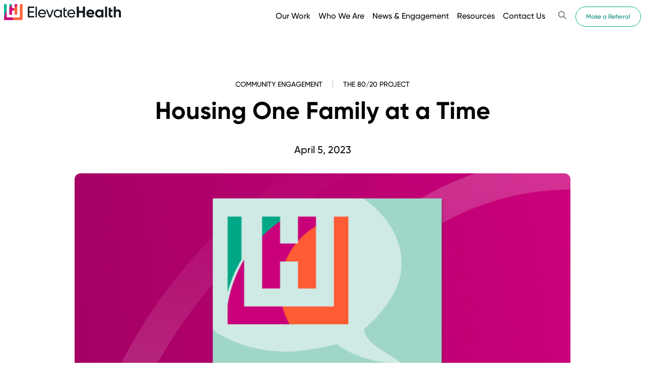

--- FILE ---
content_type: text/html
request_url: https://elevatehealth.org/community-engagement/housing-one-family-at-a-time
body_size: 42866
content:



									

<!doctype html>
<html>
<head>
	<meta charset="UTF-8">
	<meta name="viewport" content="width=device-width, initial-scale=1.0">
	<link rel="icon" type="image/png" href="/assets/favicon/favicon-48x48.png" sizes="48x48" />
	<link rel="icon" type="image/svg+xml" href="/assets/favicon/favicon.svg" />
	<link rel="shortcut icon" href="/assets/favicon/favicon.ico" />
	<link rel="apple-touch-icon" sizes="180x180" href="/assets/favicon/apple-touch-icon.png" />
	<meta name="apple-mobile-web-app-title" content="Elevate Health" />
	<link rel="manifest" href="/assets/favicon/site.webmanifest" />
			<!-- Meta Pixel Code -->
<script>
!function(f,b,e,v,n,t,s)
{if(f.fbq)return;n=f.fbq=function(){n.callMethod?
n.callMethod.apply(n,arguments):n.queue.push(arguments)};
if(!f._fbq)f._fbq=n;n.push=n;n.loaded=!0;n.version='2.0';
n.queue=[];t=b.createElement(e);t.async=!0;
t.src=v;s=b.getElementsByTagName(e)[0];
s.parentNode.insertBefore(t,s)}(window, document,'script',
'https://connect.facebook.net/en_US/fbevents.js');

// initialize pixel
fbq('init', '1741101656523360');

// Only fire if on the specific URL
if (window.location.href === "https://elevatehealth.org/facebook-landing-page") {
  fbq('track', 'Lead');
}
</script>

<noscript>
  <img height="1" width="1" style="display:none"
       src="https://www.facebook.com/tr?id=1741101656523360&ev=PageView&noscript=1"/>
</noscript>
<!-- End Meta Pixel Code -->
		<title>Housing One Family at a Time | Elevate Health</title>
<script nonce="05eac1c9abc20c1db49d44f7a732a1a2883a6a5759b1">window.dataLayer = window.dataLayer || [];
function gtag(){dataLayer.push(arguments)};
gtag('js', new Date());
gtag('config', 'G-1DNNG5H65W', {'send_page_view': true,'anonymize_ip': false,'link_attribution': false,'allow_display_features': false});
</script><meta name="generator" content="SEOmatic">
<meta name="keywords" content="home, reach, working, buying, humanity, hard, equation, family, high, prices, rising, mortgage, rates, combining, push">
<meta name="description" content="Limited inventory, high prices and rising mortgage rates are combining to push the cost of buying a home out of reach for many working families.  But…">
<meta name="referrer" content="no-referrer-when-downgrade">
<meta name="robots" content="all">
<meta content="130632127562668" property="fb:profile_id">
<meta content="en_US" property="og:locale">
<meta content="Elevate Health" property="og:site_name">
<meta content="website" property="og:type">
<meta content="https://elevatehealth.org/community-engagement/housing-one-family-at-a-time" property="og:url">
<meta content="Housing One Family at a Time" property="og:title">
<meta content="Limited inventory, high prices and rising mortgage rates are combining to push the cost of buying a home out of reach for many working families.  But…" property="og:description">
<meta content="https://cdn.elevatehealth.org/uploads/_1200x630_crop_center-center_82_none/elevate-health-placeholder-article-feature402x_2020-12-16-182328.jpg?mtime=1713301787" property="og:image">
<meta content="1200" property="og:image:width">
<meta content="630" property="og:image:height">
<meta content="Housing One Family at a Time - Elevate Health" property="og:image:alt">
<meta content="https://twitter.com/WeElevateHealth" property="og:see_also">
<meta content="https://www.youtube.com/channel/UCbTU_rw_j45sXJjLO6IZqFw" property="og:see_also">
<meta content="https://www.linkedin.com/company/piercecountyach/" property="og:see_also">
<meta content="https://www.facebook.com/WeElevateHealth/" property="og:see_also">
<meta content="https://www.instagram.com/weelevatehealth/" property="og:see_also">
<meta name="twitter:card" content="summary_large_image">
<meta name="twitter:site" content="@weelevatehealth">
<meta name="twitter:creator" content="@weelevatehealth">
<meta name="twitter:title" content="Housing One Family at a Time">
<meta name="twitter:description" content="Limited inventory, high prices and rising mortgage rates are combining to push the cost of buying a home out of reach for many working families.  But…">
<meta name="twitter:image" content="https://cdn.elevatehealth.org/uploads/_1200x630_crop_center-center_82_none/elevate-health-placeholder-article-feature402x_2020-12-16-182328.jpg?mtime=1713301787">
<meta name="twitter:image:width" content="1200">
<meta name="twitter:image:height" content="630">
<meta name="twitter:image:alt" content="Housing One Family at a Time - Elevate Health">
<meta name="google-site-verification" content="dA9T96yZHTVinJV0d7cJ7Mi1TxL7Rz4NNgyIYnTNoqk">
<meta content="default-src &#039;none&#039;; script-src &#039;self&#039; &#039;unsafe-inline&#039; &#039;report-sample&#039; &#039;unsafe-eval&#039; https://googletagmanager.com https://tagmanager.google.com https://www.googletagmanager.com https://www.recaptcha.net https://elevatehealth.bamboohr.com https://connect.facebook.net https://www.google.com https://www.gstatic.com &#039;nonce-aHJncWpqcnB5a3F0b2xsdHF4Z2l0ZHZyZGxpcXZvdG53ZXBv&#039; &#039;nonce-eW5sbXpoc3NlYnByaWNqeXNodGp4ZHJ1ZHNrd2dxeGh6eGt4&#039; &#039;nonce-a21mc2hmcHBtY2VscWpsY3N0bmNod29jb2d2YnZwcWZpc21s&#039; &#039;nonce-ac256b7f7ec02ba4822315742dda2e5e46e01bad188d&#039; &#039;nonce-0114dd972e627e3b98e7c857b7f604e48fdcf5bcaedd&#039; &#039;nonce-05eac1c9abc20c1db49d44f7a732a1a2883a6a5759b1&#039;; style-src &#039;self&#039; &#039;unsafe-inline&#039; &#039;report-sample&#039; tagmanager.google.com www.googletagmanager.com fonts.googleapis.com; img-src &#039;self&#039; data: cdn.elevatehealth.org www.googletagmanager.com resources.bamboohr.com https://www.facebook.com; connect-src &#039;self&#039; www.googletagmanager.com analytics.google.com stats.g.doubleclick.net elevatehealth.bamboohr.com; font-src &#039;self&#039; data: fonts.gstatic.com; frame-src &#039;self&#039; www.googletagmanager.com www.instagram.com www.youtube.com www.vimeo.com www.recaptcha.net; child-src &#039;self&#039; www.googletagmanager.com; form-action &#039;self&#039;; base-uri &#039;self&#039;; worker-src &#039;self&#039;; manifest-src &#039;self&#039;; object-src &#039;none&#039;;" http-equiv="Content-Security-Policy">
<link href="https://elevatehealth.org/community-engagement/housing-one-family-at-a-time" rel="canonical">
<link href="https://elevatehealth.org/" rel="home">
<link type="text/plain" href="https://elevatehealth.org/humans.txt" rel="author">
<link href="https://elevatehealth.org/cpresources/9c7f8f9c/css/formie-theme.css?v=1764388793" rel="stylesheet"></head>
<body><script async src="https://www.googletagmanager.com/gtag/js?id=G-1DNNG5H65W"></script>


			





<header id="header" class="relative bg-white lg:bg-white text-white lg:text-black">
	<div class="xl:container m-auto">
		<div class="flex flex-col lg:flex-row lg:h-20">
			<div class="basis-1/5 xl:basis-1/4 content-center p-2 pr-4">
				<svg aria-hidden="true" id="nav-toggle" class="block lg:hidden w-8 h-8 fill-ehgray hover:fill-ehgreen-light hover:cursor-pointer float-right"><use xlink:href="#icon-menu"></use></svg>
				<a href="/" title="Home" class=""><svg aria-hidden="true" class="w-60 lg:w-full h-8" id="logo-header"><use xlink:href="#logo-light"></use></svg></a>
			</div>
			<div id="global-nav" class="basis-4/5 xl:basis-3/4 flex flex-col lg:flex-row justify-end hidden lg:flex">
									<div class="content-center group border-b border-b-ehborder lg:border-b-0 border-t border-t-ehborder lg:border-t-0">

												<a  class="hidden lg:block cursor-pointer px-2 py-5 hover:text-ehorange text-sm min-[1130px]:text-base" href="https://elevatehealth.org/our-work">Our Work</a>

												<div class="lg:hidden cursor-pointer px-4 py-2 hover:text-ehorange text-xl group global-nav-mobile-item">
							<svg aria-hidden="true" class="w-8 h-8 fill-ehgray group-hover:fill-ehorange float-right"><use xlink:href="#icon-chevron-down"></use></svg>
							Our Work</div>

						<div class="bg-black w-full hidden lg:block lg:absolute left-0 mt-2 z-50 invisible lg:group-hover:visible global-nav-mobile-submenu">
							<div class="container m-auto px-4 lg:px-10">
								<div class="flex flex-col lg:flex-row pt-2 lg:pt-8 pb-10 text-white text-center lg:text-left">
									<div class="basis-1/2 mb-8 lg:mb-auto">
										<p class="lg:text-3xl mb-8 lg:mb-8">Transforming health systems—for payers, providers and&nbsp;patients.</p>
										<p><a href="https://elevatehealth.org/our-work" class="btn btn-green-green font-semibold">Our Work</a></p>
									</div>
									<div class="basis-1/2 lg:pl-20">
										<ul>
																							<li class="lg:text-xl lg:mt-2 mb-2 lg:mb-5 leading-6"><a href="https://elevatehealth.org/our-work/connect-pierce" class="hover:text-ehorange">Connect Pierce</a></li>
																							<li class="lg:text-xl mb-2 lg:mb-5 leading-6"><a href="https://elevatehealth.org/our-work/one-pierce" class="hover:text-ehorange">One Pierce</a></li>
																							<li class="lg:text-xl leading-6"><a href="https://elevatehealth.org/our-work/community-based-workers" class="hover:text-ehorange">Supporting Community-Based Workers</a></li>
																					</ul>
									</div>
								</div>
							</div>
						</div>
					</div>
									<div class="content-center group border-b border-b-ehborder lg:border-b-0">

												<a  class="hidden lg:block cursor-pointer px-2 py-5 hover:text-ehorange text-sm min-[1130px]:text-base" href="https://elevatehealth.org/who-we-are">Who We Are</a>

												<div class="lg:hidden cursor-pointer px-4 py-2 hover:text-ehorange text-xl group global-nav-mobile-item">
							<svg aria-hidden="true" class="w-8 h-8 fill-ehgray group-hover:fill-ehorange float-right"><use xlink:href="#icon-chevron-down"></use></svg>
							Who We Are</div>

						<div class="bg-black w-full hidden lg:block lg:absolute left-0 mt-2 z-50 invisible lg:group-hover:visible global-nav-mobile-submenu">
							<div class="container m-auto px-4 lg:px-10">
								<div class="flex flex-col lg:flex-row pt-2 lg:pt-8 pb-10 text-white text-center lg:text-left">
									<div class="basis-1/2 mb-8 lg:mb-auto">
										<p class="lg:text-3xl mb-8 lg:mb-8">Our goal is to build partnerships, momentum and funding to solve our region’s most pressing&nbsp;needs.</p>
										<p><a href="https://elevatehealth.org/who-we-are" class="btn btn-green-green font-semibold">Who We Are</a></p>
									</div>
									<div class="basis-1/2 lg:pl-20">
										<ul>
																							<li class="lg:text-xl lg:mt-2 mb-2 lg:mb-5 leading-6"><a href="https://elevatehealth.org/who-we-are/our-team" class="hover:text-ehorange">Our Team</a></li>
																							<li class="lg:text-xl mb-2 lg:mb-5 leading-6"><a href="https://elevatehealth.org/who-we-are/board-of-directors" class="hover:text-ehorange">Elevate Health Board of Directors</a></li>
																							<li class="lg:text-xl mb-2 lg:mb-5 leading-6"><a href="https://elevatehealth.org/who-we-are/community-partners" class="hover:text-ehorange">Community Partners</a></li>
																							<li class="lg:text-xl leading-6"><a href="https://elevatehealth.org/who-we-are/land-acknowledgement" class="hover:text-ehorange">Land Acknowledgement</a></li>
																					</ul>
									</div>
								</div>
							</div>
						</div>
					</div>
									<div class="content-center group border-b border-b-ehborder lg:border-b-0">

												<a  class="hidden lg:block cursor-pointer px-2 py-5 hover:text-ehorange text-sm min-[1130px]:text-base" href="https://elevatehealth.org/community-engagement">News &amp; Engagement</a>

												<div class="lg:hidden cursor-pointer px-4 py-2 hover:text-ehorange text-xl group global-nav-mobile-item">
							<svg aria-hidden="true" class="w-8 h-8 fill-ehgray group-hover:fill-ehorange float-right"><use xlink:href="#icon-chevron-down"></use></svg>
							News &amp; Engagement</div>

						<div class="bg-black w-full hidden lg:block lg:absolute left-0 mt-2 z-50 invisible lg:group-hover:visible global-nav-mobile-submenu">
							<div class="container m-auto px-4 lg:px-10">
								<div class="flex flex-col lg:flex-row pt-2 lg:pt-8 pb-10 text-white text-center lg:text-left">
									<div class="basis-1/2 mb-8 lg:mb-auto">
										<p class="lg:text-3xl mb-8 lg:mb-8">Explore stories about the people and organizations that help our communities grow and&nbsp;flourish.</p>
										<p><a href="https://elevatehealth.org/community-engagement" class="btn btn-green-green font-semibold">News &amp; Engagement</a></p>
									</div>
									<div class="basis-1/2 lg:pl-20">
										<ul>
																							<li class="lg:text-xl lg:mt-2 mb-2 lg:mb-5 leading-6"><a href="https://elevatehealth.org/media/news-announcements" class="hover:text-ehorange">News &amp; Announcements</a></li>
																							<li class="lg:text-xl mb-2 lg:mb-5 leading-6"><a href="https://elevatehealth.org/community-engagement/community-stories" class="hover:text-ehorange">Community Stories</a></li>
																							<li class="lg:text-xl leading-6"><a href="https://elevatehealth.org/community-engagement/community-conversations" class="hover:text-ehorange">Community Conversations</a></li>
																					</ul>
									</div>
								</div>
							</div>
						</div>
					</div>
									<div class="content-center group border-b border-b-ehborder lg:border-b-0">

												<a  class="hidden lg:block cursor-pointer px-2 py-5 hover:text-ehorange text-sm min-[1130px]:text-base" href="https://elevatehealth.org/resources">Resources</a>

												<div class="lg:hidden cursor-pointer px-4 py-2 hover:text-ehorange text-xl group global-nav-mobile-item">
							<svg aria-hidden="true" class="w-8 h-8 fill-ehgray group-hover:fill-ehorange float-right"><use xlink:href="#icon-chevron-down"></use></svg>
							Resources</div>

						<div class="bg-black w-full hidden lg:block lg:absolute left-0 mt-2 z-50 invisible lg:group-hover:visible global-nav-mobile-submenu">
							<div class="container m-auto px-4 lg:px-10">
								<div class="flex flex-col lg:flex-row pt-2 lg:pt-8 pb-10 text-white text-center lg:text-left">
									<div class="basis-1/2 mb-8 lg:mb-auto">
										<p class="lg:text-3xl mb-8 lg:mb-8">Ensuring whole-person health one resource at a&nbsp;time.</p>
										<p><a href="https://elevatehealth.org/resources" class="btn btn-green-green font-semibold">Resources</a></p>
									</div>
									<div class="basis-1/2 lg:pl-20">
										<ul>
																							<li class="lg:text-xl lg:mt-2 mb-2 lg:mb-5 leading-6"><a href="https://elevatehealth.org/resources/library" class="hover:text-ehorange">Community Resource Library</a></li>
																							<li class="lg:text-xl mb-2 lg:mb-5 leading-6"><a href="https://elevatehealth.org/resources/media" class="hover:text-ehorange">Brand &amp; Media Resources</a></li>
																							<li class="lg:text-xl mb-2 lg:mb-5 leading-6"><a href="https://elevatehealth.org/resources/frequently-asked-questions" class="hover:text-ehorange">Frequently Asked Questions</a></li>
																							<li class="lg:text-xl leading-6"><a href="https://elevatehealth.org/contact-us/one-pierce-expression-of-interest" class="hover:text-ehorange">One Pierce Expression of Interest</a></li>
																					</ul>
									</div>
								</div>
							</div>
						</div>
					</div>
									<div class="content-center group border-b border-b-ehborder lg:border-b-0">

												<a  class="hidden lg:block cursor-pointer px-2 py-5 hover:text-ehorange text-sm min-[1130px]:text-base" href="https://elevatehealth.org/contact-us">Contact Us</a>

												<div class="lg:hidden cursor-pointer px-4 py-2 hover:text-ehorange text-xl group global-nav-mobile-item">
							<svg aria-hidden="true" class="w-8 h-8 fill-ehgray group-hover:fill-ehorange float-right"><use xlink:href="#icon-chevron-down"></use></svg>
							Contact Us</div>

						<div class="bg-black w-full hidden lg:block lg:absolute left-0 mt-2 z-50 invisible lg:group-hover:visible global-nav-mobile-submenu">
							<div class="container m-auto px-4 lg:px-10">
								<div class="flex flex-col lg:flex-row pt-2 lg:pt-8 pb-10 text-white text-center lg:text-left">
									<div class="basis-1/2 mb-8 lg:mb-auto">
										<p class="lg:text-3xl mb-8 lg:mb-8">We want to hear from you. Let’s get in&nbsp;touch.</p>
										<p><a href="https://elevatehealth.org/contact-us" class="btn btn-green-green font-semibold">Contact Us</a></p>
									</div>
									<div class="basis-1/2 lg:pl-20">
										<ul>
																							<li class="lg:text-xl lg:mt-2 mb-2 lg:mb-5 leading-6"><a href="https://elevatehealth.org/contact-us/join-our-network" class="hover:text-ehorange">Join Our Network</a></li>
																							<li class="lg:text-xl leading-6"><a href="https://elevatehealth.org/contact-us/support-our-work" class="hover:text-ehorange">Support Our Work</a></li>
																					</ul>
									</div>
								</div>
							</div>
						</div>
					</div>
								<div class="lg:hidden p-4">
					<form class="" action="/search">
						<div class="flex">
							<input type="search" name="q" class="form-input rounded-full border-ehlightgray text-sm text-ehgray-dark w-4/5" placeholder="Search">
							<button type="submit" class="inline ml-2 group" aria-label="Submit"><svg aria-hidden="true" class="w-6 h-6 cursor-pointer"><use xlink:href="#icon-search" class="fill-ehgray group-hover:fill-ehorange"></use></svg></button>
						</div>
					</form>
					<div class="pt-4 pb-2"><a href="https://eh.communityos.org/care-connect-request" target="_blank" class="btn btn-white-green-hollow">Make a Referral</a></div>
				</div>
				<div class="content-center px-2 py-5 hidden lg:block"><svg aria-hidden="true" class="w-5 h-5 ml-2 cursor-pointer group" id="searchButton"><use xlink:href="#icon-search" class="fill-ehgray group-hover:fill-ehorange"></use></svg></div>
				<div class="content-center px-2 py-5 hidden lg:block"><a href="https://eh.communityos.org/care-connect-request" target="_blank" class="btn btn-white-green-hollow">Make a Referral</a></div>
				<div class="border-t-2 border-t-ehorange bg-gray absolute right-0 top-20 z-50 hidden ease-out group-hover:transform" id="searchContainer">
					<div class="container m-auto px-2">
						<form class="" action="/search">
							<div class="flex px-3 pt-3 pb-2 text-ehgray">
								<div class="">
									<input type="search" name="q" class="bg-gray text-black placeholder:text-ehgray caret-ehorange p-0.5" placeholder="Search">
								</div>
								<div class="pl-1">
									<button type="submit" class="inline p-1 pt-[6px] group" aria-label="Submit"><svg aria-hidden="true" class="w-6 h-6 -mt-1 cursor-pointer" id="searchButton"><use xlink:href="#icon-search" class="fill-ehgray group-hover:fill-ehorange"></use></svg></button>
								</div>
							</div>
						</form>
					</div>
				</div>
			</div>
		</div>
	</div>
</header>			
	
	<div id="top" class="content">
		
		
							 			<div class="container mt-5 lg:mt-20 px-3 lg:px-5">
													<div class="flex flex-col lg:flex-row place-content-center mb-4">
													<a href="/community-engagement" class="uppercase text-xs lg:text-sm px-5 py-1 lg:py-0 leading-none text-center hover:text-ehgreen  lg:border-r lg:border-gray-dark">Community Engagement</a>
													<a href="https://elevatehealth.org/community-engagement/the-80-20-project" class="uppercase text-xs lg:text-sm px-5 py-1 lg:py-0 leading-none text-center hover:text-ehgreen ">The 80/20 Project</a>
											</div>
																									<div class="flex place-content-center">
						<h1 class="text-3xl lg:text-5xl leading-tight text-black font-gilroybold text-center">Housing One Family at a&nbsp;Time</h1>
					</div>
							</div>
			
	
	<div class="container mb-20">
		<div class="w-full m-auto">

			<p class="text-center lg:text-xl mt-2 lg:mt-8 mb-8">
				April 5, 2023</p>

							<div class="px-3 lg:px-5 flex place-content-center"><img src="https://cdn.elevatehealth.org/uploads/banners/_largeFitJpg/6398/podcast-feautre-80-20-project.jpg" alt="Housing One Family at a Time" class="rounded-xl text-center"></div>
			
			
				
				<div class="my-8 lg:my-12 px-3 lg:px-5">
					<h4>Series:</h4>
					<p class="text-2xl">The 80/20 Project</p>

					
					
				</div>

				<div class="mb-10 lg:mb-20 px-3 lg:px-5">
					<iframe style="border-radius:12px" src="https://open.spotify.com/embed/episode/4TSPAMbyCW1CkOPlR2SMRb?utm_source=generator" width="100%" height="352" frameBorder="0" allowfullscreen="" allow="autoplay; clipboard-write; encrypted-media; fullscreen; picture-in-picture" loading="lazy"></iframe>
						<div class="flex flex-col md:flex-row gap-4 mt-3">
								<div class="m-auto px-8 sm:px-28 md:px-0">
				<a href="https://podcasts.apple.com/us/podcast/elevate-health/id1583797790" target="_blank"><img src="https://cdn.elevatehealth.org/uploads/images/apple.png" alt="Apple Podcasts"></a>
			</div>
								<div class="m-auto px-8 sm:px-28 md:px-0">
				<a href="https://www.google.com/podcasts?feed=aHR0cHM6Ly9hbmNob3IuZm0vcy82NTE2NmUyMC9wb2RjYXN0L3Jzcw==" target="_blank"><img src="https://cdn.elevatehealth.org/uploads/images/google.png" alt="Google Podcasts"></a>
			</div>
								<div class="m-auto px-8 sm:px-28 md:px-0">
				<a href="https://open.spotify.com/show/6o58pAp4lLuGFKCGnLIO8j" target="_blank"><img src="https://cdn.elevatehealth.org/uploads/images/spotify.png" alt="Spotify"></a>
			</div>
			</div>

				</div>

			
			
			
			

									

												


				<div 	class="px-3 sm:px-5 bg-white  w-full lg:w-full mx-auto pt-0 lg:pt-0 pb-2 lg:pb-4">
		<div class="container">
			<div class="prose lg:prose-xl 2xl:text-3xl text-ehgray-dark w-full lg:w- m-auto sxslist">
				<div class="wysiwyg"><p class="sz_lrg--2xl pad-btm-1x-2x">Limited inventory, high prices and rising mortgage rates are combining to push the cost of buying a home out of reach for many working families.</p></div><p>But housing expert Sherrana Kildun explains in this episode how Tacoma/Pierce County Habitat for Humanity is working hard to change that equation, one home and one family at a time.</p>
			</div>
		</div>
	</div>
							


				<div 	class="px-3 sm:px-5 max-w-none bg-white text-ehgray-dark w-full lg:w- mx-auto pt-0 lg:pt-0 pb-0 lg:pb-0">
		<div class="container">
			<div class="prose lg:prose-xl sxslist">
								<ul class="2xl:text-xl">
											<li><a href="https://www.tpc-habitat.org/" target="_blank">Tacoma/Pierce County Habitat for&nbsp;Humanity</a></li>
									</ul>
			</div>
		</div>
	</div>
					
			
							<div class="mt-10 mb-10 lg:mb-20 px-3 lg:px-5">
					<p><i>Elevate Health Podcast, sponsored by Elevate Health and its subsidiary OnePierce Community Resiliency Fund, can be accessed at </i><a href="https://elevatehealth.org/"><i>ElevateHealth.org</i></a><i>, or on Spotify, Google Music, Audible, Amazon Music, IHeart Music, or other major listening platforms.</i></p>
				</div>
			
		</div>
	</div>

	</div>

	

	
	
	

<footer>
			<div class="bg-ehgray-dark py-10 border-b border-ehborder">
			<div class="container mx-auto max-w-screen-lg flex flex-col lg:flex-row content-center">
				<div class="col lg:basis-1/2 lg:pr-2 mb-2 lg:mb-auto">
					<p class="text-white text-xl lg:text-3xl font-semibold m-0 text-center lg:text-right">Sign up to receive updates:</p>
				</div>
				<div class="col lg:basis-1/2 pl-2">
					<div class="fui-i"><form id="fui-newsletterSubscribe-nrhczv" class="fui-form fui-labels-hidden" method="post" enctype="multipart/form-data" accept-charset="utf-8" data-fui-form="{&quot;formHashId&quot;:&quot;fui-newsletterSubscribe-nrhczv&quot;,&quot;formId&quot;:236,&quot;formHandle&quot;:&quot;newsletterSubscribe&quot;,&quot;registeredJs&quot;:[{&quot;src&quot;:&quot;https:\/\/elevatehealth.org\/cpresources\/9c7f8f9c\/js\/captchas\/recaptcha-v3.js?v=1764388793&quot;,&quot;module&quot;:&quot;FormieRecaptchaV3&quot;,&quot;settings&quot;:{&quot;siteKey&quot;:&quot;6LcgI2oqAAAAADh3qosA1ZuHrZ-krwFAVPoX-Mey&quot;,&quot;formId&quot;:&quot;fui-newsletterSubscribe-nrhczv&quot;,&quot;theme&quot;:&quot;light&quot;,&quot;size&quot;:&quot;normal&quot;,&quot;badge&quot;:&quot;bottomright&quot;,&quot;language&quot;:&quot;en&quot;,&quot;submitMethod&quot;:&quot;page-reload&quot;,&quot;hasMultiplePages&quot;:false,&quot;loadingMethod&quot;:&quot;asyncDefer&quot;,&quot;enterpriseType&quot;:&quot;score&quot;}}],&quot;settings&quot;:{&quot;submitMethod&quot;:&quot;page-reload&quot;,&quot;submitActionMessage&quot;:&quot;&lt;p&gt;Thank you for subscribing!&lt;\/p&gt;&quot;,&quot;submitActionMessageTimeout&quot;:null,&quot;submitActionMessagePosition&quot;:&quot;top-form&quot;,&quot;submitActionFormHide&quot;:true,&quot;submitAction&quot;:&quot;entry&quot;,&quot;submitActionTab&quot;:&quot;same-tab&quot;,&quot;errorMessage&quot;:&quot;&lt;p&gt;Couldn’t save submission due to errors.&lt;\/p&gt;&quot;,&quot;errorMessagePosition&quot;:&quot;top-form&quot;,&quot;loadingIndicator&quot;:&quot;spinner&quot;,&quot;loadingIndicatorText&quot;:null,&quot;validationOnSubmit&quot;:true,&quot;validationOnFocus&quot;:false,&quot;scrollToTop&quot;:true,&quot;hasMultiplePages&quot;:false,&quot;pages&quot;:[{&quot;id&quot;:8,&quot;label&quot;:&quot;Page 1&quot;,&quot;settings&quot;:{&quot;submitButtonLabel&quot;:&quot;Sign Up&quot;,&quot;backButtonLabel&quot;:&quot;Back&quot;,&quot;showBackButton&quot;:false,&quot;saveButtonLabel&quot;:&quot;Save&quot;,&quot;showSaveButton&quot;:false,&quot;saveButtonStyle&quot;:&quot;link&quot;,&quot;buttonsPosition&quot;:&quot;left&quot;,&quot;cssClasses&quot;:null,&quot;containerAttributes&quot;:[],&quot;inputAttributes&quot;:[],&quot;enableNextButtonConditions&quot;:false,&quot;nextButtonConditions&quot;:[],&quot;enablePageConditions&quot;:false,&quot;pageConditions&quot;:[],&quot;enableJsEvents&quot;:false,&quot;jsGtmEventOptions&quot;:[]}}],&quot;themeConfig&quot;:{&quot;loading&quot;:{&quot;class&quot;:&quot;fui-loading&quot;},&quot;errorMessage&quot;:{&quot;class&quot;:&quot;fui-error-message&quot;},&quot;disabled&quot;:{&quot;class&quot;:&quot;fui-disabled&quot;},&quot;tabError&quot;:{&quot;class&quot;:&quot;fui-tab-error&quot;},&quot;tabActive&quot;:{&quot;class&quot;:&quot;fui-tab-active&quot;},&quot;tabComplete&quot;:{&quot;class&quot;:&quot;fui-tab-complete&quot;},&quot;successMessage&quot;:{&quot;class&quot;:&quot;fui-success-message&quot;},&quot;alert&quot;:{&quot;class&quot;:&quot;fui-alert&quot;},&quot;alertError&quot;:{&quot;class&quot;:&quot;fui-alert fui-alert-error fui-alert-top-form&quot;,&quot;role&quot;:&quot;alert&quot;,&quot;data-fui-alert&quot;:true,&quot;data-fui-alert-error&quot;:true},&quot;alertSuccess&quot;:{&quot;class&quot;:&quot;fui-alert fui-alert-success fui-alert-top-form&quot;,&quot;role&quot;:&quot;alert&quot;,&quot;data-fui-alert&quot;:true,&quot;data-fui-alert-success&quot;:true},&quot;page&quot;:{&quot;id&quot;:&quot;fui-newsletterSubscribe-nrhczv-p-8&quot;,&quot;class&quot;:&quot;fui-page&quot;,&quot;data-index&quot;:&quot;0&quot;,&quot;data-id&quot;:&quot;8&quot;,&quot;data-fui-page&quot;:true},&quot;progress&quot;:{&quot;class&quot;:&quot;fui-progress&quot;,&quot;data-fui-progress&quot;:true},&quot;tab&quot;:{&quot;class&quot;:&quot;fui-tab&quot;},&quot;success&quot;:{&quot;class&quot;:&quot;fui-success&quot;},&quot;error&quot;:{&quot;class&quot;:&quot;fui-error-message&quot;},&quot;fieldContainerError&quot;:{&quot;class&quot;:&quot;fui-error&quot;},&quot;fieldInputError&quot;:{&quot;class&quot;:&quot;fui-error&quot;},&quot;fieldErrors&quot;:{&quot;class&quot;:&quot;fui-errors&quot;,&quot;data-field-error-messages&quot;:true},&quot;fieldError&quot;:{&quot;class&quot;:&quot;fui-error-message&quot;,&quot;data-field-error-message&quot;:true}},&quot;redirectUrl&quot;:&quot;https:\/\/elevatehealth.org\/thank-you\/newsletter-subscribe-thank-you-page&quot;,&quot;currentPageId&quot;:8,&quot;outputJsTheme&quot;:true,&quot;enableUnloadWarning&quot;:true,&quot;enableBackSubmission&quot;:true,&quot;ajaxTimeout&quot;:10,&quot;outputConsoleMessages&quot;:true,&quot;baseActionUrl&quot;:&quot;https:\/\/elevatehealth.org\/index.php?p=actions&quot;,&quot;refreshTokenUrl&quot;:&quot;https:\/\/elevatehealth.org\/index.php?p=actions\/formie\/forms\/refresh-tokens&amp;form=FORM_PLACEHOLDER&quot;,&quot;scriptAttributes&quot;:[]}}" data-form-submit-method="page-reload" data-form-submit-action="entry" data-loading-indicator="spinner" data-redirect="https://elevatehealth.org/thank-you/newsletter-subscribe-thank-you-page"><input type="hidden" name="CRAFT_CSRF_TOKEN" value="vOzByUrY-DW6OV7Ns5Zo_yAR2WRfDS8A41P19cuwrmw2jJlOPpEzYY3eifEzmcFcw0oVlN_5H5ZkW-4sGl4cRpN-l4OH5J9UQuvvNFzBARc=" autocomplete="off"><input type="hidden" name="action" value="formie/submissions/submit"><input type="hidden" name="submitAction" value="submit"><input type="hidden" name="handle" value="newsletterSubscribe"><input type="hidden" name="siteId" value="1"><input type="hidden" name="redirect" value="359dec11d2a62715614d36834eb079d7b8f3353a79ceabeacfcd0a062bf468a0https://elevatehealth.org/thank-you/newsletter-subscribe-thank-you-page"><div class="fui-form-container"><div id="fui-newsletterSubscribe-nrhczv-p-8" class="fui-page" data-index="0" data-id="8" data-fui-page><div class="fui-page-container"><div class="flex flex-col lg:flex-row"><div class="col text-center lg:text-left"><input type="email" id="fui-newsletterSubscribe-paslzc-fields-emailAddress" class="bg-white text-black placeholder:text-ehgray caret-ehorange p-2 lg:p-3 rounded w-72 lg:mr-2" name="fields[emailAddress]" value="" placeholder="Enter your email address" autocomplete="email" required="required" data-fui-id="newsletterSubscribe-emailAddress"></div><div class="col text-center lg:text-left"><input type="submit" class="btn btn-black-green mt-2 lg:mt-auto hover:cursor-pointer" value="Sign Up"></div></div></div><div class="fui-captcha formie-recaptcha-placeholder" data-recaptcha-placeholder></div><!--<div class="fui-btn-wrapper fui-btn-left">--><!--    --><!--        <button type="submit" class="fui-btn fui-submit" data-submit-action="submit">--><!----><!--            Sign Up--><!----><!--        </button>--><!--        --><!--    --><!--    --><!--        --><!--    --><!--</div>--></div></div></form></div>
					<script nonce="eW5sbXpoc3NlYnByaWNqeXNodGp4ZHJ1ZHNrd2dxeGh6eGt4">
                        // Wait until Formie has been loaded and initialized
                        document.addEventListener('onFormieInit', (event) => {
                            // Fetch the Form Factory once it's been loaded
                            let Formie = event.detail.formie;

                            // Refresh the necessary bits that are statically cached (CSRF inputs, captchas, etc)
                            Formie.refreshForCache(event.detail.formId);
                        });
					</script>
				</div>
			</div>
		</div>
	
	<div class="bg-ehgray-dark py-10 border-b border-ehborder">
					<div class="container mx-auto pb-5 max-w-screen-lg flex flex-col lg:flex-row content-center">
				<div class="col basis-1/3 h-10 mb-5 lg:mb-auto">
					<a href="/our-work/one-pierce" class=""><svg aria-hidden="true" class="w-full h-full"><use xlink:href="#onepierce-logo-new"></use></svg></a>
				</div>
				<div class="col basis-1/3 h-10 order-first lg:order-none mb-4 lg:mb-auto">
					<a href="/" class=""><svg aria-hidden="true" class="w-full h-full"><use xlink:href="#logo-dark"></use></svg></a>
				</div>
				<div class="col basis-1/3 flex justify-center pt-1">
											<a href="https://www.facebook.com/WeElevateHealth/" class="px-2"><svg aria-hidden="true" class="w-10 h-10 group"><use xlink:href="#icon-facebook" class="fill-white group-hover:fill-ehorange"></use></svg></a>
											<a href="https://www.linkedin.com/company/piercecountyach/" class="px-2"><svg aria-hidden="true" class="w-10 h-10 group"><use xlink:href="#icon-linkedin" class="fill-white group-hover:fill-ehorange"></use></svg></a>
											<a href="https://www.instagram.com/weelevatehealth/" class="px-2"><svg aria-hidden="true" class="w-10 h-10 group"><use xlink:href="#icon-instagram" class="fill-white group-hover:fill-ehorange"></use></svg></a>
											<a href="https://www.youtube.com/channel/UCbTU_rw_j45sXJjLO6IZqFw" class="px-2"><svg aria-hidden="true" class="w-10 h-10 group"><use xlink:href="#icon-youtube" class="fill-white group-hover:fill-ehorange"></use></svg></a>
									</div>
			</div>
			<div class="container mx-auto max-w-screen-xl">
				<div class="flex flex-col lg:flex-row justify-center mb-6">
											<div class="py-0.5 lg:py-auto text-center"><a href="https://elevatehealth.org/our-work" class="lg:text-xl px-6 pb-2 text-white hover:underline flex-nowrap">Our Work</a></div>
											<div class="py-0.5 lg:py-auto text-center"><a href="https://elevatehealth.org/who-we-are" class="lg:text-xl px-6 pb-2 text-white hover:underline flex-nowrap">Who We Are</a></div>
											<div class="py-0.5 lg:py-auto text-center"><a href="https://elevatehealth.org/resources" class="lg:text-xl px-6 pb-2 text-white hover:underline flex-nowrap">Resources</a></div>
											<div class="py-0.5 lg:py-auto text-center"><a href="https://elevatehealth.org/community-engagement" class="lg:text-xl px-6 pb-2 text-white hover:underline flex-nowrap">Community Engagement</a></div>
											<div class="py-0.5 lg:py-auto text-center"><a href="https://elevatehealth.org/contact-us" class="lg:text-xl px-6 pb-2 text-white hover:underline flex-nowrap">Contact Us</a></div>
									</div>
				<div class="flex flex-col lg:flex-row justify-center">
											<div class="py-0.5 lg:py-auto text-center"><a href="https://elevatehealth.org/resources/library/covid-19-resources" class="px-6 pb-2 text-white hover:underline flex-nowrap">COVID-19 Resources</a></div>
											<div class="py-0.5 lg:py-auto text-center"><a href="https://elevatehealth.org/resources/frequently-asked-questions" class="px-6 pb-2 text-white hover:underline flex-nowrap">Frequently Asked Questions</a></div>
											<div class="py-0.5 lg:py-auto text-center"><a href="https://elevatehealth.org/media/news-announcements" class="px-6 pb-2 text-white hover:underline flex-nowrap">News &amp; Announcements</a></div>
											<div class="py-0.5 lg:py-auto text-center"><a href="https://elevatehealth.org/careers" class="px-6 pb-2 text-white hover:underline flex-nowrap">Careers</a></div>
											<div class="py-0.5 lg:py-auto text-center"><a href="https://elevatehealth.org/who-we-are/land-acknowledgement" class="px-6 pb-2 text-white hover:underline flex-nowrap">Land Acknowledgement</a></div>
									</div>
			</div>
			</div>

	<div class="bg-ehgray-dark pt-10">
		<div class="container mx-auto max-w-screen-xl pb-5 lg:flex content-center">
			<div class="col lg:basis-1/2 text-center text-gray-dark">
				<p class="m-0 text-xs">Elevate Health • 4717 S 19th Street, Suite 200, Tacoma, WA 98405</p>
			</div>
			<div class="col lg:basis-1/2 text-center text-gray-dark">
				<p class="mt-0 mb-4 text-xs lg:hidden">
					&copy;2025 Elevate Health</p>
				<p class="my-4 text-xs lg:hidden">
											<a href="https://elevatehealth.org/privacy-policy" class="ml-4 text-white hover:underline">Privacy Policy</a>
											<a href="https://elevatehealth.org/terms-of-use" class="ml-4 text-white hover:underline">Terms of Use</a>
										<a href="#top" id="btt" class="ml-4 btn btn-sm btn-black-gray-outline">Back to Top</a>
				</p>
				<p class="m-0 text-xs hidden lg:inline-block">
					&copy;2025 Elevate Health
											<a href="https://elevatehealth.org/privacy-policy" class="ml-4 text-white hover:underline">Privacy Policy</a>
											<a href="https://elevatehealth.org/terms-of-use" class="ml-4 text-white hover:underline">Terms of Use</a>
										<a href="#top" id="btt" class="ml-4 btn btn-sm btn-black-gray-outline">Back to Top</a>
				</p>
			</div>
		</div>
			</div>
</footer>	<svg aria-hidden="true" style="position: absolute; width: 0; height: 0; overflow: hidden;" version="1.1" xmlns="http://www.w3.org/2000/svg" xmlns:xlink="http://www.w3.org/1999/xlink">
	<defs>
		<symbol id="icon-play" viewBox="0 0 24 24">
			<path d="M10.396 18.433c2.641-2.574 6.604-6.433 6.604-6.433s-3.963-3.859-6.604-6.433c-0.363-0.349-0.853-0.567-1.396-0.567-1.104 0-2 0.896-2 2v10c0 1.104 0.896 2 2 2 0.543 0 1.033-0.218 1.396-0.567z"></path>
		</symbol>
		<symbol id="icon-pause" viewBox="0 0 24 24">
			<path d="M8 6c-1.104 0-2 0.896-2 2v8c0 1.104 0.896 2 2 2s2-0.896 2-2v-8c0-1.104-0.896-2-2-2z"></path>
			<path d="M15 6c-1.104 0-2 0.896-2 2v8c0 1.104 0.896 2 2 2s2-0.896 2-2v-8c0-1.104-0.896-2-2-2z"></path>
		</symbol>
		<symbol id="icon-chevron-down" viewBox="0 0 34 32">
			<path d="M8.94 11.669c0.3-0.3 0.707-0.468 1.131-0.468s0.831 0.168 1.131 0.468l5.269 5.269 5.269-5.269c0.148-0.153 0.324-0.275 0.519-0.359s0.405-0.128 0.618-0.13c0.212-0.002 0.423 0.039 0.62 0.119s0.375 0.199 0.525 0.35c0.15 0.15 0.269 0.329 0.349 0.525s0.121 0.407 0.119 0.62c-0.002 0.212-0.046 0.422-0.13 0.618s-0.206 0.372-0.359 0.519l-6.4 6.4c-0.3 0.3-0.707 0.468-1.131 0.468s-0.831-0.168-1.131-0.468l-6.4-6.4c-0.3-0.3-0.468-0.707-0.468-1.131s0.168-0.831 0.468-1.131z"></path>
		</symbol>
		<symbol id="icon-chevron-left" viewBox="0 0 34 32">
			<path d="M20.803 8.469c0.3 0.3 0.468 0.707 0.468 1.131s-0.168 0.831-0.468 1.131l-5.269 5.269 5.269 5.269c0.292 0.302 0.453 0.706 0.449 1.125s-0.172 0.821-0.469 1.117c-0.297 0.297-0.698 0.465-1.117 0.469s-0.824-0.158-1.125-0.449l-6.4-6.4c-0.3-0.3-0.468-0.707-0.468-1.131s0.168-0.831 0.468-1.131l6.4-6.4c0.3-0.3 0.707-0.468 1.131-0.468s0.831 0.168 1.131 0.468z"></path>
		</symbol>
		<symbol id="icon-chevron-right" viewBox="0 0 34 32">
			<path d="M12.14 23.531c-0.3-0.3-0.468-0.707-0.468-1.131s0.168-0.831 0.468-1.131l5.269-5.269-5.269-5.269c-0.291-0.302-0.453-0.706-0.449-1.125s0.172-0.821 0.469-1.117c0.297-0.297 0.698-0.465 1.117-0.469s0.824 0.158 1.125 0.449l6.4 6.4c0.3 0.3 0.468 0.707 0.468 1.131s-0.168 0.831-0.468 1.131l-6.4 6.4c-0.3 0.3-0.707 0.468-1.131 0.468s-0.831-0.168-1.131-0.468z"></path>
		</symbol>
		<symbol id="icon-chevron-up" viewBox="0 0 34 32">
			<path d="M24.003 20.331c-0.3 0.3-0.707 0.468-1.131 0.468s-0.831-0.168-1.131-0.468l-5.269-5.269-5.269 5.269c-0.302 0.292-0.706 0.453-1.125 0.449s-0.821-0.172-1.117-0.469c-0.297-0.297-0.465-0.698-0.469-1.117s0.158-0.824 0.449-1.125l6.4-6.4c0.3-0.3 0.707-0.468 1.131-0.468s0.831 0.168 1.131 0.468l6.4 6.4c0.3 0.3 0.468 0.707 0.468 1.131s-0.168 0.831-0.468 1.131z"></path>
		</symbol>
		<symbol id="icon-arrow-circle-right" viewBox="0 0 32 32">
			<path d="M15.744 28.8c-1.664 0-3.328-0.384-4.864-1.024s-2.944-1.536-4.096-2.816-2.176-2.56-2.816-4.096c-0.64-1.536-1.024-3.2-1.024-4.864 0-3.456 1.28-6.656 3.712-9.088s5.632-3.712 9.088-3.712c3.456 0 6.656 1.28 9.088 3.712s3.712 5.632 3.712 9.088c0 1.664-0.384 3.328-1.024 4.864s-1.536 2.944-2.816 4.096c-1.152 1.152-2.56 2.176-4.096 2.816s-3.2 1.024-4.864 1.024zM15.744 5.76c-2.688 0-5.248 1.024-7.296 2.944-1.92 2.048-2.944 4.608-2.944 7.296 0 1.408 0.256 2.688 0.768 3.968s1.28 2.304 2.176 3.328c0.896 0.896 2.048 1.664 3.328 2.176 2.432 1.024 5.376 1.024 7.808 0 1.28-0.512 2.304-1.28 3.328-2.176 0.896-0.896 1.664-2.048 2.176-3.328s0.768-2.56 0.768-3.968c0-2.688-1.024-5.248-2.944-7.296-1.92-1.92-4.48-2.944-7.168-2.944zM17.024 21.12c-0.384 0-0.64-0.128-0.896-0.384-0.512-0.512-0.512-1.28 0-1.792l1.664-1.664h-7.168c-0.768 0-1.28-0.512-1.28-1.28s0.512-1.28 1.28-1.28h7.168l-1.664-1.664c-0.512-0.512-0.512-1.28 0-1.792s1.28-0.512 1.792 0l3.84 3.84c0.128 0.128 0.256 0.256 0.256 0.384s0.128 0.256 0.128 0.512v0c0 0 0 0 0 0v0c0 0.128 0 0.384-0.128 0.512 0 0.128-0.128 0.256-0.256 0.384l-3.84 3.84c-0.256 0.256-0.512 0.384-0.896 0.384z"></path>
		</symbol>
		<symbol id="icon-facebook" viewBox="0 0 32 32">
			<path d="M16.817 28h-11.49c-0.735 0-1.327-0.593-1.327-1.32 0 0 0 0 0-0.008v-21.345c0-0.735 0.593-1.327 1.32-1.327 0 0 0 0 0.008 0h21.345c0.735 0 1.328 0.593 1.328 1.32 0 0 0 0 0 0.008v21.345c0 0.735-0.593 1.328-1.32 1.328 0 0 0 0-0.008 0h-6.113v-9.285h3.12l0.465-3.623h-3.585v-2.31c0-1.050 0.293-1.762 1.793-1.762h1.92v-3.24c-0.93-0.098-1.86-0.15-2.797-0.143-2.767 0-4.657 1.688-4.657 4.785v2.67h-3.127v3.623h3.127v9.285z"></path>
		</symbol>
		<symbol id="icon-instagram" viewBox="0 0 32 32">
			<path d="M16 4c-3.262 0-3.668 0.015-4.95 0.075-0.998 0.022-1.98 0.21-2.91 0.555-1.605 0.63-2.88 1.897-3.51 3.51-0.353 0.93-0.54 1.912-0.555 2.91-0.060 1.283-0.075 1.688-0.075 4.95s0.015 3.668 0.075 4.95c0.022 0.997 0.21 1.98 0.555 2.91 0.63 1.605 1.897 2.88 3.51 3.51 0.93 0.352 1.912 0.54 2.91 0.555 1.283 0.060 1.688 0.075 4.95 0.075s3.668-0.015 4.95-0.075c0.997-0.023 1.98-0.21 2.91-0.555 1.605-0.63 2.88-1.898 3.51-3.51 0.352-0.93 0.54-1.913 0.555-2.91 0.060-1.282 0.075-1.688 0.075-4.95s-0.015-3.668-0.075-4.95c-0.023-0.998-0.21-1.98-0.555-2.91-0.63-1.605-1.898-2.88-3.51-3.51-0.93-0.353-1.913-0.54-2.91-0.555-1.282-0.060-1.688-0.075-4.95-0.075zM16 6.16c3.203 0 3.585 0.015 4.852 0.067 0.758 0.008 1.515 0.15 2.227 0.413 1.043 0.405 1.875 1.23 2.28 2.28 0.262 0.713 0.405 1.47 0.413 2.228 0.060 1.268 0.067 1.643 0.067 4.852s-0.015 3.585-0.067 4.852c-0.008 0.758-0.15 1.515-0.413 2.227-0.405 1.043-1.23 1.875-2.28 2.28-0.712 0.262-1.47 0.405-2.227 0.413-1.267 0.060-1.642 0.067-4.852 0.067-3.203 0-3.585-0.015-4.852-0.067-0.758-0.008-1.515-0.15-2.227-0.413-1.043-0.405-1.875-1.23-2.28-2.28-0.263-0.712-0.405-1.47-0.413-2.227-0.060-1.267-0.067-1.642-0.067-4.852 0-3.203 0.015-3.585 0.067-4.852 0.008-0.758 0.15-1.515 0.413-2.227 0.405-1.043 1.23-1.875 2.28-2.28 0.713-0.263 1.47-0.405 2.227-0.413 1.275-0.053 1.65-0.067 4.852-0.067zM16 9.835c-3.405 0-6.165 2.76-6.165 6.165s2.76 6.165 6.165 6.165c3.405 0 6.165-2.76 6.165-6.165s-2.76-6.165-6.165-6.165zM16 19.997c-2.205 0-3.998-1.793-3.998-3.998s1.793-3.998 3.998-3.998c2.205 0 3.99 1.785 3.997 3.998 0 2.205-1.785 3.998-3.99 3.998 0 0 0 0-0.008 0zM23.852 9.595c0 0.795-0.645 1.44-1.44 1.44s-1.44-0.645-1.44-1.44c0-0.795 0.645-1.44 1.44-1.44 0.795 0.008 1.44 0.645 1.44 1.44z"></path>
		</symbol>
		<symbol id="icon-linkedin" viewBox="0 0 32 32">
			<path d="M26.222 4h-20.452c-0.968-0.007-1.755 0.765-1.77 1.732v20.535c0.015 0.968 0.803 1.74 1.77 1.732h20.452c0.968 0.008 1.762-0.765 1.777-1.732v-20.535c-0.015-0.968-0.81-1.74-1.777-1.732zM11.117 24.453h-3.563v-11.453h3.563v11.453zM9.34 11.432c-1.14 0-2.063-0.922-2.063-2.063s0.922-2.063 2.063-2.063c1.14 0 2.063 0.922 2.063 2.063s-0.922 2.063-2.063 2.063zM24.452 24.453h-3.563v-5.572c0-1.328-0.023-3.037-1.852-3.037-1.852 0-2.137 1.447-2.137 2.94v5.662h-3.555v-11.445h3.412v1.567h0.053c0.698-1.192 1.987-1.898 3.367-1.852 3.608 0 4.267 2.37 4.267 5.453l0.008 6.285z"></path>
		</symbol>
		<symbol id="icon-menu" viewBox="0 0 32 32">
			<path d="M26.667 25.333h-21.333c-0.8 0-1.333-0.533-1.333-1.333s0.533-1.333 1.333-1.333h21.333c0.8 0 1.333 0.533 1.333 1.333s-0.533 1.333-1.333 1.333zM26.667 17.333h-21.333c-0.8 0-1.333-0.533-1.333-1.333s0.533-1.333 1.333-1.333h21.333c0.8 0 1.333 0.533 1.333 1.333s-0.533 1.333-1.333 1.333zM26.667 9.333h-21.333c-0.8 0-1.333-0.533-1.333-1.333s0.533-1.333 1.333-1.333h21.333c0.8 0 1.333 0.533 1.333 1.333s-0.533 1.333-1.333 1.333z"></path>
		</symbol>
		<symbol id="icon-search" viewBox="0 0 32 32">
			<path d="M27.3 28.8c-0.3 0-0.7-0.1-0.9-0.4l-6.9-6.9c-0.7 0.6-1.5 1-2.4 1.4-2.5 1-5.3 1-7.8 0-1.2-0.5-2.4-1.3-3.3-2.2-1-1-1.7-2.1-2.2-3.3-0.5-1.3-0.8-2.6-0.8-3.9 0-2.7 1.1-5.3 3-7.2s4.5-3 7.2-3c2.7 0 5.3 1.1 7.2 3s3 4.5 3 7.2c0 1.4-0.3 2.7-0.8 3.9-0.4 0.9-0.8 1.6-1.4 2.4l6.9 6.9c0.5 0.5 0.5 1.3 0 1.8-0.2 0.2-0.5 0.3-0.8 0.3zM13.2 5.8c-2.1 0-4 0.8-5.4 2.2-1.5 1.5-2.2 3.4-2.2 5.4 0 1 0.2 2 0.6 2.9s0.9 1.8 1.7 2.5c0.7 0.7 1.6 1.3 2.5 1.7 1.9 0.8 4 0.8 5.9 0 0.9-0.4 1.8-0.9 2.5-1.7 0.7-0.7 1.3-1.6 1.7-2.5s0.6-1.9 0.6-2.9c0-2.1-0.8-4-2.2-5.4-1.7-1.4-3.7-2.2-5.7-2.2z"></path>
		</symbol>
		<symbol id="icon-twitter" viewBox="0 0 32 32">
			<path d="M30.8 6.835c-1.073 0.495-2.22 0.817-3.39 0.952 1.245-0.765 2.168-1.957 2.603-3.352-1.155 0.705-2.422 1.2-3.75 1.47-1.102-1.215-2.67-1.912-4.313-1.905-3.3 0.045-5.94 2.76-5.902 6.060 0 0.465 0.052 0.922 0.15 1.38-4.785-0.255-9.217-2.565-12.18-6.337-1.567 2.768-0.772 6.27 1.83 8.092-0.945-0.030-1.86-0.293-2.685-0.758v0.082c-0.022 2.85 1.958 5.332 4.74 5.94-0.502 0.142-1.027 0.218-1.56 0.218-0.375 0-0.75-0.038-1.118-0.105 0.742 2.445 2.963 4.133 5.52 4.2-2.078 1.68-4.665 2.595-7.335 2.595-0.473 0-0.945-0.030-1.41-0.082 2.685 1.77 5.835 2.715 9.052 2.715 10.875 0 16.815-9.233 16.815-17.235 0-0.262-0.007-0.533-0.015-0.78 1.163-0.863 2.16-1.927 2.947-3.15z"></path>
		</symbol>
		<symbol id="icon-x" viewBox="0 0 32 32">
			<path d="M23.424 24.96c-0.384 0-0.64-0.128-0.896-0.384l-6.784-6.784-6.784 6.784c-0.512 0.512-1.28 0.512-1.792 0-0.256-0.256-0.384-0.64-0.384-0.896s0.128-0.64 0.384-0.896l6.784-6.784-6.784-6.784c-0.512-0.512-0.512-1.28 0-1.792s1.28-0.512 1.792 0l6.784 6.784 6.784-6.784c0.512-0.512 1.28-0.512 1.792 0 0.256 0.256 0.384 0.64 0.384 0.896s-0.128 0.64-0.384 0.896l-6.784 6.784 6.784 6.784c0.512 0.512 0.512 1.28 0 1.792-0.256 0.256-0.512 0.384-0.896 0.384z"></path>
		</symbol>
		<symbol id="icon-youtube" viewBox="0 0 32 32">
			<path d="M13.505 18.651v-6.797l6.504 3.399-6.505 3.399zM27.76 10.646c0 0-0.248-1.651-0.953-2.401-0.638-0.638-1.501-0.998-2.401-0.998-3.354-0.248-8.402-0.248-8.402-0.248s-5.049 0-8.403 0.248c-0.9 0-1.763 0.36-2.401 0.998-0.698 0.75-0.953 2.401-0.953 2.401-0.158 1.298-0.24 2.596-0.248 3.901v1.853c0.008 1.305 0.098 2.603 0.248 3.901 0 0 0.248 1.651 0.953 2.401 0.9 0.953 2.101 0.953 2.648 1.050 1.898 0.203 8.148 0.247 8.148 0.247s5.049 0 8.403-0.247c0.9 0 1.763-0.36 2.401-0.998 0.698-0.75 0.953-2.401 0.953-2.401 0.157-1.298 0.24-2.596 0.247-3.901v-1.853c0-1.32-0.082-2.641-0.24-3.954z"></path>
		</symbol>
	</defs>
</svg>

<svg aria-hidden="true" style="position: absolute; width: 0; height: 0; overflow: hidden;" version="1.1" xmlns="http://www.w3.org/2000/svg" xmlns:xlink="http://www.w3.org/1999/xlink">
	<defs>
		<!-- MASTHEAD CURVES LARGE -->
		<linearGradient id="paint0_linear" x1="700.096" y1="1317.88" x2="700.096" y2="-118.501" gradientUnits="userSpaceOnUse">
			<stop stop-color="white" stop-opacity="0.33"/>
			<stop offset="1" stop-color="white" stop-opacity="0"/>
		</linearGradient>
		<linearGradient id="paint1_linear" x1="700.096" y1="818.267" x2="700.096" y2="-18.5793" gradientUnits="userSpaceOnUse">
			<stop stop-color="white" stop-opacity="0"/>
			<stop offset="1" stop-color="white" stop-opacity="0.33"/>
			<stop offset="1" stop-color="white" stop-opacity="0.33"/>
		</linearGradient>
		<clipPath id="clip0">
			<rect width="700" height="400" fill="white"/>
		</clipPath>
		<symbol id="masthead-curves-lrg" viewBox="0 0 700 400">
			<g clip-path="url(#clip0)">
				<path d="M700.094 1299.14C1087.3 1299.14 1401.19 985.983 1401.19 599.686C1401.19 213.39 1087.3 -99.7656 700.094 -99.7656C312.89 -99.7656 -1 213.39 -1 599.686C-1 985.983 312.89 1299.14 700.094 1299.14Z" stroke="url(#paint0_linear)" stroke-width="48" stroke-linecap="round" stroke-linejoin="round"/>
				<path d="M700.094 799.531C921.353 799.531 1100.72 620.586 1100.72 399.845C1100.72 179.105 921.353 0.15918 700.094 0.15918C478.835 0.15918 299.47 179.105 299.47 399.845C299.47 620.586 478.835 799.531 700.094 799.531Z" stroke="url(#paint1_linear)" stroke-width="48" stroke-linecap="round" stroke-linejoin="round"/>
			</g>
		</symbol>
		<!-- END: MASTHEAD CURVES LARGE -->

		<!-- MASTHEAD CURVES SMALL -->
		<linearGradient id="paint2_linear" x1="700.096" y1="1317.88" x2="700.096" y2="-118.501" gradientUnits="userSpaceOnUse">
			<stop stop-color="white" stop-opacity="0.33"/>
			<stop offset="1" stop-color="white" stop-opacity="0"/>
		</linearGradient>
		<linearGradient id="paint3_linear" x1="700.096" y1="818.267" x2="700.096" y2="-18.5793" gradientUnits="userSpaceOnUse">
			<stop stop-color="white" stop-opacity="0"/>
			<stop offset="1" stop-color="white" stop-opacity="0.33"/>
			<stop offset="1" stop-color="white" stop-opacity="0.33"/>
		</linearGradient>
		<clipPath id="clip1">
			<rect width="700" height="437.5" fill="white"/>
		</clipPath>
		<symbol id="masthead-curves-sm" viewBox="0 0 700 437.5">
			<g clip-path="url(#clip1)">
				<path d="M700.094 1299.14C1087.3 1299.14 1401.19 985.983 1401.19 599.686C1401.19 213.39 1087.3 -99.7656 700.094 -99.7656C312.89 -99.7656 -1 213.39 -1 599.686C-1 985.983 312.89 1299.14 700.094 1299.14Z" stroke="url(#paint2_linear)" stroke-width="48" stroke-linecap="round" stroke-linejoin="round"/>
				<path d="M700.094 799.531C921.353 799.531 1100.72 620.586 1100.72 399.845C1100.72 179.105 921.353 0.15918 700.094 0.15918C478.835 0.15918 299.47 179.105 299.47 399.845C299.47 620.586 478.835 799.531 700.094 799.531Z" stroke="url(#paint3_linear)" stroke-width="48" stroke-linecap="round" stroke-linejoin="round"/>
			</g>
		</symbol>
		<!-- END: MASTHEAD CURVES SMALL -->

		<!-- BEGIN: HOME MASTHEAD CURVES LARGE -->
		<linearGradient id="paint9_linear" x1="1440" y1="119.833" x2="1440" y2="1078.25" gradientUnits="userSpaceOnUse">
			<stop stop-color="white" stop-opacity="0.33"/>
			<stop offset="1" stop-color="white" stop-opacity="0"/>
		</linearGradient>
		<linearGradient id="paint11_linear" x1="1440" y1="-40" x2="1440" y2="1080" gradientUnits="userSpaceOnUse">
			<stop stop-color="white" stop-opacity="0"/>
			<stop offset="1" stop-color="white" stop-opacity="0.33"/>
		</linearGradient>
		<clipPath id="clip5">
			<rect width="1440" height="810" fill="white"/>
		</clipPath>
		<symbol id="home-curves-lrg" viewBox="0 0 1440 810">
			<g clip-path="url(#clip5)">
				<path d="M1440 1400.31C1086.21 1400.31 799.386 1113.72 799.386 760.23C799.386 406.738 1086.21 120.153 1440 120.153" stroke="url(#paint9_linear)" stroke-width="48" stroke-linejoin="round"/>
				<path d="M1440 2200C821.45 2200 320 1698.55 320 1080C320 461.45 821.45 -40 1440 -40" stroke="url(#paint11_linear)" stroke-width="48" stroke-linejoin="round"/>
			</g>
		</symbol>
		<!-- END: HOME MASTHEAD CURVES LARGE -->

		<!-- BEGIN: HOME MASTHEAD CURVES SMALL -->
		<linearGradient id="paint7_linear" x1="392.5" y1="39.3209" x2="392.5" y2="353.801" gradientUnits="userSpaceOnUse">
			<stop stop-color="white" stop-opacity="0.33"/>
			<stop offset="1" stop-color="white" stop-opacity="0"/>
		</linearGradient>
		<linearGradient id="paint8_linear" x1="392.5" y1="-13.1251" x2="392.5" y2="354.375" gradientUnits="userSpaceOnUse">
			<stop stop-color="white" stop-opacity="0"/>
			<stop offset="1" stop-color="white" stop-opacity="0.33"/>
		</linearGradient>
		<clipPath id="clip4">
			<rect width="480" height="320" fill="white" transform="translate(-80)"/>
		</clipPath>
		<symbol id="home-curves-sm" viewBox="0 0 320 320">
			<g clip-path="url(#clip4)">
				<path d="M392.5 459.476C276.413 459.476 182.298 365.441 182.298 249.451C182.298 133.461 276.413 39.4259 392.5 39.4259" stroke="url(#paint7_linear)" stroke-width="15.75" stroke-linejoin="round"/>
				<path d="M392.5 721.875C189.538 721.875 25 557.337 25 354.375C25 151.413 189.538 -13.1251 392.5 -13.1251" stroke="url(#paint8_linear)" stroke-width="15.75" stroke-linejoin="round"/>
			</g>
		</symbol>
		<!-- END: HOME MASTHEAD CURVES SMALL -->

		<!-- BEGIN: TEASER CURVES LARGE -->
		<linearGradient id="paint4_linear" x1="809.751" y1="-180.352" x2="809.751" y2="2339.65" gradientUnits="userSpaceOnUse">
			<stop stop-color="white" stop-opacity="0"/>
			<stop offset="1" stop-color="white" stop-opacity="0.33"/>
		</linearGradient>
		<linearGradient id="paint5_linear" x1="1079.86" y1="-0.351563" x2="1079.86" y2="1439.65" gradientUnits="userSpaceOnUse">
			<stop stop-color="white" stop-opacity="0.33"/>
			<stop offset="1" stop-color="white" stop-opacity="0"/>
		</linearGradient>
		<clipPath id="clip2">
			<rect width="1902" height="720" fill="white" transform="translate(-462)"/>
		</clipPath>
		<symbol id="teaser-curves-lrg" viewBox="0 0 1440 720">
			<g clip-path="url(#clip2)">
				<path d="M1440 2339.65C743.857 2339.65 179.503 1775.52 179.503 1079.65C179.503 383.78 743.857 -180.352 1440 -180.352" stroke="url(#paint4_linear)" stroke-width="48"/>
				<path d="M1440 1439.65C1042.21 1439.65 719.716 1117.28 719.716 719.648C719.716 322.017 1042.21 -0.351562 1440 -0.351562" stroke="url(#paint5_linear)" stroke-width="48"/>
			</g>
		</symbol>
		<!-- END: TEASER CURVES LARGE -->

		<!-- BEGIN: TEASER CURVES SMALL -->
		<linearGradient id="paint5_linear" x1="214.172" y1="-120.234" x2="214.172" y2="1559.77" gradientUnits="userSpaceOnUse">
			<stop stop-color="white" stop-opacity="0.33"/>
			<stop offset="1" stop-color="white" stop-opacity="0"/>
		</linearGradient>
		<linearGradient id="paint6_linear" x1="394.526" y1="-0.234375" x2="394.526" y2="959.766" gradientUnits="userSpaceOnUse">
			<stop stop-color="white" stop-opacity="0.33"/>
			<stop offset="1" stop-color="white" stop-opacity="0"/>
		</linearGradient>
		<clipPath id="clip3">
			<rect width="1270" height="480" fill="white" transform="translate(-635)"/>
		</clipPath>
		<symbol id="teaser-curves-sm" viewBox="0 0 320 480">
			<g clip-path="url(#clip3)">
				<path d="M635 1559.77C170.173 1559.77 -206.657 1183.68 -206.657 719.766C-206.657 255.853 170.173 -120.234 635 -120.234" stroke="url(#paint5_linear)" stroke-width="32"/>
				<path d="M635 959.766C369.389 959.766 154.053 744.853 154.053 479.766C154.053 214.678 369.389 -0.234375 635 -0.234375" stroke="url(#paint6_linear)" stroke-width="32"/>
			</g>
		</symbol>
		<!-- END: TEASER CURVES SMALL -->

		<!-- BEGIN: SLAT CURVES LARGE -->
		<linearGradient id="paint12_linear" x1="1440" y1="119.833" x2="1440" y2="1078.25" gradientUnits="userSpaceOnUse">
			<stop stop-color="#FF5C35" stop-opacity="0.33"/>
			<stop offset="1" stop-color="#FF5C35" stop-opacity="0"/>
		</linearGradient>
		<linearGradient id="paint13_linear" x1="1440" y1="-40" x2="1440" y2="1080" gradientUnits="userSpaceOnUse">
			<stop stop-color="#CB007B" stop-opacity="0"/>
			<stop offset="1" stop-color="#CB007B" stop-opacity="0.33"/>
		</linearGradient>
		<clipPath id="clip6">
			<rect width="1440" height="960" fill="white"/>
		</clipPath>
		<symbol id="slat-curves-lrg" viewBox="0 0 1440 960">
			<g clip-path="url(#clip6)">
				<path d="M1440 1400.31C1086.21 1400.31 799.386 1113.72 799.386 760.23C799.386 406.738 1086.21 120.153 1440 120.153" stroke="url(#paint12_linear)" stroke-width="48" stroke-linejoin="round"/>
				<path d="M1440 2200C821.45 2200 320 1698.55 320 1080C320 461.45 821.45 -40 1440 -40" stroke="url(#paint13_linear)" stroke-width="48" stroke-linejoin="round"/>
			</g>
		</symbol>
		<!-- END: SLAT CURVES LARGE -->

		<!-- BEGIN: SLAT CURVES LARGE REVERSE -->
		<linearGradient id="paint12_linear" x1="1440" y1="119.833" x2="1440" y2="1078.25" gradientUnits="userSpaceOnUse">
			<stop stop-color="#FF5C35" stop-opacity="0.33"/>
			<stop offset="1" stop-color="#FF5C35" stop-opacity="0"/>
		</linearGradient>
		<linearGradient id="paint13_linear" x1="1440" y1="-40" x2="1440" y2="1080" gradientUnits="userSpaceOnUse">
			<stop stop-color="#CB007B" stop-opacity="0"/>
			<stop offset="1" stop-color="#CB007B" stop-opacity="0.33"/>
		</linearGradient>
		<clipPath id="clip6">
			<rect width="1440" height="960" fill="white"/>
		</clipPath>
		<symbol id="slat-curves-lrg-reverse" viewBox="0 0 1440 960">
			<g clip-path="url(#clip6)">
				<path d="m 320,1400.31 c 353.79,0 640.614,-286.59 640.614,-640.08 C 960.614,406.738 673.79,120.153 320,120.153" stroke="url(#paint12_linear)" stroke-width="48" stroke-linejoin="round"/>
				<path d="M 320,2200 C 938.55,2200 1440,1698.55 1440,1080 1440,461.45 938.55,-40 320,-40" stroke="url(#paint13_linear)" stroke-width="48" stroke-linejoin="round"/>
			</g>
		</symbol>
		<!-- END: SLAT CURVES LARGE -->

		<!-- BEGIN: LOGO LIGHT -->
		<clipPath id="clipPath1">
			<path d="M 0 -65 L 2756.919922 -65 L 2756.919922 435 L 0 435 Z"/>
		</clipPath>
		<symbol id="logo-light" viewBox="0 0 2757 376">
			<g id="Group" clip-path="url(#clipPath1)">
				<path id="Path" fill="#101820" stroke="none" d="M 2756.919922 200.450012 L 2756.919922 312 L 2710.050049 312 L 2710.050049 206.25 C 2710.050049 181.549988 2695.149902 168.825012 2674.070068 168.825012 C 2651.169922 168.825012 2634.100098 182.275024 2634.100098 213.875 L 2634.100098 312 L 2587.219971 312 L 2587.219971 57.650024 L 2634.100098 57.650024 L 2634.100098 150.674988 C 2645 134.325012 2663.899902 125.25 2688.25 125.25 C 2726.75 125.25 2756.919922 152.125 2756.919922 200.450012 Z"/>
				<path id="path1" fill="#101820" stroke="none" d="M 2469.120117 93.625 L 2516 79.450012 L 2516 130.325012 L 2557.050049 130.325012 L 2557.050049 175.375 L 2516 175.375 L 2516 250.950012 C 2516 270.575012 2530.169922 270.924988 2557.050049 269.474976 L 2557.050049 312 C 2491.27002 319.275024 2469.100098 300 2469.100098 250.950012 L 2469.100098 93.625 L 2469.120117 93.625 Z"/>
				<path id="path2" fill="#101820" stroke="none" d="M 2382.649902 57.650024 L 2429.52002 57.650024 L 2429.52002 312.025024 L 2382.649902 312.025024 L 2382.649902 57.650024 Z"/>
				<path id="path3" fill="#101820" stroke="none" d="M 2343.050049 130.325012 L 2343.050049 312.025024 L 2296.179932 312.025024 L 2296.179932 290.575012 C 2283.100098 306.924988 2263.47998 317.099976 2236.949951 317.099976 C 2188.629883 317.099976 2148.649902 275.299988 2148.649902 221.174988 C 2148.649902 167.049988 2188.629883 125.25 2236.949951 125.25 C 2263.47998 125.25 2283.100098 135.424988 2296.179932 151.775024 L 2296.179932 130.325012 L 2343.050049 130.325012 L 2343.050049 130.325012 Z M 2296.179932 221.174988 C 2296.179932 190.650024 2274.72998 169.950012 2245.679932 169.950012 C 2216.97998 169.950012 2195.530029 190.674988 2195.530029 221.174988 C 2195.530029 251.674988 2216.97998 272.401001 2245.679932 272.401001 C 2274.72998 272.401001 2296.179932 251.700012 2296.179932 221.174988 Z"/>
				<path id="path4" fill="#101820" stroke="none" d="M 2042.179932 274.599976 C 2060.350098 274.599976 2074.879883 266.976013 2082.879883 256.424988 L 2120.679932 278.224976 C 2103.600098 302.924988 2076.350098 317.099976 2041.449951 317.099976 C 1980.399902 317.099976 1941.879883 275.299988 1941.879883 221.174988 C 1941.879883 167.049988 1980.75 125.25 2037.830078 125.25 C 2091.600098 125.25 2129.75 167.775024 2129.75 221.174988 C 2129.75 228.075012 2129.030029 234.25 2127.929932 240.424988 L 1990.929932 240.424988 C 1997.47998 264.424988 2017.449951 274.599976 2042.179932 274.599976 Z M 2082.879883 204.099976 C 2077.050049 177.950012 2057.449951 167.400024 2037.830078 167.400024 C 2012.75 167.400024 1995.679932 180.849976 1990.22998 204.099976 L 2082.879883 204.099976 L 2082.879883 204.099976 Z"/>
				<path id="path5" fill="#101820" stroke="none" d="M 1909.169922 57.650024 L 1909.169922 312.025024 L 1859.399902 312.025024 L 1859.399902 206.650024 L 1764.919922 206.650024 L 1764.919922 312.025024 L 1714.77002 312.025024 L 1714.77002 57.650024 L 1764.919922 57.650024 L 1764.919922 158.674988 L 1859.399902 158.674988 L 1859.399902 57.650024 L 1909.169922 57.650024 Z"/>
				<path id="path6" fill="#101820" stroke="none" d="M 1591.219971 286.950012 C 1616.300049 286.950012 1634.469971 275.325012 1643.550049 260.424988 L 1670.449951 275.700012 C 1654.449951 300.400024 1626.849976 316.75 1590.5 316.75 C 1532 316.75 1493.119995 275.700012 1493.119995 221.174988 C 1493.119995 167.400024 1531.650024 125.599976 1588.329956 125.599976 C 1643.199951 125.599976 1678.800049 170.650024 1678.800049 221.525024 C 1678.800049 226.25 1678.429932 230.974976 1677.699951 235.700012 L 1525.449951 235.700012 C 1531.650024 268.424988 1557.420044 286.950012 1591.219971 286.950012 Z M 1525.449951 208.099976 L 1646.819946 208.099976 C 1641.369995 172.125 1615.579956 155.400024 1588.329956 155.400024 C 1554.180054 155.400024 1530.550049 176.474976 1525.449951 208.099976 Z"/>
				<path id="path7" fill="#101820" stroke="none" d="M 1403.719971 88.900024 L 1435.349976 79.450012 L 1435.349976 130.325012 L 1483.670044 130.325012 L 1483.670044 160.849976 L 1435.349976 160.849976 L 1435.349976 259.325012 C 1435.349976 286.950012 1451.349976 285.125 1483.670044 283.674988 L 1483.670044 312.025024 C 1429.170044 319.299988 1403.719971 304.75 1403.719971 259.325012 L 1403.719971 88.900024 Z"/>
				<path id="path8" fill="#101820" stroke="none" d="M 1364.469971 130.325012 L 1364.469971 312.025024 L 1332.849976 312.025024 L 1332.849976 280.775024 C 1318.319946 302.950012 1295.050049 316.75 1264.170044 316.75 C 1213.670044 316.75 1172.219971 274.950012 1172.219971 221.174988 C 1172.219971 167.400024 1213.650024 125.599976 1264.170044 125.599976 C 1295.050049 125.599976 1318.319946 139.400024 1332.849976 161.575012 L 1332.849976 130.325012 L 1364.469971 130.325012 L 1364.469971 130.325012 Z M 1332.849976 221.174988 C 1332.849976 184.099976 1304.869995 156.125 1268.170044 156.125 C 1231.819946 156.125 1203.849976 184.099976 1203.849976 221.174988 C 1203.849976 258.25 1231.819946 286.224976 1268.170044 286.224976 C 1304.869995 286.224976 1332.849976 258.25 1332.849976 221.174988 Z"/>
				<path id="path9" fill="#101820" stroke="none" d="M 1171.52002 130.325989 L 1098.849976 312.026001 L 1061.77002 312.026001 L 989.099976 130.325989 L 1023.25 130.325989 L 1080.300049 278.226013 L 1137.349976 130.325989 L 1171.52002 130.325989 Z"/>
				<path id="path10" fill="#101820" stroke="none" d="M 902.25 286.950012 C 927.329956 286.950012 945.5 275.325012 954.579956 260.424988 L 981.47998 275.700012 C 965.47998 300.400024 937.880005 316.75 901.530029 316.75 C 843.030029 316.75 804.150024 275.700012 804.150024 221.174988 C 804.150024 167.400024 842.680054 125.599976 899.349976 125.599976 C 954.22998 125.599976 989.829956 170.650024 989.829956 221.525024 C 989.829956 226.25 989.449951 230.974976 988.75 235.700012 L 836.5 235.700012 C 842.650024 268.424988 868.449951 286.950012 902.25 286.950012 Z M 836.47998 208.099976 L 957.849976 208.099976 C 952.400024 172.125 926.599976 155.400024 899.349976 155.400024 C 865.199951 155.400024 841.579956 176.474976 836.47998 208.099976 Z"/>
				<path id="path11" fill="#101820" stroke="none" d="M 743.099976 57.650024 L 774.719971 57.650024 L 774.719971 312.025024 L 743.099976 312.025024 L 743.099976 57.650024 Z"/>
				<path id="path12" fill="#101820" stroke="none" d="M 714.400024 280.049988 L 714.400024 312.025024 L 562.5 312.025024 L 562.5 57.650024 L 712.569946 57.650024 L 712.569946 89.625 L 596.299988 89.625 L 596.299988 167.75 L 703.5 167.75 L 703.5 199.375 L 596.299988 199.375 L 596.299988 280.049988 L 714.400024 280.049988 Z"/>
				<path id="path13" fill="#ff613b" fill-rule="evenodd" stroke="none" d="M 195.349976 312.375 L 375 312.375 L 375 -0.125 L 437.5 -0.125 L 437.5 374.875 L 220.974976 374.875 C 209.775024 355.549988 201.099976 334.549988 195.349976 312.375 Z M 250 249.875 L 250 156.150024 L 205.700012 156.150024 C 214.849976 133.5 227.224976 112.450012 242.349976 93.650024 L 250 93.650024 L 250 84.5 C 267.900024 64.25 288.974976 46.924988 312.5 33.325012 L 312.5 249.875 L 250 249.875 Z"/>
				<path id="path14" fill="#cb007b" fill-rule="evenodd" stroke="none" d="M 312.5 33.325012 L 312.5 -0.125 L 250 -0.125 L 250 84.474976 C 267.900024 64.25 288.974976 46.900024 312.5 33.325012 Z M 187.5 156.125 L 205.700012 156.125 C 214.849976 133.474976 227.224976 112.424988 242.349976 93.625 L 187.5 93.625 L 187.5 15.825012 C 165.049988 31.5 144.099976 49.174988 125 68.724976 L 125 249.900024 L 187.5 249.900024 L 187.5 156.125 Z M 62.5 149.375 L 62.5 312.375 L 195.349976 312.375 C 201.099976 334.549988 209.775024 355.549988 220.974976 374.875 L 0 374.875 C 0 292.375 22.799988 215.224976 62.5 149.375 Z"/>
				<path id="path15" fill="#00b894" fill-rule="evenodd" stroke="none" d="M 0 -0.125 L 62.5 -0.125 L 62.5 149.375 C 22.799988 215.224976 0 292.375 0 374.875 L 0 -0.125 Z M 125 -0.125 L 187.5 -0.125 L 187.5 15.799988 C 165.049988 31.474976 144.099976 49.174988 125 68.700012 L 125 -0.125 Z"/>
			</g>
		</symbol>
		<!-- END: LOGO LIGHT -->

		<!-- BEGIN: LOGO DARK -->
		<clipPath id="clipPath2">
			<path d="M 0 -64 L 2756.929932 -64 L 2756.929932 436 L 0 436 Z"/>
		</clipPath>
		<symbol id="logo-dark" viewBox="0 0 2757 376">
			<g id="Group" clip-path="url(#clipPath2)">
				<path id="Path" fill="#ffffff" stroke="none" d="M 2756.919922 201.450012 L 2756.919922 313 L 2710.050049 313 L 2710.050049 207.25 C 2710.050049 182.549988 2695.149902 169.825012 2674.070068 169.825012 C 2651.169922 169.825012 2634.100098 183.275024 2634.100098 214.875 L 2634.100098 313 L 2587.219971 313 L 2587.219971 58.650024 L 2634.100098 58.650024 L 2634.100098 151.674988 C 2645 135.325012 2663.899902 126.25 2688.25 126.25 C 2726.75 126.25 2756.919922 153.125 2756.919922 201.450012 Z"/>
				<path id="path1" fill="#ffffff" stroke="none" d="M 2469.120117 94.625 L 2516 80.450012 L 2516 131.325012 L 2557.050049 131.325012 L 2557.050049 176.375 L 2516 176.375 L 2516 251.950012 C 2516 271.575012 2530.169922 271.924988 2557.050049 270.474976 L 2557.050049 313 C 2491.27002 320.275024 2469.100098 301 2469.100098 251.950012 L 2469.100098 94.625 L 2469.120117 94.625 Z"/>
				<path id="path2" fill="#ffffff" stroke="none" d="M 2382.649902 58.650024 L 2429.530029 58.650024 L 2429.530029 313.025024 L 2382.649902 313.025024 L 2382.649902 58.650024 Z"/>
				<path id="path3" fill="#ffffff" stroke="none" d="M 2343.050049 131.325012 L 2343.050049 313.025024 L 2296.179932 313.025024 L 2296.179932 291.575012 C 2283.100098 307.924988 2263.47998 318.099976 2236.949951 318.099976 C 2188.629883 318.099976 2148.649902 276.299988 2148.649902 222.174988 C 2148.649902 168.049988 2188.629883 126.25 2236.949951 126.25 C 2263.47998 126.25 2283.100098 136.424988 2296.179932 152.775024 L 2296.179932 131.325012 L 2343.050049 131.325012 L 2343.050049 131.325012 Z M 2296.179932 222.174988 C 2296.179932 191.650024 2274.72998 170.950012 2245.679932 170.950012 C 2216.97998 170.950012 2195.530029 191.674988 2195.530029 222.174988 C 2195.530029 252.674988 2216.97998 273.400024 2245.679932 273.400024 C 2274.72998 273.400024 2296.179932 252.700012 2296.179932 222.174988 Z"/>
				<path id="path4" fill="#ffffff" stroke="none" d="M 2042.169922 275.599976 C 2060.350098 275.599976 2074.879883 267.974976 2082.879883 257.424988 L 2120.669922 279.224976 C 2103.600098 303.924988 2076.350098 318.099976 2041.449951 318.099976 C 1980.399902 318.099976 1941.879883 276.299988 1941.879883 222.174988 C 1941.879883 168.049988 1980.75 126.25 2037.820068 126.25 C 2091.600098 126.25 2129.75 168.775024 2129.75 222.174988 C 2129.75 229.075012 2129.02002 235.25 2127.919922 241.424988 L 1990.919922 241.424988 C 1997.469971 265.424988 2017.449951 275.599976 2042.169922 275.599976 Z M 2082.879883 205.099976 C 2077.050049 178.950012 2057.449951 168.400024 2037.820068 168.400024 C 2012.75 168.400024 1995.679932 181.849976 1990.22998 205.099976 L 2082.879883 205.099976 L 2082.879883 205.099976 Z"/>
				<path id="path5" fill="#ffffff" stroke="none" d="M 1909.169922 58.650024 L 1909.169922 313.025024 L 1859.399902 313.025024 L 1859.399902 207.650024 L 1764.919922 207.650024 L 1764.919922 313.025024 L 1714.77002 313.025024 L 1714.77002 58.650024 L 1764.919922 58.650024 L 1764.919922 159.674988 L 1859.399902 159.674988 L 1859.399902 58.650024 L 1909.169922 58.650024 Z"/>
				<path id="path6" fill="#ffffff" stroke="none" d="M 1591.219971 287.950012 C 1616.300049 287.950012 1634.469971 276.325012 1643.550049 261.424988 L 1670.449951 276.700012 C 1654.449951 301.400024 1626.849976 317.75 1590.5 317.75 C 1532 317.75 1493.119995 276.700012 1493.119995 222.174988 C 1493.119995 168.400024 1531.650024 126.599976 1588.329956 126.599976 C 1643.199951 126.599976 1678.800049 171.650024 1678.800049 222.525024 C 1678.800049 227.25 1678.429932 231.974976 1677.699951 236.700012 L 1525.449951 236.700012 C 1531.650024 269.424988 1557.420044 287.950012 1591.219971 287.950012 Z M 1525.449951 209.099976 L 1646.819946 209.099976 C 1641.369995 173.125 1615.579956 156.400024 1588.329956 156.400024 C 1554.180054 156.400024 1530.550049 177.474976 1525.449951 209.099976 Z"/>
				<path id="path7" fill="#ffffff" stroke="none" d="M 1403.719971 89.900024 L 1435.349976 80.450012 L 1435.349976 131.325012 L 1483.670044 131.325012 L 1483.670044 161.849976 L 1435.349976 161.849976 L 1435.349976 260.325012 C 1435.349976 287.950012 1451.349976 286.125 1483.670044 284.674988 L 1483.670044 313.025024 C 1429.170044 320.299988 1403.719971 305.75 1403.719971 260.325012 L 1403.719971 89.900024 Z"/>
				<path id="path8" fill="#ffffff" stroke="none" d="M 1364.469971 131.325012 L 1364.469971 313.025024 L 1332.849976 313.025024 L 1332.849976 281.775024 C 1318.319946 303.950012 1295.050049 317.75 1264.170044 317.75 C 1213.670044 317.75 1172.219971 275.950012 1172.219971 222.174988 C 1172.219971 168.400024 1213.650024 126.599976 1264.170044 126.599976 C 1295.050049 126.599976 1318.319946 140.400024 1332.849976 162.575012 L 1332.849976 131.325012 L 1364.469971 131.325012 L 1364.469971 131.325012 Z M 1332.849976 222.174988 C 1332.849976 185.099976 1304.869995 157.125 1268.170044 157.125 C 1231.819946 157.125 1203.849976 185.099976 1203.849976 222.174988 C 1203.849976 259.25 1231.819946 287.224976 1268.170044 287.224976 C 1304.869995 287.224976 1332.849976 259.25 1332.849976 222.174988 Z"/>
				<path id="path9" fill="#ffffff" stroke="none" d="M 1171.52002 131.325012 L 1098.849976 313.025024 L 1061.77002 313.025024 L 989.099976 131.325012 L 1023.25 131.325012 L 1080.300049 279.224976 L 1137.349976 131.325012 L 1171.52002 131.325012 Z"/>
				<path id="path10" fill="#ffffff" stroke="none" d="M 902.25 287.950012 C 927.329956 287.950012 945.5 276.325012 954.579956 261.424988 L 981.47998 276.700012 C 965.47998 301.400024 937.880005 317.75 901.530029 317.75 C 843.030029 317.75 804.150024 276.700012 804.150024 222.174988 C 804.150024 168.400024 842.680054 126.599976 899.349976 126.599976 C 954.22998 126.599976 989.829956 171.650024 989.829956 222.525024 C 989.829956 227.25 989.449951 231.974976 988.75 236.700012 L 836.5 236.700012 C 842.650024 269.424988 868.449951 287.950012 902.25 287.950012 Z M 836.47998 209.099976 L 957.849976 209.099976 C 952.400024 173.125 926.599976 156.400024 899.349976 156.400024 C 865.199951 156.400024 841.579956 177.474976 836.47998 209.099976 Z"/>
				<path id="path11" fill="#ffffff" stroke="none" d="M 743.099976 58.650024 L 774.719971 58.650024 L 774.719971 313.025024 L 743.099976 313.025024 L 743.099976 58.650024 Z"/>
				<path id="path12" fill="#ffffff" stroke="none" d="M 714.400024 281.049988 L 714.400024 313.025024 L 562.5 313.025024 L 562.5 58.650024 L 712.569946 58.650024 L 712.569946 90.625 L 596.299988 90.625 L 596.299988 168.75 L 703.5 168.75 L 703.5 200.375 L 596.299988 200.375 L 596.299988 281.049988 L 714.400024 281.049988 Z"/>
				<path id="path13" fill="#ff613b" fill-rule="evenodd" stroke="none" d="M 195.349976 313.375 L 375 313.375 L 375 0.875 L 437.5 0.875 L 437.5 375.875 L 220.974976 375.875 C 209.775024 356.549988 201.099976 335.549988 195.349976 313.375 Z M 250 250.875 L 250 157.150024 L 205.700012 157.150024 C 214.849976 134.5 227.224976 113.450012 242.349976 94.650024 L 250 94.650024 L 250 85.5 C 267.900024 65.25 288.974976 47.924988 312.5 34.325012 L 312.5 250.875 L 250 250.875 Z"/>
				<path id="path14" fill="#cb007b" fill-rule="evenodd" stroke="none" d="M 312.5 34.325012 L 312.5 0.875 L 250 0.875 L 250 85.474976 C 267.900024 65.25 288.974976 47.900024 312.5 34.325012 Z M 187.5 157.125 L 205.700012 157.125 C 214.849976 134.474976 227.224976 113.424988 242.349976 94.625 L 187.5 94.625 L 187.5 16.825012 C 165.049988 32.5 144.099976 50.174988 125 69.724976 L 125 250.900024 L 187.5 250.900024 L 187.5 157.125 Z M 62.5 150.375 L 62.5 313.375977 L 195.349976 313.375977 C 201.099976 335.549988 209.775024 356.549988 220.974976 375.875977 L 0 375.875977 C 0 293.375977 22.799988 216.224976 62.5 150.375 Z"/>
				<path id="path15" fill="#00b894" fill-rule="evenodd" stroke="none" d="M 0 0.875 L 62.5 0.875 L 62.5 150.375 C 22.799988 216.224976 0 293.375 0 375.875 L 0 0.875 Z M 125 0.875 L 187.5 0.875 L 187.5 16.799988 C 165.049988 32.474976 144.099976 50.174988 125 69.700012 L 125 0.875 Z"/>
			</g>
		</symbol>
		<!-- END: LOGO DARK -->

		<!-- BEGIN: ONEPIERCE LOGO -->
		<symbol id="onepierce-logo" viewBox="0 0 2267 471">
			<g id="Group" clip-path="url(#clipPath3)">
				<path id="Path" fill="#ffffff" stroke="none" d="M 576.525024 250 C 576.525024 176.599976 634.299988 118.099976 708.079956 118.099976 C 781.849976 118.099976 839.97998 176.599976 839.97998 250 C 839.97998 323.049988 781.829956 381.900024 708.079956 381.900024 C 634.299988 381.900024 576.525024 323.049988 576.525024 250 Z M 806.180054 250 C 806.180054 194.049988 763.650024 150.799988 708.050049 150.799988 C 652.449951 150.799988 609.950012 194.049988 609.950012 250 C 609.950012 305.599976 652.47998 348.849976 708.050049 348.849976 C 763.680054 348.849976 806.180054 305.599976 806.180054 250 Z"/>
				<path id="path1" fill="#ffffff" stroke="none" d="M 1029.650024 265.625 L 1029.650024 377.174988 L 998.030029 377.174988 L 998.030029 267.424988 C 998.030029 237.625 980.949951 220.900024 952.97998 220.900024 C 923.900024 220.900024 900.280029 237.974976 900.280029 280.849976 L 900.280029 377.150024 L 868.650024 377.150024 L 868.650024 195.5 L 900.280029 195.5 L 900.280029 221.674988 C 913.72998 200.224976 933.699951 190.775024 959.150024 190.775024 C 1001.680054 190.775024 1029.650024 219.125 1029.650024 265.625 Z"/>
				<path id="path2" fill="#ffffff" stroke="none" d="M 1152.829956 352.098999 C 1177.900024 352.098999 1196.079956 340.473999 1205.150024 325.573975 L 1232.050049 340.848999 C 1216.050049 365.549011 1188.449951 381.898987 1152.099976 381.898987 C 1093.599976 381.898987 1054.699951 340.848999 1054.699951 286.325012 C 1054.699951 232.549988 1093.22998 190.75 1149.900024 190.75 C 1204.780029 190.75 1240.380005 235.799011 1240.380005 286.674011 C 1240.380005 291.398987 1240 296.124023 1239.280029 300.848999 L 1087.030029 300.848999 C 1093.22998 333.573975 1119.030029 352.098999 1152.829956 352.098999 Z M 1087.050049 273.25 L 1208.430054 273.25 C 1202.97998 237.275024 1177.180054 220.549988 1149.930054 220.549988 C 1115.780029 220.575012 1092.150024 241.650024 1087.050049 273.25 Z"/>
				<path id="path3" fill="#ffffff" stroke="none" d="M 1458.079956 208.200012 C 1458.079956 255.799988 1420.280029 293.599976 1371.22998 293.599976 L 1326.530029 293.599976 L 1326.530029 377.174988 L 1276.380005 377.174988 L 1276.380005 122.825012 L 1371.22998 122.825012 C 1420.280029 122.825012 1458.079956 160.599976 1458.079956 208.200012 Z M 1408.280029 208.200012 C 1408.280029 186.025024 1392.650024 169.674988 1371.199951 169.674988 L 1326.5 169.674988 L 1326.5 246.724976 L 1371.199951 246.724976 C 1392.650024 246.724976 1408.280029 230.025024 1408.280029 208.200012 Z"/>
				<path id="path4" fill="#ffffff" stroke="none" d="M 1480.22998 144.974976 C 1480.22998 129.349976 1493.300049 115.900024 1508.930054 115.900024 C 1524.930054 115.900024 1538 129.349976 1538 144.974976 C 1538 160.599976 1524.930054 173.674988 1508.930054 173.674988 C 1493.300049 173.700012 1480.22998 160.599976 1480.22998 144.974976 Z M 1485.680054 195.5 L 1532.550049 195.5 L 1532.550049 377.200012 L 1485.680054 377.200012 L 1485.680054 195.5 Z"/>
				<path id="path5" fill="#ffffff" stroke="none" d="M 1663.380005 339.749023 C 1681.550049 339.749023 1696.080078 332.124023 1704.080078 321.573975 L 1741.879883 343.374023 C 1724.800049 368.073975 1697.550049 382.249023 1662.650024 382.249023 C 1601.599976 382.249023 1563.079956 340.448975 1563.079956 286.323975 C 1563.079956 232.198975 1601.949951 190.398987 1659 190.398987 C 1712.780029 190.398987 1750.929932 232.924011 1750.929932 286.323975 C 1750.929932 293.223999 1750.199951 299.398987 1749.100098 305.573975 L 1612.099976 305.573975 C 1618.680054 329.573975 1638.650024 339.749023 1663.380005 339.749023 Z M 1704.080078 269.249023 C 1698.25 243.098999 1678.649902 232.549011 1659.030029 232.549011 C 1633.949951 232.549011 1616.880005 245.999023 1611.430054 269.249023 L 1704.080078 269.249023 L 1704.080078 269.249023 Z"/>
				<path id="path6" fill="#ffffff" stroke="none" d="M 1882.850098 191.849976 L 1882.850098 244.174988 C 1858.5 241.275024 1827.629883 252.174988 1827.629883 290.325012 L 1827.629883 377.174988 L 1780.75 377.174988 L 1780.75 195.5 L 1827.629883 195.5 L 1827.629883 226.75 C 1837.050049 202.025024 1859.949951 191.849976 1882.850098 191.849976 Z"/>
				<path id="path7" fill="#ffffff" stroke="none" d="M 1890.830078 286.349976 C 1890.830078 232.200012 1931.530029 190.424988 1986.75 190.424988 C 2022.350098 190.424988 2053.25 209.325012 2068.149902 237.299988 L 2027.830078 260.924988 C 2020.550049 246.025024 2004.929932 236.575012 1986.399902 236.575012 C 1958.429932 236.575012 1937.699951 257.299988 1937.699951 286.349976 C 1937.699951 315.049988 1958.429932 335.775024 1986.399902 335.775024 C 2005.300049 335.775024 2020.929932 326.700012 2028.199951 311.799988 L 2068.899902 335.049988 C 2053.280029 363.400024 2022.379883 382.299988 1986.780029 382.299988 C 1931.530029 382.275024 1890.830078 340.474976 1890.830078 286.349976 Z"/>
				<path id="path8" fill="#ffffff" stroke="none" d="M 2178.629883 339.749023 C 2196.800049 339.749023 2211.330078 332.124023 2219.330078 321.573975 L 2257.129883 343.374023 C 2240.050049 368.073975 2212.800049 382.249023 2177.899902 382.249023 C 2116.850098 382.249023 2078.330078 340.448975 2078.330078 286.323975 C 2078.330078 232.198975 2117.199951 190.398987 2174.25 190.398987 C 2228.030029 190.398987 2266.179932 232.924011 2266.179932 286.323975 C 2266.179932 293.223999 2265.449951 299.398987 2264.350098 305.573975 L 2127.350098 305.573975 C 2133.929932 329.573975 2153.929932 339.749023 2178.629883 339.749023 Z M 2219.330078 269.249023 C 2213.5 243.098999 2193.899902 232.549011 2174.280029 232.549011 C 2149.199951 232.549011 2132.129883 245.999023 2126.679932 269.249023 L 2219.330078 269.249023 L 2219.330078 269.249023 Z"/>
				<path id="path9" fill="#ffa400" stroke="none" d="M 235.375 0.924988 C 105.924988 0.924988 1 105.875 1 235.299988 C 1 308.924988 34.950012 374.599976 88.049988 417.575012 L 88.049988 411 C 46.825012 371.950012 21.075012 316.674988 21.075012 255.400024 C 21.075012 137.049988 117.024994 41.125 235.349976 41.125 C 353.674988 41.125 449.625 137.075012 449.625 255.400024 C 449.625 373.75 353.674988 469.674988 235.349976 469.674988 C 364.799988 469.674988 469.724976 364.75 469.724976 235.299988 C 469.724976 105.849976 364.825012 0.924988 235.375 0.924988 Z"/>
				<path id="path10" fill="#ff613b" stroke="none" d="M 141.625 255.400024 C 141.625 307.099976 183.674988 349.150024 235.375 349.150024 C 287.075012 349.150024 329.125 307.099976 329.125 255.400024 C 329.125 203.700012 287.075012 161.650024 235.375 161.650024 C 183.674988 161.650024 141.625 203.700012 141.625 255.400024 Z"/>
				<path id="path11" fill="#ff613b" stroke="none" d="M 449.650024 255.400024 C 449.650024 137.049988 353.700012 41.125 235.375 41.125 C 117.049988 41.125 21.100006 137.049988 21.100006 255.400024 C 21.100006 316.674988 46.825012 371.950012 88.075012 411 L 88.075012 255.424988 C 88.075012 255.424988 88.075012 255.424988 88.075012 255.400024 C 88.075012 174.174988 154.174988 108.075012 235.400024 108.075012 C 316.625 108.075012 382.724976 174.150024 382.724976 255.400024 C 382.724976 336.650024 316.625 402.724976 235.400024 402.724976 C 199.825012 402.724976 167.150024 390.049988 141.650024 368.974976 L 141.650024 448.150024 L 141.650024 450.174988 C 170.349976 462.724976 202.075012 469.700012 235.400024 469.700012 C 353.724976 469.674988 449.650024 373.75 449.650024 255.400024 Z"/>
				<path id="path12" fill="#ffffff" stroke="none" d="M 141.625 368.950012 C 167.125 390.025024 199.799988 402.700012 235.375 402.700012 C 316.599976 402.700012 382.700012 336.625 382.700012 255.375 C 382.700012 174.125 316.599976 108.049988 235.375 108.049988 C 154.150024 108.049988 88.049988 174.125 88.049988 255.375 C 88.049988 255.375 88.049988 255.375 88.049988 255.400024 L 88.049988 410.974976 L 88.049988 417.549988 C 104.274994 430.674988 122.25 441.674988 141.625 450.125 L 141.625 448.099976 L 141.625 368.950012 Z M 235.375 161.650024 C 287.075012 161.650024 329.125 203.700012 329.125 255.400024 C 329.125 307.099976 287.075012 349.150024 235.375 349.150024 C 183.674988 349.150024 141.625 307.099976 141.625 255.400024 L 141.625 255.375 C 141.625 203.700012 183.674988 161.650024 235.375 161.650024 Z"/>
			</g>
		</symbol>
		<!-- END: ONEPIERCE LOGO -->

		<!-- BEGIN: ONEPIERCE LOGO NEW -->
		<symbol id="onepierce-logo-new" viewBox="0 0 3698 1338">
			<g id="g28">
				<path d="M0 0 C1.70647314 -0.00124366 3.412946 -0.00292493 5.11941833 -0.00500236 C9.82362525 -0.0094545 14.52781249 -0.00767321 19.23201994 -0.00490058 C24.36330985 -0.00297927 29.49459592 -0.00685957 34.62588477 -0.00999737 C43.65880376 -0.01471456 52.69171728 -0.01569468 61.7246373 -0.01426902 C75.24745486 -0.01215043 88.77026673 -0.01575765 102.29308341 -0.0204838 C125.33805259 -0.02836344 148.38301944 -0.03145412 171.42798972 -0.03192973 C194.79018328 -0.03242416 218.15237511 -0.03506856 241.51456809 -0.04033732 C243.00366402 -0.04067086 244.49275995 -0.04100433 245.98185589 -0.04133773 C251.98583882 -0.04268583 257.98982176 -0.04404913 263.99380468 -0.04542983 C330.0438849 -0.06059747 396.09396468 -0.06737283 462.14404637 -0.0718518 C463.39728361 -0.07193683 463.39728361 -0.07193683 464.67583879 -0.07202359 C468.90193802 -0.07231011 473.12803726 -0.07259514 477.3541365 -0.0728777 C512.76074695 -0.0752528 548.16735722 -0.07896247 583.57396753 -0.0829148 C600.5298909 -0.08480738 617.48581427 -0.08663589 634.44173765 -0.088449 C635.28503073 -0.08853919 636.1283238 -0.08862938 636.99717122 -0.0887223 C677.58406551 -0.09305856 718.17095984 -0.09698689 758.75785422 -0.10044932 C759.62364778 -0.1005232 760.48944134 -0.10059707 761.38147107 -0.10067318 C816.55901508 -0.10536823 871.73655902 -0.1081912 926.9141032 -0.1098361 C931.43804714 -0.10997168 935.96199109 -0.11011071 940.48593503 -0.11024964 C947.73892129 -0.11047212 954.99190755 -0.11069349 962.24489382 -0.11091352 C963.59304732 -0.11095443 963.59304732 -0.11095443 964.96843624 -0.11099616 C966.7849208 -0.11105127 968.60140537 -0.11110639 970.41788993 -0.11116149 C983.16002274 -0.11154811 995.90215555 -0.11193605 1008.64428837 -0.11233062 C1013.20368851 -0.11247173 1017.76308866 -0.11261181 1022.32248881 -0.11274952 C1108.43227357 -0.11535367 1194.54205653 -0.12068333 1280.65183997 -0.13663173 C1281.55829851 -0.13679952 1282.46475706 -0.13696731 1283.39868404 -0.13714019 C1311.72041477 -0.14239089 1340.04214544 -0.14796524 1368.3638761 -0.1535995 C1397.42403767 -0.1593805 1426.48419924 -0.16511106 1455.54436088 -0.17055583 C1456.43914435 -0.17072364 1457.33392782 -0.17089144 1458.25582594 -0.17106434 C1514.29693769 -0.18155786 1570.33804894 -0.18841922 1626.3791616 -0.19142222 C1627.24474997 -0.19146904 1628.11033834 -0.19151585 1629.00215666 -0.19156408 C1667.01739532 -0.19361476 1705.03263396 -0.19485882 1743.04787268 -0.19521013 C1758.34170626 -0.1953534 1773.63553984 -0.19559206 1788.92937342 -0.19587419 C1791.46516108 -0.19591972 1794.00094874 -0.19596137 1796.5367364 -0.1960023 C1835.3204835 -0.19664834 1874.10422854 -0.19960492 1912.8879745 -0.20946288 C1913.72424214 -0.20967525 1914.56050979 -0.20988762 1915.42211888 -0.21010643 C1928.87436472 -0.21353517 1942.32661051 -0.21714815 1955.7788563 -0.22078283 C1993.9726646 -0.23109743 2032.16647035 -0.23987718 2070.36028028 -0.23793817 C2071.13547435 -0.23789943 2071.91066843 -0.23786069 2072.70935323 -0.23782078 C2089.62276686 -0.23694415 2106.5361803 -0.23523197 2123.44959376 -0.23270115 C2130.1954467 -0.23170441 2136.94129966 -0.23081776 2143.68715262 -0.22996593 C2144.42300507 -0.22987004 2145.15885751 -0.22977415 2145.91700852 -0.22967536 C2169.24357468 -0.22668798 2192.57012614 -0.23291359 2215.89668929 -0.24448479 C2239.50747763 -0.25615742 2263.11823751 -0.25746116 2286.72902813 -0.24616911 C2300.15849405 -0.24006753 2313.58789805 -0.24218115 2327.01735814 -0.25642108 C2335.93705074 -0.26505958 2344.85669778 -0.26281022 2353.77638756 -0.25172237 C2358.83227241 -0.24574184 2363.88803591 -0.24435771 2368.94391268 -0.25640723 C2428.24082497 -0.38832822 2482.75342122 13.85001516 2526.83848548 55.7526505 C2529.34568208 58.14867855 2529.34568208 58.14867855 2532.02598548 60.22530675 C2534.11370969 61.90583847 2535.78449542 63.53198999 2537.51426673 65.5651505 C2538.1098136 66.26511144 2538.70536048 66.96507237 2539.31895423 67.68624425 C2540.00215735 68.49190831 2540.68536048 69.29757237 2541.38926673 70.1276505 C2542.63063392 71.53724034 2542.63063392 71.53724034 2543.89707923 72.97530675 C2550.63570372 80.68024756 2556.54653646 88.78109085 2562.19053626 97.31612706 C2563.23421908 98.89334224 2564.29288518 100.46062245 2565.35411048 102.026088 C2593.49504677 144.52464485 2602.39340761 201.43879078 2592.38926673 251.1276505 C2592.13185706 252.425817 2592.13185706 252.425817 2591.8692472 253.75020909 C2587.16135996 276.75953464 2579.28894593 304.45271474 2564.38926673 323.1276505 C2563.72926673 323.1276505 2563.06926673 323.1276505 2562.38926673 323.1276505 C2562.02961829 324.16599034 2562.02961829 324.16599034 2561.66270423 325.22530675 C2560.16204917 328.64551138 2558.1935151 331.55563142 2556.01426673 334.5651505 C2555.36095374 335.47224767 2555.36095374 335.47224767 2554.69444251 336.39767003 C2547.41392011 346.34574706 2539.28102406 355.59324512 2530.38926673 364.1276505 C2529.21364173 365.334213 2529.21364173 365.334213 2528.01426673 366.5651505 C2499.97099721 393.94072313 2464.4009379 411.75499592 2426.20176673 420.0026505 C2425.32592933 420.19391515 2424.45009192 420.3851798 2423.54771399 420.58224034 C2401.38177803 424.99339181 2378.81550042 424.41625382 2356.33584602 424.38246782 C2351.24015644 424.37705913 2346.14447824 424.3833818 2341.04878986 424.38814151 C2332.09731677 424.3949069 2323.14586807 424.39427998 2314.19439447 424.38877442 C2300.7936967 424.3805697 2287.39301862 424.38394842 2273.9923204 424.38953971 C2251.15073835 424.39873154 2228.30916838 424.3984573 2205.46758628 424.39297795 C2182.32328972 424.38745593 2159.17899898 424.38629993 2136.03470206 424.39045262 C2134.93888379 424.39064617 2134.93888379 424.39064617 2133.82092777 424.39084362 C2127.12571015 424.39202673 2120.43049254 424.39325454 2113.73527494 424.39453604 C2096.94777912 424.39774404 2080.16028324 424.40025618 2063.37278724 424.40229678 C2062.60359802 424.40239058 2061.83440881 424.40248439 2061.04191083 424.40258103 C2023.14147058 424.40713666 1985.24103137 424.40406711 1947.34059119 424.40024114 C1945.68071079 424.40007386 1944.02083039 424.3999066 1942.36094998 424.39973935 C1941.12698323 424.39961498 1941.12698323 424.39961498 1939.86808786 424.3994881 C1929.01930362 424.39839504 1918.17051939 424.39732182 1907.32173514 424.39630151 C1906.49244382 424.39622319 1905.66315249 424.39614486 1904.80873113 424.39606417 C1866.36952295 424.39246084 1827.9303153 424.39331895 1789.49110704 424.39516242 C1785.29701293 424.39536201 1781.10291882 424.39555301 1776.9088247 424.39574497 C1764.26715802 424.39632616 1751.62549134 424.39692004 1738.98382466 424.39754017 C1700.43460008 424.39942918 1661.8853755 424.4006297 1623.33615088 424.40123677 C1622.47784004 424.40125051 1621.6195292 424.40126425 1620.73520894 424.4012784 C1565.15318421 424.40215581 1509.57116006 424.39995468 1453.9891355 424.39553761 C1453.1018839 424.39546738 1452.21463229 424.39539714 1451.30049427 424.39532478 C1421.58237259 424.39297211 1391.86425092 424.39045996 1362.14612926 424.38793152 C1272.27926955 424.38029075 1182.41241193 424.3761034 1021.92130448 424.38816218 C992.21066898 424.39068862 962.50003347 424.39318567 932.78939795 424.39553761 C931.45889448 424.39564335 931.45889448 424.39564335 930.10151215 424.39575122 C874.54846888 424.4001622 818.99542602 424.40212587 763.44238257 424.40123677 C762.58435745 424.40122326 761.72633232 424.40120975 760.84230643 424.40119583 C722.31444583 424.40058237 683.78658527 424.39930573 645.25872471 424.39741577 C632.6226525 424.39679668 619.98658029 424.39620801 607.35050808 424.39562967 C603.15883362 424.39543768 598.96715916 424.39524298 594.77548471 424.39504195 C556.33592232 424.39320409 517.89636062 424.3926711 479.45679832 424.39630151 C478.6280333 424.39637945 477.79926829 424.3964574 476.94538918 424.3965377 C466.10278728 424.39756127 455.26018538 424.39864656 444.41758348 424.39973935 C443.18459196 424.39986359 443.18459196 424.39986359 441.92669153 424.39999033 C440.26832049 424.40015746 438.60994946 424.40032472 436.95157843 424.40049213 C399.10296729 424.40430291 361.2543574 424.40691242 323.40574622 424.40229678 C322.63757111 424.40220341 321.86939601 424.40211003 321.07794287 424.40201383 C304.31784295 424.39995339 287.55774318 424.39731418 270.79764345 424.39410622 C264.11303944 424.39283446 257.42843542 424.39163325 250.7438314 424.39045262 C249.65007974 424.39025638 249.65007974 424.39025638 248.53423209 424.39005616 C225.42027861 424.38594162 202.30633114 424.38794148 179.1923781 424.39348617 C155.79691644 424.39907043 132.40146768 424.39772395 109.00600633 424.38796246 C95.6994807 424.38262238 82.3929822 424.38274155 69.08645786 424.39092565 C60.24828891 424.39581448 51.41014108 424.39344738 42.57197469 424.38519195 C37.56250821 424.38071486 32.55309574 424.37929596 27.54363169 424.38682498 C-19.05358511 424.45201262 -19.05358511 424.45201262 -39.42323327 420.0026505 C-40.41202477 419.78874669 -41.40081628 419.57484288 -42.41957116 419.35445714 C-73.77484225 412.25585171 -102.08786585 398.61833399 -127.01063561 378.41915441 C-128.5094174 377.20942666 -130.02249283 376.01746842 -131.53651452 374.82686925 C-135.81905498 371.45793742 -139.85118891 368.08506562 -143.61073327 364.1276505 C-144.48085046 363.28847081 -144.48085046 363.28847081 -145.36854577 362.432338 C-150.94032857 357.03535623 -155.77173289 351.18067571 -160.61073327 345.1276505 C-161.25784265 344.35936925 -161.90495202 343.591088 -162.57167077 342.7995255 C-192.88567703 306.42271799 -207.81970591 258.79973551 -207.86073327 211.8776505 C-207.86140801 211.17755864 -207.86208276 210.47746678 -207.86277795 209.75616002 C-207.78804526 160.56738373 -190.58511172 111.07766322 -157.61073327 74.1276505 C-156.3036239 72.65811925 -156.3036239 72.65811925 -154.97010827 71.1589005 C-114.96020262 26.66591483 -60.25769915 -0.08587798 0 0 Z " fill="#BA2679" transform="translate(673.6107332706451,841.8723495006561)" id="path1" />
				<path d="M0 0 C221.91049983 0 221.91049983 0 240.75 5.8125 C241.61794189 6.07256836 242.48588379 6.33263672 243.38012695 6.60058594 C245.92803724 7.37749357 248.46522515 8.1813563 251 9 C251.72171387 9.23058105 252.44342773 9.46116211 253.18701172 9.69873047 C275.26070188 16.90657286 294.43625107 29.93038404 311 46 C311.85126465 46.81259277 311.85126465 46.81259277 312.71972656 47.64160156 C343.72131217 77.28866677 362.80072605 117.77399539 364 161 C364.02046387 161.64791504 364.04092773 162.29583008 364.06201172 162.96337891 C364.72596234 186.77231882 361.66477253 210.71674657 353 233 C352.5985376 234.03326416 352.5985376 234.03326416 352.18896484 235.08740234 C345.15090679 252.78388597 335.21835628 268.44957901 322.37548828 282.48925781 C321.07271122 283.92013897 319.79906015 285.37738125 318.52734375 286.8359375 C314.00448919 292.0026976 309.34091672 296.6851256 304 301 C302.54787109 302.17369141 302.54787109 302.17369141 301.06640625 303.37109375 C280.23966578 319.92429527 257.55660355 329.66077981 232.01318359 336.44897461 C230.12710745 336.96520961 228.25604532 337.53544122 226.38671875 338.109375 C222.94390069 339.01475276 219.79905908 339.36671857 216.25 339.5625 C212.87429284 339.7548368 210.21271268 339.92909577 207 341 C205.56583536 341.08852978 204.12788769 341.1219878 202.69099426 341.12025452 C201.81362264 341.12163201 200.93625101 341.12300951 200.03229237 341.12442875 C199.068777 341.12083064 198.10526163 341.11723253 197.11254883 341.11352539 C196.08131991 341.11364593 195.050091 341.11376646 193.98761272 341.11389065 C190.64406375 341.11314328 187.30057027 341.10552297 183.95703125 341.09765625 C181.89497911 341.09618629 179.83292661 341.09516591 177.77087402 341.09460449 C170.118077 341.0893579 162.46528796 341.07539674 154.8125 341.0625 C129.1653125 341.0315625 129.1653125 341.0315625 103 341 C102.67 395.78 102.34 450.56 102 507 C68.34 507 34.68 507 0 507 C0 339.69 0 172.38 0 0 Z M102 95 C102 144.5 102 194 102 245 C126.2859375 245.12375 126.2859375 245.12375 151.0625 245.25 C156.14664307 245.28641602 161.23078613 245.32283203 166.46899414 245.36035156 C171.08580243 245.37374151 171.08580243 245.37374151 175.70262146 245.3817749 C177.7353314 245.38785756 179.76802828 245.4017998 181.80064392 245.42230225 C205.15680489 245.64580725 223.27664635 241.45547295 241 225 C256.33952409 209.83010729 263.02750955 191.09770718 263.3125 169.6875 C263.19779384 148.64711222 256.13644789 130.45246922 241.625 115.25 C223.20821998 97.55978248 203.14928994 94.36235976 178.66015625 94.609375 C176.68974258 94.61527125 174.71932259 94.61934263 172.74890137 94.62158203 C165.52000409 94.64237855 158.29124177 94.69822294 151.0625 94.75 C126.7765625 94.87375 126.7765625 94.87375 102 95 Z " fill="#ffffff" transform="translate(1585,149)" id="path2" />
				<path d="M0 0 C1.00377686 0.46092041 1.00377686 0.46092041 2.02783203 0.93115234 C33.30744526 15.33453543 60.80413127 37.81437801 83 64 C83.89979472 65.02583467 84.80096115 66.05046698 85.703125 67.07421875 C97.70164105 80.75828258 107.91013586 95.23268435 117 111 C117.42667969 111.73669922 117.85335938 112.47339844 118.29296875 113.23242188 C151.29677812 170.96370073 157.72036395 245.04184141 140.87109375 308.8671875 C131.02277228 344.28581448 113.32886955 375.9071213 90.31982422 404.36279297 C88.99540537 406.00569952 87.68616343 407.65982555 86.37890625 409.31640625 C85.17041016 410.83041016 85.17041016 410.83041016 83.9375 412.375 C83.22464844 413.26960938 82.51179688 414.16421875 81.77734375 415.0859375 C81.19082031 415.71757813 80.60429688 416.34921875 80 417 C79.34 417 78.68 417 78 417 C77.6141272 417.87265503 77.6141272 417.87265503 77.22045898 418.76293945 C75.8915227 421.19883526 74.42885569 422.82978378 72.47265625 424.79296875 C71.41667236 425.85523682 71.41667236 425.85523682 70.33935547 426.93896484 C69.58799316 427.68098145 68.83663086 428.42299805 68.0625 429.1875 C67.2905127 429.95271973 66.51852539 430.71793945 65.72314453 431.50634766 C57.1578973 439.91765314 47.99190332 447.16062243 38.21240234 454.10888672 C35.39474643 456.1309515 32.92460172 458.07656725 30.48046875 460.55859375 C27.64927307 463.34520368 24.5964565 465.3280548 21.1875 467.3125 C20.53152832 467.69784912 19.87555664 468.08319824 19.19970703 468.48022461 C-42.04405687 503.99113119 -117.65588645 511.67734894 -185.8125 494.1875 C-219.05048394 485.24348122 -250.1590213 470.7298182 -277 449 C-277.57008789 448.53883789 -278.14017578 448.07767578 -278.72753906 447.60253906 C-290.98505481 437.60205285 -302.6615636 426.99467832 -313 415 C-313.71285156 414.175 -314.42570312 413.35 -315.16015625 412.5 C-327.03485025 398.36243328 -337.22238526 383.23117256 -346 367 C-346.36963867 366.31728027 -346.73927734 365.63456055 -347.12011719 364.93115234 C-363.74082842 333.84199709 -373.80726154 297.93051184 -378 263 C-378.0942627 262.22132568 -378.18852539 261.44265137 -378.28564453 260.64038086 C-385.56139497 192.02836217 -363.17361011 126.59697142 -320.49169922 73.10986328 C-313.99294406 65.11871937 -307.05040077 57.50490773 -300 50 C-299.38640625 49.34386719 -298.7728125 48.68773437 -298.140625 48.01171875 C-294.0373397 43.76188755 -289.53907905 40.07204304 -284.93359375 36.37890625 C-283.00392827 34.81410428 -281.09904045 33.21815466 -279.22265625 31.58984375 C-206.66746587 -31.21169964 -95.11911532 -40.55934928 0 0 Z M-239.3125 87.25 C-239.89950684 87.70366943 -240.48651367 88.15733887 -241.09130859 88.62475586 C-242.43623322 89.69924495 -243.72527002 90.8431022 -245 92 C-245 92.66 -245 93.32 -245 94 C-245.58918213 94.26611084 -246.17836426 94.53222168 -246.78540039 94.80639648 C-274.72638911 109.86576082 -291.96571177 150.48913209 -300.62426758 179.07373047 C-306.14162819 198.34504839 -308.23247839 218.19801042 -308.25 238.1875 C-308.25101212 239.2357193 -308.25101212 239.2357193 -308.25204468 240.30511475 C-308.18962055 281.35918766 -297.6452885 322.61260916 -273 356 C-272.4136377 356.79615723 -272.4136377 356.79615723 -271.81542969 357.60839844 C-261.71460476 371.19874151 -250.47737416 383.69490364 -237 394 C-236.06542969 394.7734375 -235.13085938 395.546875 -234.16796875 396.34375 C-194.78082708 428.29840152 -141.4360066 439.00867562 -91.7578125 434.49609375 C-39.78436077 428.85316354 5.60309031 402.88826339 38.6328125 362.59570312 C40.84099414 359.78919682 42.94145357 356.91762487 45 354 C45.4851709 353.31615234 45.9703418 352.63230469 46.47021484 351.92773438 C76.36170167 309.3960401 88.20685448 259.40327553 79.54345703 207.921875 C72.78117522 171.56473721 55.99474574 139.53503983 31.1328125 112.35546875 C29.30504283 110.33688796 27.55653806 108.27771647 25.8125 106.1875 C16.79256597 95.87602807 6.11275388 86.96171391 -5 79 C-5.5676709 78.59185059 -6.1353418 78.18370117 -6.72021484 77.76318359 C-78.56294687 26.68609006 -171.23100836 34.4979394 -239.3125 87.25 Z " fill="#ffffff" transform="translate(462,163)" id="path3" />
				<path d="M0 0 C0.87957367 0.00182281 1.75914734 0.00364563 2.66537476 0.00552368 C15.74526536 0.05113134 28.49863937 0.45434799 41.3125 3.3125 C42.47338135 3.56193359 42.47338135 3.56193359 43.65771484 3.81640625 C67.81727993 9.15772258 90.83383671 18.92005472 110.3125 34.3125 C111.12976562 34.92738281 111.94703125 35.54226563 112.7890625 36.17578125 C132.72100487 51.6817485 149.23278146 71.17885422 161.3125 93.3125 C161.65619629 93.93946777 161.99989258 94.56643555 162.35400391 95.21240234 C173.55098263 115.91971964 181.14019676 138.98399665 184.3125 162.3125 C184.40821289 163.00577393 184.50392578 163.69904785 184.60253906 164.41333008 C185.61816382 172.94876427 185.55230093 181.54189016 185.5625 190.125 C185.56550613 191.35132141 185.56550613 191.35132141 185.568573 192.60241699 C185.57621787 205.33408526 185.08719802 217.83354724 182.3125 230.3125 C180.73402847 231.89097153 179.14949182 231.44408332 176.95714474 231.4511652 C176.01115349 231.45663964 175.06516224 231.46211409 174.09050459 231.46775442 C172.51320337 231.46922158 172.51320337 231.46922158 170.90403748 231.47071838 C169.79654036 231.47565636 168.68904325 231.48059434 167.54798561 231.48568195 C163.80599918 231.50114194 160.06403 231.50944046 156.32202148 231.51782227 C153.65195459 231.52739412 150.98189189 231.53735982 148.31182861 231.54782104 C142.54745138 231.5696153 136.78307184 231.58774895 131.01867485 231.60342598 C122.68423171 231.62609783 114.34981422 231.65424432 106.01539279 231.68374526 C92.49472954 231.73145417 78.97405583 231.77470938 65.45336914 231.81518555 C52.31599106 231.85452371 39.17862229 231.89594588 26.04125977 231.94018555 C25.23204669 231.94290982 24.42283361 231.94563409 23.58909892 231.94844092 C19.52968613 231.96212012 15.47027348 231.97584045 11.4108609 231.98958123 C-22.28857354 232.10359782 -55.98802738 232.21039567 -89.6875 232.3125 C-88.77549748 234.83877349 -87.8550528 237.36143484 -86.9296875 239.8828125 C-86.67598389 240.58833252 -86.42228027 241.29385254 -86.16088867 242.02075195 C-83.55716578 249.07639418 -79.97975166 255.12348189 -75.6875 261.3125 C-74.78064453 262.63701172 -74.78064453 262.63701172 -73.85546875 263.98828125 C-59.18750131 283.84407717 -34.99497094 291.79875193 -11.5625 295.625 C17.85188804 298.92855978 49.44496625 296.12951768 73.5625 277.4375 C79.2920902 272.63475527 85.14839242 267.55866137 89.3125 261.3125 C94.03015052 261.86963206 97.53114072 263.99979365 101.5 266.4375 C103.02524102 267.35419805 104.55133949 268.2694704 106.078125 269.18359375 C106.91279297 269.68487793 107.74746094 270.18616211 108.60742188 270.70263672 C113.62411143 273.68820088 118.68968102 276.58922046 123.75 279.5 C125.96876067 280.77862732 128.18751049 282.05727347 130.40625 283.3359375 C133.92808939 285.36412164 137.45021185 287.39181218 140.97265625 289.41894531 C143.98792401 291.15422442 147.00266407 292.89041739 150.01712036 294.62710571 C151.71920474 295.60726627 153.42197413 296.58623696 155.12475586 297.56518555 C156.15479736 298.15855713 157.18483887 298.75192871 158.24609375 299.36328125 C159.15415771 299.88575439 160.06222168 300.40822754 160.99780273 300.9465332 C162.80376201 302.01227966 164.56771129 303.14930752 166.3125 304.3125 C165.74201604 308.40424703 163.42261751 311.16418348 160.9375 314.3125 C160.49124268 314.88282959 160.04498535 315.45315918 159.58520508 316.04077148 C132.04177308 350.78071072 95.73729229 371.74869613 52.3125 380.3125 C51.5376123 380.47621094 50.76272461 380.63992188 49.96435547 380.80859375 C1.66960442 390.68173399 -53.50002803 382.71311924 -96.6875 359.3125 C-97.75613281 358.73628906 -98.82476563 358.16007812 -99.92578125 357.56640625 C-107.3140471 353.41709482 -114.08602697 348.61475773 -120.6875 343.3125 C-121.24195801 342.86777344 -121.79641602 342.42304687 -122.36767578 341.96484375 C-161.11199718 310.55821348 -185.13689684 265.2292367 -190.47608948 215.72779846 C-190.81987998 211.80010054 -190.88898347 207.88238779 -190.92578125 203.94140625 C-190.9355751 203.06980362 -190.94536896 202.19820099 -190.95545959 201.30018616 C-191.2490289 168.38955086 -188.4153565 137.27312745 -173.6875 107.3125 C-173.32672363 106.56790527 -172.96594727 105.82331055 -172.59423828 105.05615234 C-158.89047131 77.03917515 -138.85617784 52.75305338 -113.6875 34.3125 C-113.12256836 33.89258789 -112.55763672 33.47267578 -111.97558594 33.04003906 C-79.60834557 9.25206723 -39.58425933 -0.17059965 0 0 Z M-71.9921875 114.74609375 C-80.78979526 125.16971851 -91.6875 142.15967811 -91.6875 156.3125 C-31.9575 156.3125 27.7725 156.3125 89.3125 156.3125 C84.82687114 138.36998457 78.51141654 123.53382556 65.3125 110.3125 C64.28189453 109.26449219 64.28189453 109.26449219 63.23046875 108.1953125 C48.45202165 94.10232213 27.49164666 86.44693244 7.3125 85.3125 C6.42175781 85.25964844 5.53101562 85.20679688 4.61328125 85.15234375 C-24.26700727 84.30183589 -51.97993365 93.61451044 -71.9921875 114.74609375 Z " fill="#ffffff" transform="translate(2357.6875,282.6875)" id="path4" />
				<path d="M0 0 C0.81850433 -0.00705963 1.63700867 -0.01411926 2.48031616 -0.02139282 C56.83984988 -0.38384551 102.28165726 14.35388738 141.796875 52.578125 C147.78745732 58.70065847 153.0213274 65.32655158 158.109375 72.203125 C158.50898438 72.74195313 158.90859375 73.28078125 159.3203125 73.8359375 C177.42779888 98.5058686 188.69264446 126.93487983 193.109375 157.203125 C193.2638208 158.2243042 193.2638208 158.2243042 193.42138672 159.26611328 C196.78052005 182.39796507 196.69180215 207.24784022 192.109375 230.203125 C191.109375 231.203125 191.109375 231.203125 189.24751657 231.3273235 C188.01323564 231.32675392 188.01323564 231.32675392 186.75401974 231.32617283 C185.80802849 231.32816388 184.86203724 231.33015493 183.88737959 231.33220631 C182.83584544 231.32929347 181.78431129 231.32638063 180.70091248 231.32337952 C179.59341536 231.32423394 178.48591825 231.32508837 177.34486061 231.32596868 C173.60285654 231.32762673 169.86089648 231.32209682 166.11889648 231.31665039 C163.44883116 231.31636856 160.7787686 231.31648205 158.10870361 231.3170929 C152.34431432 231.31761832 146.57993631 231.31446957 140.81554985 231.30885506 C132.48112184 231.30074259 124.14669932 231.2981251 115.81226779 231.29686707 C102.29159014 231.29467615 88.77091852 231.28801498 75.25024414 231.27856445 C62.11287466 231.26939136 48.9755068 231.26231003 35.83813477 231.25805664 C35.02892169 231.25779392 34.21970861 231.25753119 33.38597392 231.25726051 C29.32656126 231.25595551 25.26714858 231.25469179 21.2077359 231.25344861 C-12.4917221 231.24307475 -46.19117281 231.22545536 -79.890625 231.203125 C-78.9630229 233.56388088 -78.03146254 235.92294877 -77.09765625 238.28125 C-76.8392395 238.94012207 -76.58082275 239.59899414 -76.3145752 240.27783203 C-67.81441711 261.68953931 -54.13681964 276.83958579 -33.38671875 286.90234375 C-4.14626324 299.42495522 33.37500158 300.69056616 63.109375 289.203125 C77.72920862 282.93280442 90.46496163 273.93375065 100.109375 261.203125 C104.21834787 262.4607357 107.76344486 263.98288692 111.46875 266.15234375 C112.4889624 266.74563477 113.5091748 267.33892578 114.56030273 267.95019531 C115.64899658 268.59053711 116.73769043 269.23087891 117.859375 269.890625 C119.01145974 270.56275828 120.16389138 271.23429725 121.31665039 271.90527344 C123.71455406 273.30159649 126.11094267 274.70046937 128.50634766 276.10107422 C134.17184375 279.41047789 139.86089282 282.67909568 145.546875 285.953125 C156.07455209 292.02465087 166.59445416 298.10953835 177.109375 304.203125 C176.51055687 307.37390184 175.52773078 309.25970145 173.484375 311.7421875 C172.67842896 312.72940796 172.67842896 312.72940796 171.85620117 313.73657227 C171.27974854 314.42678467 170.7032959 315.11699707 170.109375 315.828125 C169.2263269 316.89728149 169.2263269 316.89728149 168.32543945 317.98803711 C161.41352902 326.31381168 154.52035139 334.35338335 146.109375 341.203125 C145.38089355 341.80809814 145.38089355 341.80809814 144.63769531 342.42529297 C100.70879644 378.79353139 45.19274872 387.19038902 -10.26171875 382.69921875 C-15.85626138 382.12405022 -21.37133292 381.27824366 -26.890625 380.203125 C-27.77717773 380.03151855 -28.66373047 379.85991211 -29.57714844 379.68310547 C-78.94805776 369.73603173 -121.23268566 342.50646417 -149.6328125 300.6484375 C-179.76460893 255.01879268 -187.3613616 199.63256687 -176.765625 146.328125 C-171.63853415 122.28036504 -162.28946359 100.16386791 -147.890625 80.203125 C-147.17132812 79.19894531 -146.45203125 78.19476563 -145.7109375 77.16015625 C-139.39594443 68.53986295 -132.44508565 60.7457818 -124.890625 53.203125 C-124.20484375 52.4709375 -123.5190625 51.73875 -122.8125 50.984375 C-91.91426623 18.53011507 -44.52532034 0.25720169 0 0 Z M-60.703125 113.609375 C-69.93909595 124.56059769 -80.890625 141.63034914 -80.890625 156.203125 C-21.490625 156.203125 37.909375 156.203125 99.109375 156.203125 C96.54997761 135.72794589 85.84932861 118.27318778 70.45703125 104.8984375 C32.44712543 75.5193524 -27.22728348 78.69885456 -60.703125 113.609375 Z " fill="#ffffff" transform="translate(3389.8906,282.79687)" id="path5" />
				<path d="M0 0 C44.46674812 -0.8857918 88.01032229 12.63169101 120.80859375 43.2109375 C122.51472279 44.7915212 124.24173615 46.25364263 126.06640625 47.69140625 C129.7371482 50.87271594 132.75599173 54.41851277 135.87890625 58.12890625 C136.64332031 59.00546875 137.40773438 59.88203125 138.1953125 60.78515625 C173.19758778 101.53897911 187.41007531 153.97295904 184.36328125 207.10546875 C183.87611455 212.15785884 182.874357 217.1516525 181.87890625 222.12890625 C82.54890625 222.12890625 -16.78109375 222.12890625 -119.12109375 222.12890625 C-112.77790313 244.33007343 -106.48060598 261.5783913 -92.12109375 279.12890625 C-91.62480469 279.77214844 -91.12851563 280.41539062 -90.6171875 281.078125 C-81.76099184 292.0207427 -69.48265366 299.72234438 -57.12109375 306.12890625 C-56.074375 306.67289063 -55.02765625 307.216875 -53.94921875 307.77734375 C-20.43782154 324.19959562 21.9332727 325.34133419 57.0546875 313.78125 C79.25256483 306.11369739 101.14253503 290.60164868 111.87890625 269.12890625 C115.79660214 269.72157655 118.66193889 270.91260864 122.09765625 272.8671875 C123.10280273 273.4346167 124.10794922 274.0020459 125.14355469 274.58666992 C126.2112207 275.19873291 127.27888672 275.8107959 128.37890625 276.44140625 C129.48008789 277.06571533 130.58126953 277.69002441 131.71582031 278.33325195 C135.10740945 280.2583858 138.49341672 282.19307029 141.87890625 284.12890625 C143.92553085 285.29340894 145.97239382 286.45749283 148.01953125 287.62109375 C162.60823801 295.92579689 162.60823801 295.92579689 167.87890625 299.12890625 C165.68820089 305.27168811 161.80589421 309.98836993 157.87890625 315.12890625 C157.21890625 315.99773437 156.55890625 316.8665625 155.87890625 317.76171875 C125.90483123 355.79700333 82.61656406 376.05046324 35.23828125 381.86767578 C28.79601147 382.58096517 22.3557497 382.93859743 15.87890625 383.12890625 C14.03039063 383.19078125 14.03039063 383.19078125 12.14453125 383.25390625 C-30.98129846 383.96968766 -74.8938546 373.74596054 -110.12109375 348.12890625 C-110.71374023 347.70625488 -111.30638672 347.28360352 -111.91699219 346.84814453 C-119.22521508 341.63111799 -119.22521508 341.63111799 -122.12109375 339.12890625 C-122.12109375 338.46890625 -122.12109375 337.80890625 -122.12109375 337.12890625 C-122.69077881 336.88229248 -123.26046387 336.63567871 -123.84741211 336.3815918 C-151.41908075 321.19097311 -171.01817335 280.70935967 -179.43310547 251.67041016 C-193.52771748 199.60337288 -189.64408686 142.97234132 -164.12109375 95.12890625 C-163.79882812 94.51772949 -163.4765625 93.90655273 -163.14453125 93.27685547 C-155.68956333 79.2495454 -146.0430072 67.55881568 -135.12109375 56.12890625 C-133.82171875 54.76765625 -133.82171875 54.76765625 -132.49609375 53.37890625 C-127.97840507 48.7453794 -127.97840507 48.7453794 -126.12109375 47.12890625 C-125.46109375 47.12890625 -124.80109375 47.12890625 -124.12109375 47.12890625 C-124.12109375 46.46890625 -124.12109375 45.80890625 -124.12109375 45.12890625 C-122.11871816 43.34867871 -120.11477312 41.69887694 -117.99609375 40.06640625 C-117.36372803 39.57615967 -116.7313623 39.08591309 -116.07983398 38.58081055 C-109.6751961 33.68389314 -103.05011856 29.24648595 -96.12109375 25.12890625 C-95.26209473 24.6169873 -95.26209473 24.6169873 -94.38574219 24.09472656 C-65.55897877 7.19962405 -32.95514415 1.36110107 0 0 Z M-89.5 99.16796875 C-104.38315831 115.98083611 -119.12109375 141.06625164 -119.12109375 164.12890625 C-40.58109375 164.12890625 37.95890625 164.12890625 118.87890625 164.12890625 C115.19414909 145.58333559 115.19414909 145.58333559 108.87890625 128.12890625 C108.585 127.45875488 108.29109375 126.78860352 107.98828125 126.09814453 C95.17400766 97.47643281 71.82778664 78.36961512 42.87890625 67.31640625 C29.82962117 63.0022448 17.14186641 61.59349941 3.50390625 61.75390625 C2.42490051 61.76138382 2.42490051 61.76138382 1.32409668 61.76901245 C-33.73266061 62.05298092 -64.90204808 73.67749318 -89.5 99.16796875 Z " fill="#ffffff" transform="translate(1270.1211,282.87109)" id="path6" />
				<path d="M0 0 C0.79212891 0.16628906 1.58425781 0.33257812 2.40039062 0.50390625 C46.30374258 9.80108666 88.5678069 35.33932232 113.49609375 73.27685547 C115.06135513 75.71306186 116.60033732 78.16319764 118.125 80.625 C118.85420654 81.79905396 118.85420654 81.79905396 119.59814453 82.99682617 C120.26499268 84.10054565 120.26499268 84.10054565 120.9453125 85.2265625 C121.34250488 85.88221191 121.73969727 86.53786133 122.14892578 87.21337891 C123 89 123 89 123 92 C121.25708008 93.35595703 121.25708008 93.35595703 118.76953125 94.7578125 C117.83625 95.29212891 116.90296875 95.82644531 115.94140625 96.37695312 C114.39259766 97.24223633 114.39259766 97.24223633 112.8125 98.125 C110.5998393 99.38728294 108.38761854 100.65033728 106.17578125 101.9140625 C104.99170142 102.5862669 103.80761936 103.25846736 102.62353516 103.93066406 C97.16000739 107.04114578 91.7460684 110.23624856 86.32797241 113.42495728 C83.28338193 115.21550118 80.23519126 116.99989724 77.1875 118.78515625 C73.02736169 121.22284051 68.86957199 123.66444057 64.71496582 126.11154175 C61.97809309 127.72266152 59.23878011 129.3296254 56.5 130.9375 C55.50935547 131.52273438 54.51871094 132.10796875 53.49804688 132.7109375 C52.58087891 133.24847656 51.66371094 133.78601563 50.71875 134.33984375 C49.92404297 134.80769287 49.12933594 135.27554199 48.31054688 135.75756836 C45.92924444 137.03804681 43.52722981 138.04445419 41 139 C40.6596875 138.32195312 40.319375 137.64390625 39.96875 136.9453125 C29.22483681 116.31471323 12.08767907 102.69013734 -9.72265625 95.25390625 C-34.73504632 87.46851554 -63.61341585 89.55414316 -86.875 101.75 C-93.54680939 105.41517755 -99.37098961 109.87114401 -105 115 C-105.70511719 115.62390625 -106.41023438 116.2478125 -107.13671875 116.890625 C-126.46328023 134.9641874 -133.543401 160.30133219 -135.1875 185.921875 C-135.50981984 199.21756839 -133.28849859 212.45049886 -129 225 C-128.66355469 225.99257813 -128.32710937 226.98515625 -127.98046875 228.0078125 C-119.85259973 249.54810142 -102.86310813 267.09475482 -82.13623047 276.87988281 C-57.66431257 287.66369619 -28.78556698 288.41866654 -3.6875 279.25 C16.89927398 271.2358362 30.94801214 257.78837936 42 239 C45.63965922 239.57687737 48.34829979 240.54214328 51.53515625 242.37890625 C52.41212158 242.8795459 53.28908691 243.38018555 54.19262695 243.89599609 C55.13968506 244.44594238 56.08674316 244.99588867 57.0625 245.5625 C58.06692139 246.13822754 59.07134277 246.71395508 60.10620117 247.30712891 C62.27616863 248.55142733 64.44448596 249.79860692 66.61132812 251.04833984 C70.58822966 253.33878299 74.57513023 255.61137169 78.5630188 257.88261414 C83.25252413 260.55419047 87.93657874 263.23518425 92.61886597 265.91938782 C96.29199866 268.02429217 99.96921308 270.121861 103.64930725 272.21456909 C106.08247894 273.59943431 108.51311438 274.98870719 110.94320679 276.37896729 C112.65710814 277.35764553 114.37406171 278.33097236 116.09106445 279.30419922 C117.11675537 279.89217285 118.14244629 280.48014648 119.19921875 281.0859375 C120.55793091 281.8601001 120.55793091 281.8601001 121.9440918 282.64990234 C124 284 124 284 125 286 C123.64254 288.52884121 122.23488313 290.90254495 120.6875 293.3125 C120.23109131 294.03018555 119.77468262 294.74787109 119.30444336 295.48730469 C92.07093171 337.71023842 50.01457149 365.91631528 1.0546875 376.84375 C-12.45719846 379.55082154 -25.57680306 380.40873623 -39.3125 380.375 C-40.18817627 380.37412384 -41.06385254 380.37324768 -41.96606445 380.37234497 C-97.18000639 380.19093491 -143.74973068 358.77941384 -182.30664062 319.99365234 C-214.37472224 287.05568875 -230.39744185 241.42250743 -232 196 C-232.04125 194.86175781 -232.0825 193.72351563 -232.125 192.55078125 C-232.58670898 166.31993971 -228.604355 139.46930257 -219 115 C-218.56929199 113.90147705 -218.56929199 113.90147705 -218.12988281 112.78076172 C-209.66315674 91.65971262 -197.13365836 72.91711071 -181.42822266 56.49560547 C-180.48484198 55.50771658 -179.54688208 54.51461919 -178.61474609 53.51611328 C-152.80824353 25.90725181 -117.87128407 7.44641197 -81 0 C-80.21270508 -0.16371094 -79.42541016 -0.32742188 -78.61425781 -0.49609375 C-53.84412056 -5.39946652 -24.65838417 -5.58718071 0 0 Z " fill="#ffffff" transform="translate(3062,286)" id="path7" />
				<path d="M0 0 C0.78890625 0.04108887 1.5778125 0.08217773 2.390625 0.12451172 C33.82461922 1.90175886 62.62680699 10.61628104 87 31 C87.94617188 31.78117187 88.89234375 32.56234375 89.8671875 33.3671875 C118.00663115 57.68030453 131.92468328 94.68711494 135 131 C135.12954563 134.42412237 135.13115709 137.84328705 135.12025452 141.26954651 C135.12153615 142.76341075 135.12153615 142.76341075 135.12284368 144.28745407 C135.12448265 147.60384546 135.11900316 150.92018558 135.11352539 154.23657227 C135.11324315 156.6221059 135.11340197 159.00763963 135.1139679 161.39317322 C135.11422472 167.1852263 135.10989993 172.97726275 135.10353024 178.76931203 C135.0963634 185.51269142 135.09488348 192.25606849 135.09374207 198.99945115 C135.09155691 211.02380752 135.08491137 223.04815709 135.07543945 235.07250977 C135.06625146 246.74861619 135.05917741 258.42472076 135.05493164 270.10083008 C135.05453756 271.18156271 135.05453756 271.18156271 135.05413551 272.28412832 C135.05283041 275.89883784 135.05156672 279.51354737 135.05032361 283.12825692 C135.03996769 313.08551057 135.02153839 343.04275171 135 373 C113.88 373 92.76 373 71 373 C70.98018066 366.3494043 70.96036133 359.69880859 70.93994141 352.84667969 C70.8729327 330.83424452 70.79539205 308.82185566 70.71247292 286.80947495 C70.70249543 284.14723469 70.69253363 281.48499439 70.68261719 278.82275391 C70.68015119 278.16109302 70.6776852 277.49943214 70.67514448 276.81772092 C70.63802044 266.80671463 70.60656577 256.79570316 70.578125 246.78466797 C70.54505797 235.14845233 70.50514684 223.51228312 70.45720994 211.8761189 C70.4320904 205.72184554 70.41026716 199.5676024 70.39665604 193.41329193 C70.38370243 187.60536562 70.36150878 181.79754372 70.33261681 175.98967552 C70.32364382 173.87273739 70.31787528 171.75578249 70.31578636 169.63882637 C70.28279981 141.25441489 69.19945864 111.12934323 49 89 C48.30003906 88.23171875 47.60007812 87.4634375 46.87890625 86.671875 C29.97966388 68.98185353 6.48665994 63.30123935 -17.3125 62.75 C-47.10094767 62.72848951 -73.21325103 72.87354127 -94.8125 93.3125 C-117.6458852 116.94239863 -121.46020213 151.44912398 -121.43237305 182.73144531 C-121.44141694 184.82304452 -121.45175046 186.91463848 -121.46325684 189.00622559 C-121.49054475 194.61644705 -121.50007248 200.2265672 -121.50611091 205.83684635 C-121.51556896 211.72515342 -121.54177763 217.61338697 -121.56611633 223.50164795 C-121.60958234 234.62158084 -121.638251 245.74149931 -121.66143972 256.86149096 C-121.68859879 269.53406605 -121.73250318 282.20656644 -121.77772844 294.87908792 C-121.87028937 320.9193621 -121.93989049 346.9596293 -122 373 C-143.45 373 -164.9 373 -187 373 C-187 253.21 -187 133.42 -187 10 C-165.55 10 -144.1 10 -122 10 C-121.67 25.18 -121.34 40.36 -121 56 C-118.03 52.37 -115.06 48.74 -112 45 C-106.59836979 38.39800752 -100.7428279 33.21788317 -94 28 C-93.15695312 27.3296875 -92.31390625 26.659375 -91.4453125 25.96875 C-65.76342031 6.29751343 -32.03287517 -1.75881441 0 0 Z " fill="#ffffff" transform="translate(881,283)" id="path8" />
				<path d="M0 0 C0 34.65 0 69.3 0 105 C-6.27 105 -12.54 105 -19 105 C-45.07867642 106.72706466 -72.52992259 114.4820495 -90.44921875 134.7734375 C-106.85553404 155.43725941 -109.2883498 180.22856905 -109.31884766 205.61523438 C-109.32817168 207.42053158 -109.33834391 209.22582457 -109.34928894 211.03111267 C-109.37632449 215.87917526 -109.39165881 220.72720925 -109.40471697 225.57532692 C-109.42046471 230.66153833 -109.44721708 235.74769229 -109.4727478 240.8338623 C-109.51933119 250.44165957 -109.55617351 260.04946789 -109.58942068 269.65731955 C-109.63497692 282.65708115 -109.6957744 295.65677119 -109.75566864 308.65647316 C-109.8494813 329.10427937 -109.92309779 349.552107 -110 370 C-141.35 370 -172.7 370 -205 370 C-205 250.21 -205 130.42 -205 7 C-173.65 7 -142.3 7 -110 7 C-109.67 25.15 -109.34 43.3 -109 62 C-106.36 57.05 -103.72 52.1 -101 47 C-99.24067196 44.38766443 -97.60681016 42.02122674 -95.625 39.625 C-95.16005127 39.05177002 -94.69510254 38.47854004 -94.21606445 37.88793945 C-70.89767427 9.75788077 -35.11021142 0 0 0 Z " fill="#ffffff" transform="translate(2811,286)" id="path9" />
				<path d="M0 0 C31.35 0 62.7 0 95 0 C95 119.79 95 239.58 95 363 C63.65 363 32.3 363 0 363 C0 243.21 0 123.42 0 0 Z " fill="#ffffff" transform="translate(2007,293)" id="path10" />
				<path d="M0 0 C99.42313906 0 99.42313906 0 122.4375 22.9375 C138.31870148 39.36268419 145.625232 58.56059256 145.4375 81.3125 C145.43137695 82.58125977 145.42525391 83.85001953 145.41894531 85.15722656 C145.26071037 94.6683639 144.27025066 103.04627923 141 112 C140.68804688 112.85851563 140.37609375 113.71703125 140.0546875 114.6015625 C139.14818617 116.81830105 138.13721677 118.89315631 137 121 C136.37158203 122.175625 136.37158203 122.175625 135.73046875 123.375 C124.26474158 143.59005618 107.13952245 156.61570702 85 163 C57.05023812 167.65829365 28.33529405 164 0 164 C0 109.88 0 55.76 0 0 Z " fill="#FEFCFD" transform="translate(2954,969)" id="path11" />
				<path d="M0 0 C86.32669323 0 86.32669323 0 100 11 C101.2684375 11.97066406 101.2684375 11.97066406 102.5625 12.9609375 C112.1184274 20.79796333 119.87456268 32.9948135 121.28198242 45.50683594 C121.40076678 48.13752347 121.4168081 50.74205073 121.375 53.375 C121.36484863 54.30038574 121.35469727 55.22577148 121.34423828 56.17919922 C121.00431985 71.14878517 115.66045368 82.83954753 105.3828125 93.76171875 C96.61256545 102 96.61256545 102 92 102 C95.98979019 110.63543629 100.7321265 118.74734705 105.59716797 126.90942383 C109.87928932 134.09462689 114.10924592 141.30761336 118.29373169 148.54998779 C118.97208493 149.72356755 119.65134338 150.89662454 120.33151245 152.06915283 C121.28179205 153.70759408 122.22886544 155.34789364 123.17578125 156.98828125 C123.72145752 157.93227783 124.26713379 158.87627441 124.8293457 159.84887695 C126 162 126 162 126 163 C112.47 163 98.94 163 85 163 C82.89625 159.225625 80.7925 155.45125 78.625 151.5625 C71.31704666 138.48815461 63.86283023 125.51113266 55.9609375 112.78515625 C55 111 55 111 55 109 C49.06 109 43.12 109 37 109 C37 126.82 37 144.64 37 163 C24.79 163 12.58 163 0 163 C0 109.21 0 55.42 0 0 Z " fill="#FEFEFE" transform="translate(658,970)" id="path12" />
				<path d="M0 0 C9.57 0 19.14 0 29 0 C36.81007453 8.22847137 36.81007453 8.22847137 38.53515625 12.09375 C40.97974827 17.14064966 44.06468862 21.41330882 47.4375 25.875 C51.95365565 32.06567771 56.32141835 38.3476642 60.625 44.6875 C64.50851989 50.40802319 68.45185534 56.06532181 72.5625 61.625 C78.4909028 69.66582219 84.23891519 77.83846319 90 86 C90.33 57.62 90.66 29.24 91 0 C103.54 0 116.08 0 129 0 C129 54.12 129 108.24 129 164 C119.43 164 109.86 164 100 164 C92.11172948 155.69288326 92.11172948 155.69288326 90.3984375 151.84375 C88.07998798 147.01829655 85.22572828 142.86683846 82.0625 138.5625 C81.05882174 137.14490855 80.05753194 135.72562313 79.05859375 134.3046875 C75.94495965 129.90979246 72.78711744 125.54757714 69.625 121.1875 C64.40424772 113.98735655 59.27543787 106.72686193 54.19580078 99.42651367 C49.19012244 92.23908658 44.09260701 85.12964982 39 78 C38.67 106.71 38.34 135.42 38 165 C25.46 165 12.92 165 0 165 C0 110.55 0 56.1 0 0 Z " fill="#FEFCFD" transform="translate(2755,969)" id="path13" />
				<path d="M0 0 C29 0 29 0 35.5625 6.4375 C36.96533203 8.64477539 36.96533203 8.64477539 37.8203125 10.59765625 C40.0461827 15.25296974 42.88994021 19.22667837 45.9375 23.375 C46.95012609 24.80741987 47.95923251 26.24233426 48.96484375 27.6796875 C51.96943906 31.95816941 54.98382976 36.22967324 58 40.5 C59.00004474 41.91663508 60.00004472 43.33330177 61 44.75 C61.495 45.45125 61.99 46.1525 62.5 46.875 C67 53.25 67 53.25 68.50219727 55.37817383 C69.49479625 56.78431528 70.48747111 58.19040318 71.48022461 59.59643555 C74.09410859 63.29868562 76.70638028 67.00206012 79.31640625 70.70703125 C79.85974609 71.47789063 80.40308594 72.24875 80.96289062 73.04296875 C82.00244055 74.51788574 83.04152903 75.99312812 84.08007812 77.46875 C84.78487305 78.46841797 84.78487305 78.46841797 85.50390625 79.48828125 C85.91455322 80.07134033 86.3252002 80.65439941 86.74829102 81.25512695 C88.1369503 83.19090771 89.5705862 85.09411493 91 87 C91.33 58.62 91.66 30.24 92 1 C104.21 1 116.42 1 129 1 C129 54.79 129 108.58 129 164 C119.43 164 109.86 164 100 164 C92.75391594 156.33587263 92.75391594 156.33587263 91.23828125 152.6796875 C88.96761662 147.71215605 85.96931546 143.59413166 82.6875 139.25 C81.5847618 137.73842739 80.4858502 136.22405633 79.390625 134.70703125 C78.83568359 133.93955566 78.28074219 133.17208008 77.70898438 132.38134766 C74.74991075 128.25808992 71.84281017 124.09873905 68.9375 119.9375 C68.06134033 118.68271851 68.06134033 118.68271851 67.16748047 117.40258789 C66.00638071 115.73918558 64.84540889 114.07569396 63.68457031 112.41210938 C61.06791871 108.66536766 58.44310932 104.92445254 55.8125 101.1875 C55.38638428 100.57962646 54.96026855 99.97175293 54.52124023 99.34545898 C49.45155576 92.15108415 44.20767645 85.10137698 39 78 C38.67 106.38 38.34 134.76 38 164 C25.46 164 12.92 164 0 164 C0 109.88 0 55.76 0 0 Z " fill="#FEFCFD" transform="translate(1723,969)" id="path14" />
				<path d="M0 0 C33.99 0 67.98 0 103 0 C103 12.21 103 24.42 103 37 C81.55 37 60.1 37 38 37 C38 45.91 38 54.82 38 64 C57.14 64 76.28 64 96 64 C96 75.55 96 87.1 96 99 C76.86 99 57.72 99 38 99 C38 108.57 38 118.14 38 128 C59.78 128 81.56 128 104 128 C104 140.21 104 152.42 104 165 C69.68 165 35.36 165 0 165 C0 110.55 0 56.1 0 0 Z " fill="#FDFBFC" transform="translate(1557,969)" id="path15" />
				<path d="M0 0 C12.21 0 24.42 0 37 0 C37.00410889 3.3707373 37.00821777 6.74147461 37.01245117 10.21435547 C37.02967391 21.370353 37.07396758 32.52613448 37.13209057 43.68198967 C37.16666231 50.44362834 37.19208576 57.2050648 37.19555664 63.96679688 C37.19893451 70.49627377 37.22835714 77.02533692 37.27343178 83.5546608 C37.28638827 86.04159711 37.29072107 88.52859428 37.28615379 91.01556015 C37.28123505 94.50815963 37.30740019 97.99928169 37.34057617 101.49169922 C37.32763771 103.02272026 37.32763771 103.02272026 37.31443787 104.58467102 C37.42555754 111.59564187 38.92978396 117.20054166 43 123 C51.12694521 129.91258748 60.78535768 129.76769754 71 129 C76.77580035 127.51985061 81.37529524 124.79740336 85 120 C88.04634278 113.36118108 88.44266085 106.99753356 88.43237305 99.78881836 C88.4425647 98.70485779 88.45275635 97.62089722 88.46325684 96.50408936 C88.49326134 92.94928738 88.5026338 89.39475545 88.51171875 85.83984375 C88.52857469 83.36405043 88.54672615 80.88826562 88.56611633 78.41249084 C88.61352277 71.91723286 88.64339283 65.4220094 88.66955566 58.92663574 C88.69940831 52.2902103 88.74592248 45.65391601 88.79101562 39.01757812 C88.8769425 26.01176739 88.94279409 13.00596881 89 0 C101.21 0 113.42 0 126 0 C126.11327549 15.51734834 126.20520854 31.03448898 126.25906086 46.55214024 C126.28474049 53.75878869 126.31969218 60.96516025 126.37719727 68.17163086 C126.42734912 74.45965099 126.45936525 80.7474704 126.47044247 87.035685 C126.47690845 90.35927939 126.49458875 93.68184918 126.52865028 97.00534248 C126.7239903 116.86783219 125.88292694 133.57132647 112.078125 149.171875 C99.16017688 161.7013134 81.63349957 167.28552147 63.9375 167.4375 C45.7704593 167.12518384 27.20586433 162.31130037 14 149 C8.85449224 142.93070269 4.62535498 136.53814797 2 129 C1.65840851 128.0456456 1.31681702 127.0912912 0.96487427 126.10801697 C-0.52156241 120.8207911 -0.26217962 115.45638732 -0.22705078 110.00610352 C-0.22734283 108.81514572 -0.22763489 107.62418793 -0.22793579 106.3971405 C-0.22678554 103.14965486 -0.21679153 99.90234414 -0.20278788 96.65489316 C-0.19024058 93.2543065 -0.18910688 89.85371598 -0.18673706 86.45310974 C-0.180534 80.02177037 -0.16413917 73.59049943 -0.14403808 67.15919012 C-0.12164243 59.83390475 -0.11067645 52.50861602 -0.10064721 45.18330491 C-0.07977182 30.12215895 -0.04311036 15.0611018 0 0 Z " fill="#FEFEFE" transform="translate(2560,970)" id="path16" />
				<path d="M0 0 C33.99 0 67.98 0 103 0 C103 11.88 103 23.76 103 36 C81.55 36 60.1 36 38 36 C38 45.24 38 54.48 38 64 C57.14 64 76.28 64 96 64 C96 75.55 96 87.1 96 99 C76.86 99 57.72 99 38 99 C38 108.57 38 118.14 38 128 C59.78 128 81.56 128 104 128 C104 140.21 104 152.42 104 165 C69.68 165 35.36 165 0 165 C0 110.55 0 56.1 0 0 Z " fill="#FDFBFC" transform="translate(2130,969)" id="path17" />
				<path d="M0 0 C8.71391729 6.59561696 17.23050498 15.06355204 22 25 C22 25.99 22 26.98 22 28 C21.33991943 28.37286133 20.67983887 28.74572266 19.99975586 29.12988281 C16.97890376 30.83641134 13.95820074 32.54320357 10.9375 34.25 C9.89916016 34.83652344 8.86082031 35.42304687 7.79101562 36.02734375 C6.77587891 36.60097656 5.76074219 37.17460938 4.71484375 37.765625 C3.7285498 38.32185547 2.74225586 38.87808594 1.72607422 39.45117188 C-0.56880568 40.75501552 -2.84599472 42.08406722 -5.12109375 43.421875 C-8 45 -8 45 -10 45 C-11.14409178 43.48142457 -12.21585038 41.90797859 -13.25 40.3125 C-17.60473818 33.9381731 -21.3410065 30.05550584 -29 28 C-31.83895124 27.68226701 -34.64514731 27.63001732 -37.5 27.625 C-38.23347656 27.60050781 -38.96695312 27.57601562 -39.72265625 27.55078125 C-44.93290656 27.52281926 -47.86666953 28.57343749 -52 32 C-53.86968501 35.00775415 -54 36.8235775 -54 40.375 C-52.65450112 45.25243343 -51.03465754 47.91298444 -47 51 C-39.26271646 55.09368741 -30.83029623 57.36472885 -22.46728516 59.81103516 C-4.78321352 65.01253106 13.38769565 71.40737352 22.74609375 88.4921875 C23.15988281 89.31976562 23.57367187 90.14734375 24 91 C24.34160156 91.66257812 24.68320313 92.32515625 25.03515625 93.0078125 C29.57977343 103.7880672 28.10973301 119.36762255 24 130 C17.60324752 143.83912797 6.80357367 151.54229515 -7 157 C-10.96900208 158.28448108 -14.89559395 159.26750275 -19 160 C-20.3921875 160.27263672 -20.3921875 160.27263672 -21.8125 160.55078125 C-41.04152473 163.2607541 -61.84902879 160.04709794 -77.84765625 148.6484375 C-85.70760201 142.62866053 -91.1115659 136.66405394 -96 128 C-96.36222656 127.36320312 -96.72445312 126.72640625 -97.09765625 126.0703125 C-98.48313695 123.4797858 -99 121.99374512 -99 119 C-98.22809326 118.5560791 -97.45618652 118.1121582 -96.66088867 117.65478516 C-93.79225346 116.00439667 -90.92414857 114.35309407 -88.05639648 112.70117188 C-86.81604751 111.98693827 -85.57548941 111.2730677 -84.3347168 110.55957031 C-82.5494134 109.53285999 -80.7648707 108.50483853 -78.98046875 107.4765625 C-77.90692139 106.85861816 -76.83337402 106.24067383 -75.72729492 105.60400391 C-73.78300181 104.46050684 -71.8767966 103.25119773 -70 102 C-68.68 102 -67.36 102 -66 102 C-64.32421875 104.1953125 -64.32421875 104.1953125 -62.6875 107.125 C-57.89626988 115.01584199 -53.08971683 119.3880968 -44.23046875 122.30859375 C-34.75539808 124.33651093 -24.90016927 123.94881073 -16 120 C-15.01 119.67 -14.02 119.34 -13 119 C-11.46544733 114.89888555 -11.44561608 110.30417518 -12 106 C-16.70167034 97.98974683 -26.50744047 95.54041906 -34.95800781 93.17041016 C-36.96876448 92.64816557 -38.98076074 92.13067313 -40.99389648 91.61767578 C-57.45777001 87.38392491 -76.34444523 81.27777651 -85.86328125 66.01171875 C-92.97311651 52.38594854 -94.55858036 36.55903971 -90.09765625 21.703125 C-84.44303081 7.77785523 -73.63907022 -1.00615071 -60.3203125 -7.2578125 C-40.69621884 -14.70143423 -17.51776188 -10.60934875 0 0 Z " fill="#FEFCFD" transform="translate(1101,976)" id="path18" />
				<path d="M0 0 C7.00166313 5.6366174 12.15333789 11.2017448 17.0703125 18.80859375 C13.48100806 22.98646692 9.10402315 25.19399975 4.3203125 27.74609375 C2.76184626 28.5863668 1.20454544 29.42880509 -0.3515625 30.2734375 C-1.11404297 30.6844873 -1.87652344 31.09553711 -2.66210938 31.51904297 C-5.58997647 33.184094 -8.35817253 35.056072 -11.11425781 36.99047852 C-12.9296875 37.80859375 -12.9296875 37.80859375 -15.07470703 37.52978516 C-17.38232694 36.63261364 -18.11746666 35.61821351 -19.5546875 33.62109375 C-26.15925543 25.56352087 -37.05931382 20.61025051 -47.32177734 19.56494141 C-61.23276858 18.6392706 -72.92892979 19.98105001 -84.05859375 29.09765625 C-92.54163173 36.85458868 -99.22405627 46.34048254 -100.10668945 58.18359375 C-100.5365502 76.59738958 -99.30451179 89.63417864 -86.20703125 103.65234375 C-76.21413506 112.91290003 -64.08497776 115.39015511 -50.90234375 115.05859375 C-41.57871134 114.47185582 -34.05964525 111.19964045 -25.9296875 106.80859375 C-25.19621094 106.46570312 -24.46273438 106.1228125 -23.70703125 105.76953125 C-21.36213703 104.50174229 -21.02771365 103.21052596 -19.9296875 100.80859375 C-18.6246294 99.11969503 -17.29608092 97.44826585 -15.9296875 95.80859375 C-11.82202988 97.32247248 -8.0942182 99.31666834 -4.31640625 101.50390625 C-3.70199173 101.85621307 -3.08757721 102.2085199 -2.45454407 102.57150269 C-0.50699241 103.68915845 1.43793209 104.81129737 3.3828125 105.93359375 C4.70881296 106.69561086 6.03498312 107.45733275 7.36132812 108.21875 C10.5996271 110.07861896 13.83558673 111.94251555 17.0703125 113.80859375 C15.37638923 118.43411923 12.92477329 121.57429243 9.5703125 125.12109375 C9.03132324 125.69359863 8.49233398 126.26610352 7.93701172 126.85595703 C-7.72034781 143.21515042 -28.24868876 152.41204703 -50.96459961 153.09423828 C-74.32835981 153.38572219 -95.29216947 146.3461899 -112.51953125 130.18359375 C-128.85049331 114.0908467 -138.72944315 94.01126046 -139.23217773 70.76855469 C-139.33548349 45.38053513 -131.92343962 22.9954921 -113.9296875 4.80859375 C-82.09745761 -25.47883675 -34.48636684 -25.7958024 0 0 Z " fill="#FEFCFD" transform="translate(2053.9297,984.19141)" id="path19" />
				<path d="M0 0 C33.33 0 66.66 0 101 0 C101 11.55 101 23.1 101 35 C79.88 35 58.76 35 37 35 C37 44.24 37 53.48 37 63 C56.14 63 75.28 63 95 63 C95 74.55 95 86.1 95 98 C75.86 98 56.72 98 37 98 C37 107.57 37 117.14 37 127 C58.45 127 79.9 127 102 127 C102 138.88 102 150.76 102 163 C68.34 163 34.68 163 0 163 C0 109.21 0 55.42 0 0 Z " fill="#FEFEFE" transform="translate(844,970)" id="path20" />
				<path d="M0 0 C33 0 66 0 100 0 C100 11.88 100 23.76 100 36 C79.54 36 59.08 36 38 36 C38 46.56 38 57.12 38 68 C58.13 68 78.26 68 99 68 C99 79.88 99 91.76 99 104 C78.87 104 58.74 104 38 104 C38 124.13 38 144.26 38 165 C25.46 165 12.92 165 0 165 C0 110.55 0 56.1 0 0 Z " fill="#FEFBFD" transform="translate(2397,969)" id="path21" />
				<path d="M0 0 C0.9590625 0.37898437 1.918125 0.75796875 2.90625 1.1484375 C17.92157275 7.84341388 28.65499415 20.36432004 35 35.37109375 C40.24482592 49.15924938 39.30387414 64.40366302 33.81640625 77.9140625 C27.03059645 92.79286359 15.77909704 104.36589375 0.5 110.4375 C-15.50623092 115.48722264 -31.44075507 115.14840647 -46.6171875 107.71875 C-61.28705701 99.49265495 -71.98789729 86.61943752 -77.12890625 70.609375 C-80.967294 54.70502397 -78.6733373 39.66912296 -70.5859375 25.52734375 C-69.14075636 23.27456139 -67.61589895 21.133147 -66 19 C-65.51144531 18.33484375 -65.02289062 17.6696875 -64.51953125 16.984375 C-49.72401507 -1.57395147 -22.10256042 -8.93652906 0 0 Z " fill="#ffffff" transform="translate(2075,138)" id="path22" />
				<path d="M0 0 C12.54 0 25.08 0 38 0 C38 42.24 38 84.48 38 128 C57.47 128 76.94 128 97 128 C97 140.21 97 152.42 97 165 C64.99 165 32.98 165 0 165 C0 110.55 0 56.1 0 0 Z " fill="#FDFAFB" transform="translate(1295,969)" id="path23" />
				<path d="M0 0 C12.21 0 24.42 0 37 0 C37 53.79 37 107.58 37 163 C24.79 163 12.58 163 0 163 C0 109.21 0 55.42 0 0 Z " fill="#FEFEFE" transform="translate(1450,970)" id="path24" />
				<path d="M0 0 C12.21 0 24.42 0 37 0 C37 53.79 37 107.58 37 163 C24.79 163 12.58 163 0 163 C0 109.21 0 55.42 0 0 Z " fill="#FEFEFE" transform="translate(1188,970)" id="path25" />
				<path d="M0 0 C40 0 40 0 48 4 C48 4.66 48 5.32 48 6 C48.55816406 6.07992187 49.11632813 6.15984375 49.69140625 6.2421875 C56.66469795 8.53122065 63.60082818 16.54851062 67 23 C70.28919778 30.89685036 71.16699746 38.51651218 71.125 47 C71.12886719 47.78117187 71.13273437 48.56234375 71.13671875 49.3671875 C71.12944141 53.68992831 70.85947175 57.74356845 70 62 C69.34 62 68.68 62 68 62 C67.95875 62.78375 67.9175 63.5675 67.875 64.375 C65.64136923 73.62861321 59.59355788 80.52387653 52 86 C35.15886283 96.07460884 22.33642991 92 0 92 C0 61.64 0 31.28 0 0 Z " fill="#BA277A" transform="translate(2992,1005)" id="path26" />
				<path d="M0 0 C4.929375 -0.103125 9.85875 -0.20625 14.9375 -0.3125 C17.2422229 -0.38078003 17.2422229 -0.38078003 19.59350586 -0.45043945 C28.34545764 -0.53884301 34.96279973 0.25343756 41.56982422 6.47924805 C46.46328805 11.92040945 47.47062697 17.12741396 47.30859375 24.21875 C46.5420075 31.12772983 43.10293004 35.43422516 37.87890625 39.7734375 C33.21437395 42.81847522 29.25384395 43.24077238 23.73046875 43.1953125 C22.48418701 43.19031738 21.23790527 43.18532227 19.95385742 43.18017578 C17.5945105 43.15286377 17.5945105 43.15286377 15.1875 43.125 C7.6696875 43.063125 7.6696875 43.063125 0 43 C0 28.81 0 14.62 0 0 Z " fill="#BC2C7C" transform="translate(695,1004)" id="path27" />
				<path d="M0 0 C0.66 0.33 1.32 0.66 2 1 C-2.95 5.95 -7.9 10.9 -13 16 C-13.66 15.67 -14.32 15.34 -15 15 C-10.39863498 9.46398272 -5.53601728 4.60136502 0 0 Z " fill="#F6E4EE" transform="translate(1948,982)" id="path28" />
			</g>
		</symbol>
		<!-- END: ONEPIERCE LOGO NEW -->

	</defs>
</svg>



	<script src="/dist/bundle.js?1757965462" nonce="a21mc2hmcHBtY2VscWpsY3N0bmNod29jb2d2YnZwcWZpc21s"></script>
<script type="text/javascript" nonce="aHJncWpqcnB5a3F0b2xsdHF4Z2l0ZHZyZGxpcXZvdG53ZXBv">window.FormieTranslations={"{attribute} cannot be blank.":"{attribute} cannot be blank.","{attribute} is not a valid email address.":"{attribute} is not a valid email address.","{attribute} is not a valid URL.":"{attribute} is not a valid URL.","{attribute} is not a valid number.":"{attribute} is not a valid number.","{attribute} is not a valid format.":"{attribute} is not a valid format.","{name} must match {value}.":"{name} must match {value}.","{attribute} must be between {min} and {max}.":"{attribute} must be between {min} and {max}.","{attribute} must be no less than {min}.":"{attribute} must be no less than {min}.","{attribute} must be no greater than {max}.":"{attribute} must be no greater than {max}.","{attribute} has an invalid value.":"{attribute} has an invalid value.","File {filename} must be smaller than {filesize} MB.":"File {filename} must be smaller than {filesize} MB.","File must be smaller than {filesize} MB.":"File must be smaller than {filesize} MB.","File must be larger than {filesize} MB.":"File must be larger than {filesize} MB.","Choose up to {files} files.":"Choose up to {files} files.","{startTag}{num}{endTag} character left":"{startTag}{num}{endTag} character left","{startTag}{num}{endTag} characters left":"{startTag}{num}{endTag} characters left","{startTag}{num}{endTag} word left":"{startTag}{num}{endTag} word left","{startTag}{num}{endTag} words left":"{startTag}{num}{endTag} words left","{attribute} must be no less than {min} characters.":"{attribute} must be no less than {min} characters.","{attribute} must be no greater than {max} characters.":"{attribute} must be no greater than {max} characters.","{attribute} must be no less than {min} words.":"{attribute} must be no less than {min} words.","{attribute} must be no greater than {max} words.":"{attribute} must be no greater than {max} words.","Unable to parse response `{e}`.":"Unable to parse response `{e}`.","Are you sure you want to leave?":"Are you sure you want to leave?","The request timed out.":"The request timed out.","The request encountered a network error. Please try again.":"The request encountered a network error. Please try again.","Invalid number":"Invalid number","Invalid country code":"Invalid country code","Too short":"Too short","Too long":"Too long","Missing Authorization ID for approval.":"Missing Authorization ID for approval.","Payment authorized. Finalize the form to complete payment.":"Payment authorized. Finalize the form to complete payment.","Unable to authorize payment. Please try again.":"Unable to authorize payment. Please try again.","Invalid amount.":"Invalid amount.","Invalid currency.":"Invalid currency.","Provide a value for “{label}” to proceed.":"Provide a value for “{label}” to proceed."};</script>
<script type="application/ld+json" nonce="0114dd972e627e3b98e7c857b7f604e48fdcf5bcaedd">{"@context":"https://schema.org","@graph":[{"@type":"WebSite","author":{"@id":"https://elevatehealth.org#identity"},"copyrightHolder":{"@id":"https://elevatehealth.org#identity"},"copyrightYear":"2023","creator":{"@id":"https://swishdigital.co#creator"},"dateCreated":"2024-04-16T10:02:09-07:00","dateModified":"2024-09-18T15:48:14-07:00","datePublished":"2023-04-05T00:00:00-07:00","description":"Limited inventory, high prices and rising mortgage rates are combining to push the cost of buying a home out of reach for many working families.  But housing expert Sherrana Kildun explains in this episode how Tacoma/Pierce County Habitat for Humanity is working hard to change that equation, one home and one family at a time.","headline":"Housing One Family at a Time","image":{"@type":"ImageObject","url":"https://cdn.elevatehealth.org/uploads/_1200x630_crop_center-center_82_none/elevate-health-placeholder-article-feature402x_2020-12-16-182328.jpg?mtime=1713301787"},"inLanguage":"en-us","mainEntityOfPage":"https://elevatehealth.org/community-engagement/housing-one-family-at-a-time","name":"Housing One Family at a Time","publisher":{"@id":"https://swishdigital.co#creator"},"url":"https://elevatehealth.org/community-engagement/housing-one-family-at-a-time"},{"@id":"https://elevatehealth.org#identity","@type":"Organization","address":{"@type":"PostalAddress","addressCountry":"USA","addressLocality":"Tacoma","addressRegion":"WA","postalCode":"98405","streetAddress":"4717 S 19th Street, Suite 200"},"contactPoint":[{"@type":"ContactPoint","contactType":"customer support","telephone":"1-253-302-5508"},{"@type":"ContactPoint","contactType":"customer support","telephone":"1-888-302-5508"}],"description":"Our mission is to create affordable, accessible, whole-person health care for all.","email":"info@elevatehealth.org","image":{"@type":"ImageObject","height":"82","url":"https://cdn.elevatehealth.org/uploads/images/elevatehealth-logo-primary@2x.png","width":"600"},"logo":{"@type":"ImageObject","height":"60","url":"https://cdn.elevatehealth.org/uploads/_600x60_fit_center-center_82_none/elevatehealth-logo-primary@2x.png?mtime=1713564269","width":"439"},"name":"Elevate Health","sameAs":["https://www.instagram.com/weelevatehealth/","https://www.facebook.com/WeElevateHealth/","https://www.linkedin.com/company/piercecountyach/","https://www.youtube.com/channel/UCbTU_rw_j45sXJjLO6IZqFw","https://twitter.com/WeElevateHealth"],"telephone":"253-302-5508","url":"https://elevatehealth.org"},{"@id":"https://swishdigital.co#creator","@type":"LocalBusiness","address":{"@type":"PostalAddress","addressCountry":"US","addressLocality":"Bend","addressRegion":"OR","postalCode":"97702"},"description":"Swish Digital is a professional, enterprise-level, strategic partner for digital agencies, designers, companies, and organizations who are building websites or web applications.","email":"inquiries@swishdigital.co","founder":"Chad Crowell","foundingDate":"2015-01-01","foundingLocation":"Novato, CA, US","name":"Swish Digital","priceRange":"$","telephone":"(541) 203-0611","url":"https://swishdigital.co"},{"@type":"BreadcrumbList","description":"Breadcrumbs list","itemListElement":[{"@type":"ListItem","item":"https://elevatehealth.org/","name":"Homepage","position":1},{"@type":"ListItem","item":"https://elevatehealth.org/community-engagement","name":"Community Engagement","position":2},{"@type":"ListItem","item":"https://elevatehealth.org/community-engagement/housing-one-family-at-a-time","name":"Housing One Family at a Time","position":3}],"name":"Breadcrumbs"}]}</script><script type="text/javascript" src="https://elevatehealth.org/cpresources/9c7f8f9c/js/formie.js?v=1764388793" nonce="aHJncWpqcnB5a3F0b2xsdHF4Z2l0ZHZyZGxpcXZvdG53ZXBv" defer></script></body>
</html>
<!-- Cached by Blitz on 2025-12-29T12:32:01-08:00 -->

--- FILE ---
content_type: text/javascript
request_url: https://elevatehealth.org/dist/bundle.js?1757965462
body_size: 23094
content:
(()=>{"use strict";var r={916:(r,t,e)=>{e.d(t,{A:()=>R});var o=e(601),m=e.n(o),i=e(314),a=e.n(i),n=e(417),p=e.n(n),g=new URL(e(449),e.b),d=new URL(e(817),e.b),l=new URL(e(893),e.b),s=new URL(e(21),e.b),b=new URL(e(507),e.b),x=new URL(e(827),e.b),h=new URL(e(845),e.b),c=new URL(e(797),e.b),w=new URL(e(675),e.b),f=new URL(e(139),e.b),y=new URL(e(354),e.b),u=new URL(e(807),e.b),v=a()(m()),k=p()(g),z=p()(d),L=p()(l),E=p()(s),C=p()(b),j=p()(x),A=p()(h),I=p()(c),S=p()(w),U=p()(f),B=p()(y),q=p()(u);v.push([r.id,`*,:after,:before{--tw-border-spacing-x:0;--tw-border-spacing-y:0;--tw-translate-x:0;--tw-translate-y:0;--tw-rotate:0;--tw-skew-x:0;--tw-skew-y:0;--tw-scale-x:1;--tw-scale-y:1;--tw-pan-x: ;--tw-pan-y: ;--tw-pinch-zoom: ;--tw-scroll-snap-strictness:proximity;--tw-gradient-from-position: ;--tw-gradient-via-position: ;--tw-gradient-to-position: ;--tw-ordinal: ;--tw-slashed-zero: ;--tw-numeric-figure: ;--tw-numeric-spacing: ;--tw-numeric-fraction: ;--tw-ring-inset: ;--tw-ring-offset-width:0px;--tw-ring-offset-color:#fff;--tw-ring-color:rgba(59,130,246,.5);--tw-ring-offset-shadow:0 0 transparent;--tw-ring-shadow:0 0 transparent;--tw-shadow:0 0 transparent;--tw-shadow-colored:0 0 transparent;--tw-blur: ;--tw-brightness: ;--tw-contrast: ;--tw-grayscale: ;--tw-hue-rotate: ;--tw-invert: ;--tw-saturate: ;--tw-sepia: ;--tw-drop-shadow: ;--tw-backdrop-blur: ;--tw-backdrop-brightness: ;--tw-backdrop-contrast: ;--tw-backdrop-grayscale: ;--tw-backdrop-hue-rotate: ;--tw-backdrop-invert: ;--tw-backdrop-opacity: ;--tw-backdrop-saturate: ;--tw-backdrop-sepia: ;--tw-contain-size: ;--tw-contain-layout: ;--tw-contain-paint: ;--tw-contain-style: }::backdrop{--tw-border-spacing-x:0;--tw-border-spacing-y:0;--tw-translate-x:0;--tw-translate-y:0;--tw-rotate:0;--tw-skew-x:0;--tw-skew-y:0;--tw-scale-x:1;--tw-scale-y:1;--tw-pan-x: ;--tw-pan-y: ;--tw-pinch-zoom: ;--tw-scroll-snap-strictness:proximity;--tw-gradient-from-position: ;--tw-gradient-via-position: ;--tw-gradient-to-position: ;--tw-ordinal: ;--tw-slashed-zero: ;--tw-numeric-figure: ;--tw-numeric-spacing: ;--tw-numeric-fraction: ;--tw-ring-inset: ;--tw-ring-offset-width:0px;--tw-ring-offset-color:#fff;--tw-ring-color:rgba(59,130,246,.5);--tw-ring-offset-shadow:0 0 transparent;--tw-ring-shadow:0 0 transparent;--tw-shadow:0 0 transparent;--tw-shadow-colored:0 0 transparent;--tw-blur: ;--tw-brightness: ;--tw-contrast: ;--tw-grayscale: ;--tw-hue-rotate: ;--tw-invert: ;--tw-saturate: ;--tw-sepia: ;--tw-drop-shadow: ;--tw-backdrop-blur: ;--tw-backdrop-brightness: ;--tw-backdrop-contrast: ;--tw-backdrop-grayscale: ;--tw-backdrop-hue-rotate: ;--tw-backdrop-invert: ;--tw-backdrop-opacity: ;--tw-backdrop-saturate: ;--tw-backdrop-sepia: ;--tw-contain-size: ;--tw-contain-layout: ;--tw-contain-paint: ;--tw-contain-style: }\n\n\n/*! tailwindcss v3.4.15 | MIT License | https://tailwindcss.com*/*,:after,:before{border:0 solid;box-sizing:border-box}:after,:before{--tw-content:""}:host,html{line-height:1.5;-webkit-text-size-adjust:100%;font-family:ui-sans-serif,system-ui,-apple-system,Segoe UI,Roboto,Ubuntu,Cantarell,Noto Sans,sans-serif,Apple Color Emoji,Segoe UI Emoji,Segoe UI Symbol,Noto Color Emoji;font-feature-settings:normal;font-variation-settings:normal;-moz-tab-size:4;-o-tab-size:4;tab-size:4;-webkit-tap-highlight-color:transparent}body{line-height:inherit;margin:0}hr{border-top-width:1px;color:inherit;height:0}abbr:where([title]){text-decoration:underline;-webkit-text-decoration:underline dotted;text-decoration:underline dotted}h1,h2,h3,h4,h5,h6{font-size:inherit;font-weight:inherit}a{color:inherit;text-decoration:inherit}b,strong{font-weight:bolder}code,kbd,pre,samp{font-family:ui-monospace,SFMono-Regular,Menlo,Monaco,Consolas,Liberation Mono,Courier New,monospace;font-feature-settings:normal;font-size:1em;font-variation-settings:normal}small{font-size:80%}sub,sup{font-size:75%;line-height:0;position:relative;vertical-align:baseline}sub{bottom:-.25em}sup{top:-.5em}table{border-collapse:collapse;border-color:inherit;text-indent:0}button,input,optgroup,select,textarea{color:inherit;font-family:inherit;font-feature-settings:inherit;font-size:100%;font-variation-settings:inherit;font-weight:inherit;letter-spacing:inherit;line-height:inherit;margin:0;padding:0}button,select{text-transform:none}button,input:where([type=button]),input:where([type=reset]),input:where([type=submit]){-webkit-appearance:button;background-color:transparent;background-image:none}:-moz-focusring{outline:auto}:-moz-ui-invalid{box-shadow:none}progress{vertical-align:baseline}::-webkit-inner-spin-button,::-webkit-outer-spin-button{height:auto}[type=search]{-webkit-appearance:textfield;outline-offset:-2px}::-webkit-search-decoration{-webkit-appearance:none}::-webkit-file-upload-button{-webkit-appearance:button;font:inherit}summary{display:list-item}blockquote,dd,dl,figure,h1,h2,h3,h4,h5,h6,hr,p,pre{margin:0}fieldset{margin:0}fieldset,legend{padding:0}menu,ol,ul{list-style:none;margin:0;padding:0}dialog{padding:0}textarea{resize:vertical}input::-moz-placeholder,textarea::-moz-placeholder{color:#9ca3af;opacity:1}input::placeholder,textarea::placeholder{color:#9ca3af;opacity:1}[role=button],button{cursor:pointer}:disabled{cursor:default}audio,canvas,embed,iframe,img,object,svg,video{display:block;vertical-align:middle}img,video{height:auto;max-width:100%}[hidden]:where(:not([hidden=until-found])){display:none}@font-face{font-family:Gilroy;src:url(${k}) format("woff2"),url(${z}) format("woff")}@font-face{font-family:Gilroy-Bold;src:url(${L}) format("woff2"),url(${E}) format("woff")}@font-face{font-family:Gilroy-ExtraBold;src:url(${C}) format("woff2"),url(${j}) format("woff")}@font-face{font-family:Gilroy-MediumItalic;src:url(${A}) format("woff2"),url(${I}) format("woff")}@font-face{font-family:Gilroy-ExtraBoldItalic;src:url(${S}) format("woff2"),url(${U}) format("woff")}html{font-family:Gilroy,Futura,-apple-system,BlinkMacSystemFont,Segoe UI,Roboto,Helvetica,Arial,sans-serif;scroll-behavior:smooth}h1{font-size:2.25em}h2{font-size:1.875em}h3{font-size:1.5em}h4{font-size:1.25em}h5{font-size:1.125em}h1.collapse-top,h2.collapse-top,h3.collapse-top,h4.collapse-top,h5.collapse-top,h6.collapse-top{margin-top:.25em}.drop-shadow-hard{filter:drop-shadow(0 1px 1px rgba(0,0,0,.4)) drop-shadow(0 3px 3px rgba(0,0,0,.5))}.container{margin-left:auto;margin-right:auto;width:100%}@media (min-width:640px){.container{max-width:640px}}@media (min-width:768px){.container{max-width:768px}}@media (min-width:1024px){.container{max-width:1024px}}@media (min-width:1450px){.container{max-width:1450px}}@media (min-width:1536px){.container{max-width:1536px}}.prose{color:var(--tw-prose-body);max-width:65ch}.prose :where(p):not(:where([class~=not-prose],[class~=not-prose] *)){margin-bottom:1.25em;margin-top:1.25em}.prose :where([class~=lead]):not(:where([class~=not-prose],[class~=not-prose] *)){color:var(--tw-prose-lead);font-size:1.25em;line-height:1.6;margin-bottom:1.2em;margin-top:1.2em}.prose :where(a):not(:where([class~=not-prose],[class~=not-prose] *)){color:#006363;font-weight:500;-webkit-text-decoration:underline;text-decoration:underline;text-decoration-style:dotted}.prose :where(a):not(:where([class~=not-prose],[class~=not-prose] *)):hover{text-decoration-style:solid}.prose :where(strong):not(:where([class~=not-prose],[class~=not-prose] *)){color:var(--tw-prose-bold);font-weight:600}.prose :where(a strong):not(:where([class~=not-prose],[class~=not-prose] *)){color:inherit}.prose :where(blockquote strong):not(:where([class~=not-prose],[class~=not-prose] *)){color:inherit}.prose :where(thead th strong):not(:where([class~=not-prose],[class~=not-prose] *)){color:inherit}.prose :where(ol):not(:where([class~=not-prose],[class~=not-prose] *)){list-style-type:decimal;margin-bottom:1.25em;margin-top:1.25em;padding-left:1.625em}.prose :where(ol[type=A]):not(:where([class~=not-prose],[class~=not-prose] *)){list-style-type:upper-alpha}.prose :where(ol[type=a]):not(:where([class~=not-prose],[class~=not-prose] *)){list-style-type:lower-alpha}.prose :where(ol[type=A s]):not(:where([class~=not-prose],[class~=not-prose] *)){list-style-type:upper-alpha}.prose :where(ol[type=a s]):not(:where([class~=not-prose],[class~=not-prose] *)){list-style-type:lower-alpha}.prose :where(ol[type=I]):not(:where([class~=not-prose],[class~=not-prose] *)){list-style-type:upper-roman}.prose :where(ol[type=i]):not(:where([class~=not-prose],[class~=not-prose] *)){list-style-type:lower-roman}.prose :where(ol[type=I s]):not(:where([class~=not-prose],[class~=not-prose] *)){list-style-type:upper-roman}.prose :where(ol[type=i s]):not(:where([class~=not-prose],[class~=not-prose] *)){list-style-type:lower-roman}.prose :where(ol[type="1"]):not(:where([class~=not-prose],[class~=not-prose] *)){list-style-type:decimal}.prose :where(ul):not(:where([class~=not-prose],[class~=not-prose] *)){list-style-type:disc;margin-bottom:1.25em;margin-top:1.25em;padding-left:1.625em}.prose :where(ol>li):not(:where([class~=not-prose],[class~=not-prose] *))::marker{color:var(--tw-prose-counters);font-weight:400}.prose :where(ul>li):not(:where([class~=not-prose],[class~=not-prose] *))::marker{color:var(--tw-prose-bullets)}.prose :where(dt):not(:where([class~=not-prose],[class~=not-prose] *)){color:var(--tw-prose-headings);font-weight:600;margin-top:1.25em}.prose :where(hr):not(:where([class~=not-prose],[class~=not-prose] *)){border-color:var(--tw-prose-hr);border-top-width:1px;margin-bottom:3em;margin-top:3em}.prose :where(blockquote):not(:where([class~=not-prose],[class~=not-prose] *)){border-left-color:var(--tw-prose-quote-borders);border-left-width:.25rem;color:var(--tw-prose-quotes);font-style:italic;font-weight:500;margin-bottom:1.6em;margin-top:1.6em;padding-left:1em;quotes:"\\201C""\\201D""\\2018""\\2019"}.prose :where(blockquote p:first-of-type):not(:where([class~=not-prose],[class~=not-prose] *)):before{content:open-quote}.prose :where(blockquote p:last-of-type):not(:where([class~=not-prose],[class~=not-prose] *)):after{content:close-quote}.prose :where(h1):not(:where([class~=not-prose],[class~=not-prose] *)){color:var(--tw-prose-headings);font-size:2.25em;font-weight:800;line-height:1.1111111;margin-bottom:.8888889em;margin-top:0}.prose :where(h1 strong):not(:where([class~=not-prose],[class~=not-prose] *)){color:inherit;font-weight:900}.prose :where(h2):not(:where([class~=not-prose],[class~=not-prose] *)){color:var(--tw-prose-headings);font-size:1.5em;font-weight:700;line-height:1.3333333;margin-bottom:1em;margin-top:2em}.prose :where(h2 strong):not(:where([class~=not-prose],[class~=not-prose] *)){color:inherit;font-weight:800}.prose :where(h3):not(:where([class~=not-prose],[class~=not-prose] *)){color:var(--tw-prose-headings);font-size:1.25em;font-weight:600;line-height:1.6;margin-bottom:.6em;margin-top:1.6em}.prose :where(h3 strong):not(:where([class~=not-prose],[class~=not-prose] *)){color:inherit;font-weight:700}.prose :where(h4):not(:where([class~=not-prose],[class~=not-prose] *)){color:var(--tw-prose-headings);font-weight:600;line-height:1.5;margin-bottom:.5em;margin-top:1.5em}.prose :where(h4 strong):not(:where([class~=not-prose],[class~=not-prose] *)){color:inherit;font-weight:700}.prose :where(img):not(:where([class~=not-prose],[class~=not-prose] *)){margin-bottom:2em;margin-top:2em}.prose :where(picture):not(:where([class~=not-prose],[class~=not-prose] *)){display:block;margin-bottom:2em;margin-top:2em}.prose :where(video):not(:where([class~=not-prose],[class~=not-prose] *)){margin-bottom:2em;margin-top:2em}.prose :where(kbd):not(:where([class~=not-prose],[class~=not-prose] *)){border-radius:.3125rem;box-shadow:0 0 0 1px rgb(var(--tw-prose-kbd-shadows)/10%),0 3px 0 rgb(var(--tw-prose-kbd-shadows)/10%);color:var(--tw-prose-kbd);font-family:inherit;font-size:.875em;font-weight:500;padding:.1875em .375em}.prose :where(code):not(:where([class~=not-prose],[class~=not-prose] *)){color:var(--tw-prose-code);font-size:.875em;font-weight:600}.prose :where(code):not(:where([class~=not-prose],[class~=not-prose] *)):before{content:"\`"}.prose :where(code):not(:where([class~=not-prose],[class~=not-prose] *)):after{content:"\`"}.prose :where(a code):not(:where([class~=not-prose],[class~=not-prose] *)){color:inherit}.prose :where(h1 code):not(:where([class~=not-prose],[class~=not-prose] *)){color:inherit}.prose :where(h2 code):not(:where([class~=not-prose],[class~=not-prose] *)){color:inherit;font-size:.875em}.prose :where(h3 code):not(:where([class~=not-prose],[class~=not-prose] *)){color:inherit;font-size:.9em}.prose :where(h4 code):not(:where([class~=not-prose],[class~=not-prose] *)){color:inherit}.prose :where(blockquote code):not(:where([class~=not-prose],[class~=not-prose] *)){color:inherit}.prose :where(thead th code):not(:where([class~=not-prose],[class~=not-prose] *)){color:inherit}.prose :where(pre):not(:where([class~=not-prose],[class~=not-prose] *)){background-color:var(--tw-prose-pre-bg);border-radius:.375rem;color:var(--tw-prose-pre-code);font-size:.875em;font-weight:400;line-height:1.7142857;margin-bottom:1.7142857em;margin-top:1.7142857em;overflow-x:auto;padding:.8571429em 1.1428571em}.prose :where(pre code):not(:where([class~=not-prose],[class~=not-prose] *)){background-color:transparent;border-radius:0;border-width:0;color:inherit;font-family:inherit;font-size:inherit;font-weight:inherit;line-height:inherit;padding:0}.prose :where(pre code):not(:where([class~=not-prose],[class~=not-prose] *)):before{content:none}.prose :where(pre code):not(:where([class~=not-prose],[class~=not-prose] *)):after{content:none}.prose :where(table):not(:where([class~=not-prose],[class~=not-prose] *)){font-size:.875em;line-height:1.7142857;margin-bottom:2em;margin-top:2em;table-layout:auto;text-align:left;width:100%}.prose :where(thead):not(:where([class~=not-prose],[class~=not-prose] *)){border-bottom-color:var(--tw-prose-th-borders);border-bottom-width:1px}.prose :where(thead th):not(:where([class~=not-prose],[class~=not-prose] *)){color:var(--tw-prose-headings);font-weight:600;padding-bottom:.5714286em;padding-left:.5714286em;padding-right:.5714286em;vertical-align:bottom}.prose :where(tbody tr):not(:where([class~=not-prose],[class~=not-prose] *)){border-bottom-color:var(--tw-prose-td-borders);border-bottom-width:1px}.prose :where(tbody tr:last-child):not(:where([class~=not-prose],[class~=not-prose] *)){border-bottom-width:0}.prose :where(tbody td):not(:where([class~=not-prose],[class~=not-prose] *)){vertical-align:baseline}.prose :where(tfoot):not(:where([class~=not-prose],[class~=not-prose] *)){border-top-color:var(--tw-prose-th-borders);border-top-width:1px}.prose :where(tfoot td):not(:where([class~=not-prose],[class~=not-prose] *)){vertical-align:top}.prose :where(figure>*):not(:where([class~=not-prose],[class~=not-prose] *)){margin-bottom:0;margin-top:0}.prose :where(figcaption):not(:where([class~=not-prose],[class~=not-prose] *)){color:var(--tw-prose-captions);font-size:.875em;line-height:1.4285714;margin-top:.8571429em}.prose{--tw-prose-body:#374151;--tw-prose-headings:#111827;--tw-prose-lead:#4b5563;--tw-prose-links:#111827;--tw-prose-bold:#111827;--tw-prose-counters:#6b7280;--tw-prose-bullets:#d1d5db;--tw-prose-hr:#e5e7eb;--tw-prose-quotes:#111827;--tw-prose-quote-borders:#e5e7eb;--tw-prose-captions:#6b7280;--tw-prose-kbd:#111827;--tw-prose-kbd-shadows:17 24 39;--tw-prose-code:#111827;--tw-prose-pre-code:#e5e7eb;--tw-prose-pre-bg:#1f2937;--tw-prose-th-borders:#d1d5db;--tw-prose-td-borders:#e5e7eb;--tw-prose-invert-body:#d1d5db;--tw-prose-invert-headings:#fff;--tw-prose-invert-lead:#9ca3af;--tw-prose-invert-links:#fff;--tw-prose-invert-bold:#fff;--tw-prose-invert-counters:#9ca3af;--tw-prose-invert-bullets:#4b5563;--tw-prose-invert-hr:#374151;--tw-prose-invert-quotes:#f3f4f6;--tw-prose-invert-quote-borders:#374151;--tw-prose-invert-captions:#9ca3af;--tw-prose-invert-kbd:#fff;--tw-prose-invert-kbd-shadows:255 255 255;--tw-prose-invert-code:#fff;--tw-prose-invert-pre-code:#d1d5db;--tw-prose-invert-pre-bg:rgba(0,0,0,.5);--tw-prose-invert-th-borders:#4b5563;--tw-prose-invert-td-borders:#374151;font-size:1rem;line-height:1.75}.prose :where(picture>img):not(:where([class~=not-prose],[class~=not-prose] *)){margin-bottom:0;margin-top:0}.prose :where(li):not(:where([class~=not-prose],[class~=not-prose] *)){margin-bottom:.5em;margin-top:.5em}.prose :where(ol>li):not(:where([class~=not-prose],[class~=not-prose] *)){padding-left:.375em}.prose :where(ul>li):not(:where([class~=not-prose],[class~=not-prose] *)){padding-left:.375em}.prose :where(.prose>ul>li p):not(:where([class~=not-prose],[class~=not-prose] *)){margin-bottom:.75em;margin-top:.75em}.prose :where(.prose>ul>li>:first-child):not(:where([class~=not-prose],[class~=not-prose] *)){margin-top:1.25em}.prose :where(.prose>ul>li>:last-child):not(:where([class~=not-prose],[class~=not-prose] *)){margin-bottom:1.25em}.prose :where(.prose>ol>li>:first-child):not(:where([class~=not-prose],[class~=not-prose] *)){margin-top:1.25em}.prose :where(.prose>ol>li>:last-child):not(:where([class~=not-prose],[class~=not-prose] *)){margin-bottom:1.25em}.prose :where(ul ul,ul ol,ol ul,ol ol):not(:where([class~=not-prose],[class~=not-prose] *)){margin-bottom:.75em;margin-top:.75em}.prose :where(dl):not(:where([class~=not-prose],[class~=not-prose] *)){margin-bottom:1.25em;margin-top:1.25em}.prose :where(dd):not(:where([class~=not-prose],[class~=not-prose] *)){margin-top:.5em;padding-left:1.625em}.prose :where(hr+*):not(:where([class~=not-prose],[class~=not-prose] *)){margin-top:0}.prose :where(h2+*):not(:where([class~=not-prose],[class~=not-prose] *)){margin-top:0}.prose :where(h3+*):not(:where([class~=not-prose],[class~=not-prose] *)){margin-top:0}.prose :where(h4+*):not(:where([class~=not-prose],[class~=not-prose] *)){margin-top:0}.prose :where(thead th:first-child):not(:where([class~=not-prose],[class~=not-prose] *)){padding-left:0}.prose :where(thead th:last-child):not(:where([class~=not-prose],[class~=not-prose] *)){padding-right:0}.prose :where(tbody td,tfoot td):not(:where([class~=not-prose],[class~=not-prose] *)){padding:.5714286em}.prose :where(tbody td:first-child,tfoot td:first-child):not(:where([class~=not-prose],[class~=not-prose] *)){padding-left:0}.prose :where(tbody td:last-child,tfoot td:last-child):not(:where([class~=not-prose],[class~=not-prose] *)){padding-right:0}.prose :where(figure):not(:where([class~=not-prose],[class~=not-prose] *)){margin-bottom:2em;margin-top:2em}.prose :where(.prose>:first-child):not(:where([class~=not-prose],[class~=not-prose] *)){margin-top:0}.prose :where(.prose>:last-child):not(:where([class~=not-prose],[class~=not-prose] *)){margin-bottom:0}.prose-xl{font-size:1.25rem;line-height:1.8}.prose-xl :where(p):not(:where([class~=not-prose],[class~=not-prose] *)){margin-bottom:1.2em;margin-top:1.2em}.prose-xl :where([class~=lead]):not(:where([class~=not-prose],[class~=not-prose] *)){font-size:1.2em;line-height:1.5;margin-bottom:1em;margin-top:1em}.prose-xl :where(blockquote):not(:where([class~=not-prose],[class~=not-prose] *)){margin-bottom:1.6em;margin-top:1.6em;padding-left:1.0666667em}.prose-xl :where(h1):not(:where([class~=not-prose],[class~=not-prose] *)){font-size:2.8em;line-height:1;margin-bottom:.8571429em;margin-top:0}.prose-xl :where(h2):not(:where([class~=not-prose],[class~=not-prose] *)){font-size:1.8em;line-height:1.1111111;margin-bottom:.8888889em;margin-top:1.5555556em}.prose-xl :where(h3):not(:where([class~=not-prose],[class~=not-prose] *)){font-size:1.5em;line-height:1.3333333;margin-bottom:.6666667em;margin-top:1.6em}.prose-xl :where(h4):not(:where([class~=not-prose],[class~=not-prose] *)){line-height:1.6;margin-bottom:.6em;margin-top:1.8em}.prose-xl :where(img):not(:where([class~=not-prose],[class~=not-prose] *)){margin-bottom:2em;margin-top:2em}.prose-xl :where(picture):not(:where([class~=not-prose],[class~=not-prose] *)){margin-bottom:2em;margin-top:2em}.prose-xl :where(picture>img):not(:where([class~=not-prose],[class~=not-prose] *)){margin-bottom:0;margin-top:0}.prose-xl :where(video):not(:where([class~=not-prose],[class~=not-prose] *)){margin-bottom:2em;margin-top:2em}.prose-xl :where(kbd):not(:where([class~=not-prose],[class~=not-prose] *)){border-radius:.3125rem;font-size:.9em;padding:.25em .4em}.prose-xl :where(code):not(:where([class~=not-prose],[class~=not-prose] *)){font-size:.9em}.prose-xl :where(h2 code):not(:where([class~=not-prose],[class~=not-prose] *)){font-size:.8611111em}.prose-xl :where(h3 code):not(:where([class~=not-prose],[class~=not-prose] *)){font-size:.9em}.prose-xl :where(pre):not(:where([class~=not-prose],[class~=not-prose] *)){border-radius:.5rem;font-size:.9em;line-height:1.7777778;margin-bottom:2em;margin-top:2em;padding:1.1111111em 1.3333333em}.prose-xl :where(ol):not(:where([class~=not-prose],[class~=not-prose] *)){margin-bottom:1.2em;margin-top:1.2em;padding-left:1.6em}.prose-xl :where(ul):not(:where([class~=not-prose],[class~=not-prose] *)){margin-bottom:1.2em;margin-top:1.2em;padding-left:1.6em}.prose-xl :where(li):not(:where([class~=not-prose],[class~=not-prose] *)){margin-bottom:.6em;margin-top:.6em}.prose-xl :where(ol>li):not(:where([class~=not-prose],[class~=not-prose] *)){padding-left:.4em}.prose-xl :where(ul>li):not(:where([class~=not-prose],[class~=not-prose] *)){padding-left:.4em}.prose-xl :where(.prose-xl>ul>li p):not(:where([class~=not-prose],[class~=not-prose] *)){margin-bottom:.8em;margin-top:.8em}.prose-xl :where(.prose-xl>ul>li>:first-child):not(:where([class~=not-prose],[class~=not-prose] *)){margin-top:1.2em}.prose-xl :where(.prose-xl>ul>li>:last-child):not(:where([class~=not-prose],[class~=not-prose] *)){margin-bottom:1.2em}.prose-xl :where(.prose-xl>ol>li>:first-child):not(:where([class~=not-prose],[class~=not-prose] *)){margin-top:1.2em}.prose-xl :where(.prose-xl>ol>li>:last-child):not(:where([class~=not-prose],[class~=not-prose] *)){margin-bottom:1.2em}.prose-xl :where(ul ul,ul ol,ol ul,ol ol):not(:where([class~=not-prose],[class~=not-prose] *)){margin-bottom:.8em;margin-top:.8em}.prose-xl :where(dl):not(:where([class~=not-prose],[class~=not-prose] *)){margin-bottom:1.2em;margin-top:1.2em}.prose-xl :where(dt):not(:where([class~=not-prose],[class~=not-prose] *)){margin-top:1.2em}.prose-xl :where(dd):not(:where([class~=not-prose],[class~=not-prose] *)){margin-top:.6em;padding-left:1.6em}.prose-xl :where(hr):not(:where([class~=not-prose],[class~=not-prose] *)){margin-bottom:2.8em;margin-top:2.8em}.prose-xl :where(hr+*):not(:where([class~=not-prose],[class~=not-prose] *)){margin-top:0}.prose-xl :where(h2+*):not(:where([class~=not-prose],[class~=not-prose] *)){margin-top:0}.prose-xl :where(h3+*):not(:where([class~=not-prose],[class~=not-prose] *)){margin-top:0}.prose-xl :where(h4+*):not(:where([class~=not-prose],[class~=not-prose] *)){margin-top:0}.prose-xl :where(table):not(:where([class~=not-prose],[class~=not-prose] *)){font-size:.9em;line-height:1.5555556}.prose-xl :where(thead th):not(:where([class~=not-prose],[class~=not-prose] *)){padding-bottom:.8888889em;padding-left:.6666667em;padding-right:.6666667em}.prose-xl :where(thead th:first-child):not(:where([class~=not-prose],[class~=not-prose] *)){padding-left:0}.prose-xl :where(thead th:last-child):not(:where([class~=not-prose],[class~=not-prose] *)){padding-right:0}.prose-xl :where(tbody td,tfoot td):not(:where([class~=not-prose],[class~=not-prose] *)){padding:.8888889em .6666667em}.prose-xl :where(tbody td:first-child,tfoot td:first-child):not(:where([class~=not-prose],[class~=not-prose] *)){padding-left:0}.prose-xl :where(tbody td:last-child,tfoot td:last-child):not(:where([class~=not-prose],[class~=not-prose] *)){padding-right:0}.prose-xl :where(figure):not(:where([class~=not-prose],[class~=not-prose] *)){margin-bottom:2em;margin-top:2em}.prose-xl :where(figure>*):not(:where([class~=not-prose],[class~=not-prose] *)){margin-bottom:0;margin-top:0}.prose-xl :where(figcaption):not(:where([class~=not-prose],[class~=not-prose] *)){font-size:.9em;line-height:1.5555556;margin-top:1em}.prose-xl :where(.prose-xl>:first-child):not(:where([class~=not-prose],[class~=not-prose] *)){margin-top:0}.prose-xl :where(.prose-xl>:last-child):not(:where([class~=not-prose],[class~=not-prose] *)){margin-bottom:0}.form-input,.form-multiselect,.form-select,.form-textarea{-webkit-appearance:none;-moz-appearance:none;appearance:none;background-color:#fff;border-color:#6b7280;border-radius:0;border-width:1px;font-size:1rem;line-height:1.5rem;padding:.5rem .75rem;--tw-shadow:0 0 transparent}.form-input:focus,.form-multiselect:focus,.form-select:focus,.form-textarea:focus{outline:2px solid transparent;outline-offset:2px;--tw-ring-inset:var(--tw-empty,/*!*/ /*!*/);--tw-ring-offset-width:0px;--tw-ring-offset-color:#fff;--tw-ring-color:#2563eb;--tw-ring-offset-shadow:var(--tw-ring-inset) 0 0 0 var(--tw-ring-offset-width) var(--tw-ring-offset-color);--tw-ring-shadow:var(--tw-ring-inset) 0 0 0 calc(1px + var(--tw-ring-offset-width)) var(--tw-ring-color);border-color:#2563eb;box-shadow:/*!*/ /*!*/ 0 0 0 0 #fff,/*!*/ /*!*/ 0 0 0 1px #2563eb,var(--tw-shadow);box-shadow:var(--tw-ring-offset-shadow),var(--tw-ring-shadow),var(--tw-shadow)}.form-input::-moz-placeholder,.form-textarea::-moz-placeholder{color:#6b7280;opacity:1}.form-input::placeholder,.form-textarea::placeholder{color:#6b7280;opacity:1}.form-input::-webkit-datetime-edit-fields-wrapper{padding:0}.form-input::-webkit-date-and-time-value{min-height:1.5em;text-align:inherit}.form-input::-webkit-datetime-edit{display:inline-flex}.form-input::-webkit-datetime-edit,.form-input::-webkit-datetime-edit-day-field,.form-input::-webkit-datetime-edit-hour-field,.form-input::-webkit-datetime-edit-meridiem-field,.form-input::-webkit-datetime-edit-millisecond-field,.form-input::-webkit-datetime-edit-minute-field,.form-input::-webkit-datetime-edit-month-field,.form-input::-webkit-datetime-edit-second-field,.form-input::-webkit-datetime-edit-year-field{padding-bottom:0;padding-top:0}.form-select{background-image:url(${B});background-position:right .5rem center;background-repeat:no-repeat;background-size:1.5em 1.5em;padding-right:2.5rem;-webkit-print-color-adjust:exact;print-color-adjust:exact}.form-select:where([size]:not([size="1"])){background-image:none;background-position:0 0;background-repeat:repeat;background-size:auto auto;background-size:initial;padding-right:.75rem;-webkit-print-color-adjust:inherit;print-color-adjust:inherit}.aspect-h-9{--tw-aspect-h:9}.aspect-w-16{padding-bottom:calc(var(--tw-aspect-h)/var(--tw-aspect-w)*100%);position:relative;--tw-aspect-w:16}.aspect-w-16>*{bottom:0;height:100%;left:0;position:absolute;right:0;top:0;width:100%}.btn,.fui-btn{border-radius:9999px;padding:.75rem 1.25rem;text-decoration-line:none}.btn-sm,.btn-sm-mobile{font-size:.875em;padding:.25rem .75rem}@media (min-width:768px){.btn-sm-mobile{font-size:16px;padding:.75rem 1.25rem}}.btn-lg{font-size:1.125em;padding:1.25rem 1.75rem}.btn-lg-desktop{padding:.75rem 1.25rem}@media (min-width:768px){.btn-lg-desktop{font-size:1.125em;padding:1.25rem 1.75rem}}.btn-black-green,.fui-submit{border-width:0;--tw-bg-opacity:1;background-color:#00ab89;background-color:rgba(0,171,137,var(--tw-bg-opacity,1));font-size:16px;--tw-text-opacity:1;color:#000;color:rgba(0,0,0,var(--tw-text-opacity,1));text-decoration-line:none}.btn-black-green:hover,.fui-submit:hover{background-color:#008577;background-color:rgba(0,133,119,var(--tw-bg-opacity,1));transition-duration:.15s;transition-property:color,background-color,border-color,text-decoration-color,fill,stroke;transition-timing-function:cubic-bezier(.4,0,.2,1)}.btn-black-green:hover,.btn-white-green,.fui-submit:hover{--tw-bg-opacity:1;--tw-text-opacity:1;color:#fff;color:rgba(255,255,255,var(--tw-text-opacity,1))}.btn-white-green{background-color:#00ab89;background-color:rgba(0,171,137,var(--tw-bg-opacity,1));text-decoration-line:none}.prose.btn-white-green h1,.prose.btn-white-green h2,.prose.btn-white-green h3,.prose.btn-white-green h4,.prose.btn-white-green h5,.prose.btn-white-green h6,.prose.btn-white-green li,.prose.btn-white-green p{color:#fff}.btn-white-green:hover{--tw-bg-opacity:1;background-color:#006363;background-color:rgba(0,99,99,var(--tw-bg-opacity,1));transition-duration:.15s;transition-property:color,background-color,border-color,text-decoration-color,fill,stroke;transition-timing-function:cubic-bezier(.4,0,.2,1)}.btn-black-green-outline{border-width:1px;--tw-border-opacity:1;background-color:transparent;border-color:#006363;border-color:rgba(0,99,99,var(--tw-border-opacity,1));--tw-text-opacity:1;color:#006363;color:rgba(0,99,99,var(--tw-text-opacity,1));text-decoration-line:none}.prose.btn-black-green-outline h1,.prose.btn-black-green-outline h2,.prose.btn-black-green-outline h3,.prose.btn-black-green-outline h4,.prose.btn-black-green-outline h5,.prose.btn-black-green-outline h6,.prose.btn-black-green-outline li,.prose.btn-black-green-outline p{color:#006363}.btn-black-green-outline:hover{--tw-bg-opacity:1;background-color:#006363;background-color:rgba(0,99,99,var(--tw-bg-opacity,1));--tw-text-opacity:1;color:#fff;color:rgba(255,255,255,var(--tw-text-opacity,1));transition-duration:.15s;transition-property:color,background-color,border-color,text-decoration-color,fill,stroke;transition-timing-function:cubic-bezier(.4,0,.2,1)}.btn-white-green-outline{border-width:1px;--tw-border-opacity:1;background-color:transparent;border-color:#00ab89;border-color:rgba(0,171,137,var(--tw-border-opacity,1));--tw-text-opacity:1;color:#00ab89;color:rgba(0,171,137,var(--tw-text-opacity,1));text-decoration-line:none}.btn-white-green-outline:hover{--tw-bg-opacity:1;background-color:#00ab89;background-color:rgba(0,171,137,var(--tw-bg-opacity,1));--tw-text-opacity:1;color:#fff;color:rgba(255,255,255,var(--tw-text-opacity,1));transition-duration:.15s;transition-property:color,background-color,border-color,text-decoration-color,fill,stroke;transition-timing-function:cubic-bezier(.4,0,.2,1)}.btn-green-green{border-width:1px;--tw-border-opacity:1;border-color:#00ab89;border-color:rgba(0,171,137,var(--tw-border-opacity,1));--tw-bg-opacity:1;background-color:#000;background-color:rgba(0,0,0,var(--tw-bg-opacity,1));--tw-text-opacity:1;color:#00ab89;color:rgba(0,171,137,var(--tw-text-opacity,1));text-decoration-line:none}.btn-green-green:hover{background-color:#006363;background-color:rgba(0,99,99,var(--tw-bg-opacity,1));border-color:#006363;border-color:rgba(0,99,99,var(--tw-border-opacity,1));transition-duration:.15s;transition-property:color,background-color,border-color,text-decoration-color,fill,stroke;transition-timing-function:cubic-bezier(.4,0,.2,1)}.btn-black-gray-outline,.btn-green-green:hover{--tw-border-opacity:1;--tw-bg-opacity:1;--tw-text-opacity:1;color:#fff;color:rgba(255,255,255,var(--tw-text-opacity,1))}.btn-black-gray-outline{background-color:#000;background-color:rgba(0,0,0,var(--tw-bg-opacity,1));border-color:#5f656b;border-color:rgba(95,101,107,var(--tw-border-opacity,1));border-width:1px;text-decoration-line:none}.prose.btn-black-gray-outline h1,.prose.btn-black-gray-outline h2,.prose.btn-black-gray-outline h3,.prose.btn-black-gray-outline h4,.prose.btn-black-gray-outline h5,.prose.btn-black-gray-outline h6,.prose.btn-black-gray-outline li,.prose.btn-black-gray-outline p{color:#fff}.btn-black-gray-outline:hover{--tw-border-opacity:1;border-color:#006363;border-color:rgba(0,99,99,var(--tw-border-opacity,1));--tw-bg-opacity:1;background-color:#006363;background-color:rgba(0,99,99,var(--tw-bg-opacity,1));--tw-text-opacity:1;color:#fff;color:rgba(255,255,255,var(--tw-text-opacity,1));transition-duration:.15s;transition-property:color,background-color,border-color,text-decoration-color,fill,stroke;transition-timing-function:cubic-bezier(.4,0,.2,1)}.btn-white-green-hollow{border-width:1px;--tw-border-opacity:1;border-color:#00ab89;border-color:rgba(0,171,137,var(--tw-border-opacity,1));--tw-bg-opacity:1;background-color:#fff;background-color:rgba(255,255,255,var(--tw-bg-opacity,1));font-size:.75em;--tw-text-opacity:1;color:#008577;color:rgba(0,133,119,var(--tw-text-opacity,1));text-decoration-line:none}.btn-white-green-hollow:hover{background-color:#00ab89;background-color:rgba(0,171,137,var(--tw-bg-opacity,1));transition-duration:.15s;transition-property:color,background-color,border-color,text-decoration-color,fill,stroke;transition-timing-function:cubic-bezier(.4,0,.2,1)}.btn-white-green-hollow:hover,.btn-white-pink{--tw-bg-opacity:1;--tw-text-opacity:1;color:#fff;color:rgba(255,255,255,var(--tw-text-opacity,1))}.btn-white-pink{background-color:#cb007b;background-color:rgba(203,0,123,var(--tw-bg-opacity,1));border-width:0;font-size:16px;text-decoration-line:none}.prose.btn-white-pink h1,.prose.btn-white-pink h2,.prose.btn-white-pink h3,.prose.btn-white-pink h4,.prose.btn-white-pink h5,.prose.btn-white-pink h6,.prose.btn-white-pink li,.prose.btn-white-pink p{color:#fff}.btn-white-pink:hover{--tw-bg-opacity:1;background-color:#940059;background-color:rgba(148,0,89,var(--tw-bg-opacity,1));transition-duration:.15s;transition-property:color,background-color,border-color,text-decoration-color,fill,stroke;transition-timing-function:cubic-bezier(.4,0,.2,1)}.btn-white-pink-outline{border-width:1px;--tw-border-opacity:1;border-color:#cb007b;border-color:rgba(203,0,123,var(--tw-border-opacity,1));--tw-bg-opacity:1;background-color:#fff;background-color:rgba(255,255,255,var(--tw-bg-opacity,1));--tw-text-opacity:1;color:#cb007b;color:rgba(203,0,123,var(--tw-text-opacity,1));text-decoration-line:none}.btn-white-pink-outline:hover{--tw-border-opacity:1;background-color:#940059;background-color:rgba(148,0,89,var(--tw-bg-opacity,1));border-color:#940059;border-color:rgba(148,0,89,var(--tw-border-opacity,1));transition-duration:.15s;transition-property:color,background-color,border-color,text-decoration-color,fill,stroke;transition-timing-function:cubic-bezier(.4,0,.2,1)}.btn-white-orange,.btn-white-pink-outline:hover{--tw-bg-opacity:1;--tw-text-opacity:1;color:#fff;color:rgba(255,255,255,var(--tw-text-opacity,1))}.btn-white-orange{background-color:#ff613b;background-color:rgba(255,97,59,var(--tw-bg-opacity,1));border-width:0;font-size:16px;text-decoration-line:none}.prose.btn-white-orange h1,.prose.btn-white-orange h2,.prose.btn-white-orange h3,.prose.btn-white-orange h4,.prose.btn-white-orange h5,.prose.btn-white-orange h6,.prose.btn-white-orange li,.prose.btn-white-orange p{color:#fff}.btn-white-orange:hover{--tw-bg-opacity:1;background-color:#b9472b;background-color:rgba(185,71,43,var(--tw-bg-opacity,1));transition-duration:.15s;transition-property:color,background-color,border-color,text-decoration-color,fill,stroke;transition-timing-function:cubic-bezier(.4,0,.2,1)}.btn-white-orange-outline{border-width:1px;--tw-border-opacity:1;border-color:#ff613b;border-color:rgba(255,97,59,var(--tw-border-opacity,1));--tw-bg-opacity:1;background-color:#fff;background-color:rgba(255,255,255,var(--tw-bg-opacity,1));--tw-text-opacity:1;color:#ff613b;color:rgba(255,97,59,var(--tw-text-opacity,1));text-decoration-line:none}.btn-white-orange-outline:hover{--tw-border-opacity:1;background-color:#b9472b;background-color:rgba(185,71,43,var(--tw-bg-opacity,1));border-color:#b9472b;border-color:rgba(185,71,43,var(--tw-border-opacity,1));transition-duration:.15s;transition-property:color,background-color,border-color,text-decoration-color,fill,stroke;transition-timing-function:cubic-bezier(.4,0,.2,1)}.btn-white-orange-outline:hover,.btn-white-yellow{--tw-bg-opacity:1;--tw-text-opacity:1;color:#fff;color:rgba(255,255,255,var(--tw-text-opacity,1))}.btn-white-yellow{background-color:#ffa400;background-color:rgba(255,164,0,var(--tw-bg-opacity,1));border-width:0;font-size:16px;text-decoration-line:none}.prose.btn-white-yellow h1,.prose.btn-white-yellow h2,.prose.btn-white-yellow h3,.prose.btn-white-yellow h4,.prose.btn-white-yellow h5,.prose.btn-white-yellow h6,.prose.btn-white-yellow li,.prose.btn-white-yellow p{color:#fff}.btn-white-yellow:hover{--tw-bg-opacity:1;background-color:#d18600;background-color:rgba(209,134,0,var(--tw-bg-opacity,1));transition-duration:.15s;transition-property:color,background-color,border-color,text-decoration-color,fill,stroke;transition-timing-function:cubic-bezier(.4,0,.2,1)}.btn-white-yellow-outline{border-width:1px;--tw-border-opacity:1;border-color:#ffa400;border-color:rgba(255,164,0,var(--tw-border-opacity,1));--tw-bg-opacity:1;background-color:#fff;background-color:rgba(255,255,255,var(--tw-bg-opacity,1));--tw-text-opacity:1;color:#ffa400;color:rgba(255,164,0,var(--tw-text-opacity,1));text-decoration-line:none}.btn-white-yellow-outline:hover{--tw-border-opacity:1;border-color:#d18600;border-color:rgba(209,134,0,var(--tw-border-opacity,1));--tw-bg-opacity:1;background-color:#d18600;background-color:rgba(209,134,0,var(--tw-bg-opacity,1));--tw-text-opacity:1;color:#fff;color:rgba(255,255,255,var(--tw-text-opacity,1));transition-duration:.15s;transition-property:color,background-color,border-color,text-decoration-color,fill,stroke;transition-timing-function:cubic-bezier(.4,0,.2,1)}.curved-bottom-home-wrapper{background-color:#000}.curved-bottom-home{background-color:#fff;clip-path:ellipse(70vw 80px at 50vw 80px);height:50px}.curved-bottom-page-wrapper{background-color:#000}.curved-bottom-page{background-color:#fff;clip-path:ellipse(70vw 80px at 50vw 80px);height:50px}.curved-top{clip-path:ellipse(70vw 80px at 50vw 100px);height:50px}.curved-bottom{clip-path:ellipse(70vw 80px at 50vw -50px);height:50px}hr.hr-text-white{border-style:solid;height:0;--tw-border-opacity:1;border-color:#fff;border-color:rgba(255,255,255,var(--tw-border-opacity,1))}hr.hr-text-ehgray-light{border-style:solid;height:0;--tw-border-opacity:1;border-color:#f2f2f3;border-color:rgba(242,242,243,var(--tw-border-opacity,1))}hr.hr-text-ehgreen-dark{border-style:solid;height:0;--tw-border-opacity:1;border-color:#006363;border-color:rgba(0,99,99,var(--tw-border-opacity,1))}#promo-card-control{padding-bottom:.75rem;padding-left:1.25rem;padding-right:1.25rem}@media (min-width:1024px){#promo-card-control{display:none}}#promo-card-control p{border-color:hsla(0,0%,82%,.7);border-top-width:1px;cursor:pointer;font-size:.875em;padding-left:.5rem;padding-right:.5rem;padding-top:.5rem}@media (min-width:1024px){.img-circle-right{clip-path:circle(50vw at 50vw center)}.img-circle-left{clip-path:circle(50vw at 0 center)}}.img-circle-bottom{clip-path:circle(90vw at center top)}.curves{position:absolute;right:auto;top:0}.curves svg{fill:none;height:100%;width:100%}.curves-a{left:-30%}.curves-a,.curves-b{height:80vw;transform:translateX(calc(-50% + var(1.5rem)));width:150vw;z-index:11}.curves-b{left:-20%}.curves-c{height:50vw;left:10%;width:110vw}.curves-c,.curves-d{transform:translateX(calc(-50% + var(1.5rem)));z-index:11}.curves-d{height:100vw;right:10%;width:150vw}.border-20{border-width:20px}.prose.sxslist ul{list-style-type:none;margin-top:1em;padding-left:0}.prose.sxslist ul li{list-style-type:disc;margin-left:1.5em}.prose.sxslist ul li::marker{--tw-text-opacity:1;color:#ff613b;color:rgba(255,97,59,var(--tw-text-opacity,1))}.prose.sxslist ul li p{margin:0}@media (min-width:1024px){.prose.sxslist ul{margin-top:0;width:90%}.prose.sxslist.full-width ul{width:100%}.prose-xl.sxslist ul li:first-of-type{margin-top:0}.prose.sxslist ul li{margin-bottom:1.2em}}.prose.sxslist ul.arrow-list li{list-style-type:none;margin-left:0;padding-left:0!important}.prose.sxslist ul.arrow-list li a{border-bottom-width:1px;display:block;margin-bottom:0;margin-top:0;position:relative;--tw-border-opacity:1;border-color:#e4e5e6;border-color:rgba(228,229,230,var(--tw-border-opacity,1));color:#006363;font-size:.875em;line-height:1.375;padding-right:2rem;text-decoration-line:none}.prose.sxslist ul.arrow-list li a:after{content:"\\203A";font-size:2.5rem;position:absolute;right:0;top:-15px}.prose.sxslist ul.arrow-list li a:hover{--tw-text-opacity:1;color:#008577;color:rgba(0,133,119,var(--tw-text-opacity,1))}@media (max-width:1023px){.promo-card{border-bottom-width:1px;--tw-border-opacity:1;border-color:#008577;border-color:rgba(0,133,119,var(--tw-border-opacity,1));padding-bottom:2.5rem}.promo-card:last-of-type{border-style:none}}@media (min-width:1024px){.promo-card:first-of-type{border-right-width:1px;--tw-border-opacity:1;border-color:#008577;border-color:rgba(0,133,119,var(--tw-border-opacity,1))}.promo-card:last-of-type{border-left-width:1px;--tw-border-opacity:1;border-color:#008577;border-color:rgba(0,133,119,var(--tw-border-opacity,1))}}p.small-text{font-size:.75em}.border-3{border-width:3px}.pagination svg{position:relative;top:-6px;width:4rem}.pagination svg:hover{--tw-text-opacity:1;color:#ff613b;color:rgba(255,97,59,var(--tw-text-opacity,1))}.invisible{visibility:hidden}.static{position:static}.fixed{position:fixed}.absolute{position:absolute}.relative{position:relative}.inset-0{bottom:0;left:0;right:0;top:0}.bottom-0{bottom:0}.left-0{left:0}.right-0{right:0}.top-0{top:0}.top-1\\/3{top:33.333333%}.top-20{top:5rem}.z-10{z-index:10}.z-20{z-index:20}.z-30{z-index:30}.z-50{z-index:50}.order-first{order:-9999}.float-right{float:right}.clear-right{clear:right}.m-0{margin:0}.m-auto{margin:auto}.mx-0{margin-left:0;margin-right:0}.mx-0\\.5{margin-left:.125rem;margin-right:.125rem}.mx-1{margin-left:.25rem;margin-right:.25rem}.mx-1\\.5{margin-left:.375rem;margin-right:.375rem}.mx-10{margin-left:2.5rem;margin-right:2.5rem}.mx-11{margin-left:2.75rem;margin-right:2.75rem}.mx-12{margin-left:3rem;margin-right:3rem}.mx-14{margin-left:3.5rem;margin-right:3.5rem}.mx-16{margin-left:4rem;margin-right:4rem}.mx-2{margin-left:.5rem;margin-right:.5rem}.mx-2\\.5{margin-left:.625rem;margin-right:.625rem}.mx-20{margin-left:5rem;margin-right:5rem}.mx-24{margin-left:6rem;margin-right:6rem}.mx-28{margin-left:7rem;margin-right:7rem}.mx-3{margin-left:.75rem;margin-right:.75rem}.mx-3\\.5{margin-left:.875rem;margin-right:.875rem}.mx-32{margin-left:8rem;margin-right:8rem}.mx-36{margin-left:9rem;margin-right:9rem}.mx-4{margin-left:1rem;margin-right:1rem}.mx-40{margin-left:10rem;margin-right:10rem}.mx-44{margin-left:11rem;margin-right:11rem}.mx-48{margin-left:12rem;margin-right:12rem}.mx-5{margin-left:1.25rem;margin-right:1.25rem}.mx-52{margin-left:13rem;margin-right:13rem}.mx-56{margin-left:14rem;margin-right:14rem}.mx-6{margin-left:1.5rem;margin-right:1.5rem}.mx-60{margin-left:15rem;margin-right:15rem}.mx-64{margin-left:16rem;margin-right:16rem}.mx-7{margin-left:1.75rem;margin-right:1.75rem}.mx-72{margin-left:18rem;margin-right:18rem}.mx-8{margin-left:2rem;margin-right:2rem}.mx-80{margin-left:20rem;margin-right:20rem}.mx-9{margin-left:2.25rem;margin-right:2.25rem}.mx-96{margin-left:24rem;margin-right:24rem}.mx-auto{margin-left:auto;margin-right:auto}.mx-px{margin-left:1px;margin-right:1px}.my-0{margin-bottom:0;margin-top:0}.my-0\\.5{margin-bottom:.125rem;margin-top:.125rem}.my-1{margin-bottom:.25rem;margin-top:.25rem}.my-1\\.5{margin-bottom:.375rem;margin-top:.375rem}.my-10{margin-bottom:2.5rem;margin-top:2.5rem}.my-11{margin-bottom:2.75rem;margin-top:2.75rem}.my-12{margin-bottom:3rem;margin-top:3rem}.my-14{margin-bottom:3.5rem;margin-top:3.5rem}.my-16{margin-bottom:4rem;margin-top:4rem}.my-2{margin-bottom:.5rem;margin-top:.5rem}.my-2\\.5{margin-bottom:.625rem;margin-top:.625rem}.my-20{margin-bottom:5rem;margin-top:5rem}.my-24{margin-bottom:6rem;margin-top:6rem}.my-28{margin-bottom:7rem;margin-top:7rem}.my-3{margin-bottom:.75rem;margin-top:.75rem}.my-3\\.5{margin-bottom:.875rem;margin-top:.875rem}.my-32{margin-bottom:8rem;margin-top:8rem}.my-36{margin-bottom:9rem;margin-top:9rem}.my-4{margin-bottom:1rem;margin-top:1rem}.my-40{margin-bottom:10rem;margin-top:10rem}.my-44{margin-bottom:11rem;margin-top:11rem}.my-48{margin-bottom:12rem;margin-top:12rem}.my-5{margin-bottom:1.25rem;margin-top:1.25rem}.my-52{margin-bottom:13rem;margin-top:13rem}.my-56{margin-bottom:14rem;margin-top:14rem}.my-6{margin-bottom:1.5rem;margin-top:1.5rem}.my-60{margin-bottom:15rem;margin-top:15rem}.my-64{margin-bottom:16rem;margin-top:16rem}.my-7{margin-bottom:1.75rem;margin-top:1.75rem}.my-72{margin-bottom:18rem;margin-top:18rem}.my-8{margin-bottom:2rem;margin-top:2rem}.my-80{margin-bottom:20rem;margin-top:20rem}.my-9{margin-bottom:2.25rem;margin-top:2.25rem}.my-96{margin-bottom:24rem;margin-top:24rem}.my-auto{margin-bottom:auto;margin-top:auto}.my-px{margin-bottom:1px;margin-top:1px}.-mt-1{margin-top:-.25rem}.-mt-20{margin-top:-5rem}.mb-0{margin-bottom:0}.mb-0\\.5{margin-bottom:.125rem}.mb-1{margin-bottom:.25rem}.mb-1\\.5{margin-bottom:.375rem}.mb-10{margin-bottom:2.5rem}.mb-11{margin-bottom:2.75rem}.mb-12{margin-bottom:3rem}.mb-14{margin-bottom:3.5rem}.mb-16{margin-bottom:4rem}.mb-2{margin-bottom:.5rem}.mb-2\\.5{margin-bottom:.625rem}.mb-20{margin-bottom:5rem}.mb-24{margin-bottom:6rem}.mb-28{margin-bottom:7rem}.mb-3{margin-bottom:.75rem}.mb-3\\.5{margin-bottom:.875rem}.mb-32{margin-bottom:8rem}.mb-36{margin-bottom:9rem}.mb-4{margin-bottom:1rem}.mb-40{margin-bottom:10rem}.mb-44{margin-bottom:11rem}.mb-48{margin-bottom:12rem}.mb-5{margin-bottom:1.25rem}.mb-52{margin-bottom:13rem}.mb-56{margin-bottom:14rem}.mb-6{margin-bottom:1.5rem}.mb-60{margin-bottom:15rem}.mb-64{margin-bottom:16rem}.mb-7{margin-bottom:1.75rem}.mb-72{margin-bottom:18rem}.mb-8{margin-bottom:2rem}.mb-80{margin-bottom:20rem}.mb-9{margin-bottom:2.25rem}.mb-96{margin-bottom:24rem}.mb-auto{margin-bottom:auto}.mb-px{margin-bottom:1px}.ml-2{margin-left:.5rem}.ml-4{margin-left:1rem}.mt-0{margin-top:0}.mt-0\\.5{margin-top:.125rem}.mt-1{margin-top:.25rem}.mt-1\\.5{margin-top:.375rem}.mt-10{margin-top:2.5rem}.mt-11{margin-top:2.75rem}.mt-12{margin-top:3rem}.mt-14{margin-top:3.5rem}.mt-16{margin-top:4rem}.mt-2{margin-top:.5rem}.mt-2\\.5{margin-top:.625rem}.mt-20{margin-top:5rem}.mt-24{margin-top:6rem}.mt-28{margin-top:7rem}.mt-3{margin-top:.75rem}.mt-3\\.5{margin-top:.875rem}.mt-32{margin-top:8rem}.mt-36{margin-top:9rem}.mt-4{margin-top:1rem}.mt-40{margin-top:10rem}.mt-44{margin-top:11rem}.mt-48{margin-top:12rem}.mt-5{margin-top:1.25rem}.mt-52{margin-top:13rem}.mt-56{margin-top:14rem}.mt-6{margin-top:1.5rem}.mt-60{margin-top:15rem}.mt-64{margin-top:16rem}.mt-7{margin-top:1.75rem}.mt-72{margin-top:18rem}.mt-8{margin-top:2rem}.mt-80{margin-top:20rem}.mt-9{margin-top:2.25rem}.mt-96{margin-top:24rem}.mt-auto{margin-top:auto}.mt-px{margin-top:1px}.block{display:block}.inline{display:inline}.flex{display:flex}.table{display:table}.grid{display:grid}.hidden{display:none}.h-10{height:2.5rem}.h-12{height:3rem}.h-2\\/5{height:40%}.h-24{height:6rem}.h-36{height:9rem}.h-48{height:12rem}.h-5{height:1.25rem}.h-6{height:1.5rem}.h-60{height:15rem}.h-72{height:18rem}.h-8{height:2rem}.h-80{height:20rem}.h-96{height:24rem}.h-full{height:100%}.w-10{width:2.5rem}.w-12{width:3rem}.w-2\\/3{width:66.666667%}.w-3\\/4{width:75%}.w-4\\/5{width:80%}.w-48{width:12rem}.w-5{width:1.25rem}.w-5\\/6{width:83.333333%}.w-6{width:1.5rem}.w-60{width:15rem}.w-72{width:18rem}.w-8{width:2rem}.w-80{width:20rem}.w-full{width:100%}.max-w-none{max-width:none}.max-w-screen-lg{max-width:1024px}.max-w-screen-xl{max-width:1450px}.flex-1{flex:1 1 0%}.basis-1\\/2{flex-basis:50%}.basis-1\\/3{flex-basis:33.333333%}.basis-1\\/4{flex-basis:25%}.basis-1\\/5{flex-basis:20%}.basis-2\\/3{flex-basis:66.666667%}.basis-2\\/5{flex-basis:40%}.basis-3\\/4{flex-basis:75%}.basis-3\\/5{flex-basis:60%}.basis-4\\/5{flex-basis:80%}.basis-full{flex-basis:100%}.table-auto{table-layout:auto}.transform{transform:translate(var(--tw-translate-x),var(--tw-translate-y)) rotate(var(--tw-rotate)) skewX(var(--tw-skew-x)) skewY(var(--tw-skew-y)) scaleX(var(--tw-scale-x)) scaleY(var(--tw-scale-y))}.cursor-pointer{cursor:pointer}.grid-cols-1{grid-template-columns:repeat(1,minmax(0,1fr))}.grid-cols-2{grid-template-columns:repeat(2,minmax(0,1fr))}.flex-col{flex-direction:column}.flex-nowrap{flex-wrap:nowrap}.place-content-center{align-content:center;justify-content:center;place-content:center}.place-items-center{align-items:center;justify-items:center;place-items:center}.content-center{align-content:center}.items-center{align-items:center}.justify-start{justify-content:flex-start}.justify-end{justify-content:flex-end}.justify-center{justify-content:center}.gap-12{gap:3rem}.gap-16{gap:4rem}.gap-2{gap:.5rem}.gap-4{gap:1rem}.gap-5{gap:1.25rem}.gap-8{gap:2rem}.gap-x-12{-moz-column-gap:3rem;column-gap:3rem}.gap-y-16{row-gap:4rem}.self-start{align-self:flex-start}.self-end{align-self:flex-end}.self-center{align-self:center}.justify-self-start{justify-self:start}.justify-self-end{justify-self:end}.overflow-hidden{overflow:hidden}.overflow-clip{overflow:clip}.truncate{overflow:hidden;text-overflow:ellipsis;white-space:nowrap}.rounded{border-radius:.25rem}.rounded-2xl{border-radius:1rem}.rounded-3xl{border-radius:1.5rem}.rounded-full{border-radius:9999px}.rounded-lg{border-radius:.5rem}.rounded-md{border-radius:.375rem}.rounded-none{border-radius:0}.rounded-sm{border-radius:.125rem}.rounded-xl{border-radius:.75rem}.border{border-width:1px}.border-0{border-width:0}.border-2{border-width:2px}.border-4{border-width:4px}.border-8{border-width:8px}.border-b{border-bottom-width:1px}.border-b-0{border-bottom-width:0}.border-b-2{border-bottom-width:2px}.border-b-4{border-bottom-width:4px}.border-b-8{border-bottom-width:8px}.border-l{border-left-width:1px}.border-l-0{border-left-width:0}.border-l-2{border-left-width:2px}.border-l-4{border-left-width:4px}.border-l-8{border-left-width:8px}.border-r{border-right-width:1px}.border-r-0{border-right-width:0}.border-r-2{border-right-width:2px}.border-r-4{border-right-width:4px}.border-r-8{border-right-width:8px}.border-t{border-top-width:1px}.border-t-0{border-top-width:0}.border-t-2{border-top-width:2px}.border-t-4{border-top-width:4px}.border-t-8{border-top-width:8px}.border-black{--tw-border-opacity:1;border-color:#000;border-color:rgba(0,0,0,var(--tw-border-opacity,1))}.border-ehborder{--tw-border-opacity:1;border-color:#2a3239;border-color:rgba(42,50,57,var(--tw-border-opacity,1))}.border-ehgray{--tw-border-opacity:1;border-color:#5f656b;border-color:rgba(95,101,107,var(--tw-border-opacity,1))}.border-ehgray-dark{--tw-border-opacity:1;border-color:#101820;border-color:rgba(16,24,32,var(--tw-border-opacity,1))}.border-ehgray-light{--tw-border-opacity:1;border-color:#f2f2f3;border-color:rgba(242,242,243,var(--tw-border-opacity,1))}.border-ehgreen{--tw-border-opacity:1;border-color:#008577;border-color:rgba(0,133,119,var(--tw-border-opacity,1))}.border-ehgreen-dark{--tw-border-opacity:1;border-color:#006363;border-color:rgba(0,99,99,var(--tw-border-opacity,1))}.border-ehgreen-light{--tw-border-opacity:1;border-color:#00ab89;border-color:rgba(0,171,137,var(--tw-border-opacity,1))}.border-ehlightgray{--tw-border-opacity:1;border-color:#d1d1d1;border-color:rgba(209,209,209,var(--tw-border-opacity,1))}.border-ehlightgray-dark{--tw-border-opacity:1;border-color:#b9b9b9;border-color:rgba(185,185,185,var(--tw-border-opacity,1))}.border-ehlightgray-light{--tw-border-opacity:1;border-color:#e8e8e8;border-color:rgba(232,232,232,var(--tw-border-opacity,1))}.border-ehlightgray\\/70{border-color:hsla(0,0%,82%,.7)}.border-ehorange{--tw-border-opacity:1;border-color:#ff613b;border-color:rgba(255,97,59,var(--tw-border-opacity,1))}.border-ehorange-dark{--tw-border-opacity:1;border-color:#b9472b;border-color:rgba(185,71,43,var(--tw-border-opacity,1))}.border-ehorange-light{--tw-border-opacity:1;border-color:#ff7e5f;border-color:rgba(255,126,95,var(--tw-border-opacity,1))}.border-ehpink{--tw-border-opacity:1;border-color:#cb007b;border-color:rgba(203,0,123,var(--tw-border-opacity,1))}.border-ehpink-dark{--tw-border-opacity:1;border-color:#940059;border-color:rgba(148,0,89,var(--tw-border-opacity,1))}.border-ehpink-light{--tw-border-opacity:1;border-color:#de5dab;border-color:rgba(222,93,171,var(--tw-border-opacity,1))}.border-ehyellow{--tw-border-opacity:1;border-color:#ffa400;border-color:rgba(255,164,0,var(--tw-border-opacity,1))}.border-ehyellow-dark{--tw-border-opacity:1;border-color:#d18600;border-color:rgba(209,134,0,var(--tw-border-opacity,1))}.border-ehyellow-light{--tw-border-opacity:1;border-color:#ffbd46;border-color:rgba(255,189,70,var(--tw-border-opacity,1))}.border-gray{--tw-border-opacity:1;border-color:#e4e5e6;border-color:rgba(228,229,230,var(--tw-border-opacity,1))}.border-gray-dark{--tw-border-opacity:1;border-color:#bbbbbc;border-color:rgba(187,187,188,var(--tw-border-opacity,1))}.border-gray-light{--tw-border-opacity:1;border-color:#e6e7e8;border-color:rgba(230,231,232,var(--tw-border-opacity,1))}.border-transparent{border-color:transparent}.border-white{--tw-border-opacity:1;border-color:#fff;border-color:rgba(255,255,255,var(--tw-border-opacity,1))}.border-b-ehborder{--tw-border-opacity:1;border-bottom-color:#2a3239;border-bottom-color:rgba(42,50,57,var(--tw-border-opacity,1))}.border-t-ehborder{--tw-border-opacity:1;border-top-color:#2a3239;border-top-color:rgba(42,50,57,var(--tw-border-opacity,1))}.border-t-ehorange{--tw-border-opacity:1;border-top-color:#ff613b;border-top-color:rgba(255,97,59,var(--tw-border-opacity,1))}.bg-black{--tw-bg-opacity:1;background-color:#000;background-color:rgba(0,0,0,var(--tw-bg-opacity,1))}.bg-black\\/10{background-color:rgba(0,0,0,.1)}.bg-black\\/20{background-color:rgba(0,0,0,.2)}.bg-black\\/30{background-color:rgba(0,0,0,.3)}.bg-black\\/40{background-color:rgba(0,0,0,.4)}.bg-black\\/50{background-color:rgba(0,0,0,.5)}.bg-black\\/60{background-color:rgba(0,0,0,.6)}.bg-black\\/70{background-color:rgba(0,0,0,.7)}.bg-black\\/80{background-color:rgba(0,0,0,.8)}.bg-black\\/90{background-color:rgba(0,0,0,.9)}.bg-ehborder{--tw-bg-opacity:1;background-color:#2a3239;background-color:rgba(42,50,57,var(--tw-bg-opacity,1))}.bg-ehgray{--tw-bg-opacity:1;background-color:#5f656b;background-color:rgba(95,101,107,var(--tw-bg-opacity,1))}.bg-ehgray-dark{--tw-bg-opacity:1;background-color:#101820;background-color:rgba(16,24,32,var(--tw-bg-opacity,1))}.bg-ehgray-light{--tw-bg-opacity:1;background-color:#f2f2f3;background-color:rgba(242,242,243,var(--tw-bg-opacity,1))}.bg-ehgreen{--tw-bg-opacity:1;background-color:#008577;background-color:rgba(0,133,119,var(--tw-bg-opacity,1))}.bg-ehgreen-dark{--tw-bg-opacity:1;background-color:#006363;background-color:rgba(0,99,99,var(--tw-bg-opacity,1))}.bg-ehgreen-light{--tw-bg-opacity:1;background-color:#00ab89;background-color:rgba(0,171,137,var(--tw-bg-opacity,1))}.bg-ehlightgray{--tw-bg-opacity:1;background-color:#d1d1d1;background-color:rgba(209,209,209,var(--tw-bg-opacity,1))}.bg-ehlightgray-dark{--tw-bg-opacity:1;background-color:#b9b9b9;background-color:rgba(185,185,185,var(--tw-bg-opacity,1))}.bg-ehlightgray-light{--tw-bg-opacity:1;background-color:#e8e8e8;background-color:rgba(232,232,232,var(--tw-bg-opacity,1))}.bg-ehorange{--tw-bg-opacity:1;background-color:#ff613b;background-color:rgba(255,97,59,var(--tw-bg-opacity,1))}.bg-ehorange-dark{--tw-bg-opacity:1;background-color:#b9472b;background-color:rgba(185,71,43,var(--tw-bg-opacity,1))}.bg-ehorange-light{--tw-bg-opacity:1;background-color:#ff7e5f;background-color:rgba(255,126,95,var(--tw-bg-opacity,1))}.bg-ehpink{--tw-bg-opacity:1;background-color:#cb007b;background-color:rgba(203,0,123,var(--tw-bg-opacity,1))}.bg-ehpink-dark{--tw-bg-opacity:1;background-color:#940059;background-color:rgba(148,0,89,var(--tw-bg-opacity,1))}.bg-ehpink-light{--tw-bg-opacity:1;background-color:#de5dab;background-color:rgba(222,93,171,var(--tw-bg-opacity,1))}.bg-ehyellow{--tw-bg-opacity:1;background-color:#ffa400;background-color:rgba(255,164,0,var(--tw-bg-opacity,1))}.bg-ehyellow-dark{--tw-bg-opacity:1;background-color:#d18600;background-color:rgba(209,134,0,var(--tw-bg-opacity,1))}.bg-ehyellow-light{--tw-bg-opacity:1;background-color:#ffbd46;background-color:rgba(255,189,70,var(--tw-bg-opacity,1))}.bg-gray{--tw-bg-opacity:1;background-color:#e4e5e6;background-color:rgba(228,229,230,var(--tw-bg-opacity,1))}.bg-gray-dark{--tw-bg-opacity:1;background-color:#bbbbbc;background-color:rgba(187,187,188,var(--tw-bg-opacity,1))}.bg-gray-light{--tw-bg-opacity:1;background-color:#e6e7e8;background-color:rgba(230,231,232,var(--tw-bg-opacity,1))}.bg-transparent{background-color:transparent}.bg-white{--tw-bg-opacity:1;background-color:#fff;background-color:rgba(255,255,255,var(--tw-bg-opacity,1))}.bg-gradient-to-b{background-image:linear-gradient(to bottom,var(--tw-gradient-stops))}.from-transparent{--tw-gradient-from:transparent var(--tw-gradient-from-position);--tw-gradient-to:transparent var(--tw-gradient-to-position);--tw-gradient-stops:var(--tw-gradient-from),var(--tw-gradient-to)}.from-40\\%{--tw-gradient-from-position:40%}.to-black{--tw-gradient-to:#000 var(--tw-gradient-to-position)}.to-ehgray-dark{--tw-gradient-to:#101820 var(--tw-gradient-to-position)}.to-ehgray-light{--tw-gradient-to:#f2f2f3 var(--tw-gradient-to-position)}.to-ehgreen-dark{--tw-gradient-to:#006363 var(--tw-gradient-to-position)}.to-white{--tw-gradient-to:#fff var(--tw-gradient-to-position)}.to-100\\%{--tw-gradient-to-position:100%}.to-75\\%{--tw-gradient-to-position:75%}.bg-cover{background-size:cover}.bg-bottom{background-position:bottom}.bg-center{background-position:50%}.bg-top{background-position:top}.bg-no-repeat{background-repeat:no-repeat}.fill-black{fill:#000}.fill-ehborder{fill:#2a3239}.fill-ehgray{fill:#5f656b}.fill-ehgray-dark{fill:#101820}.fill-ehgray-light{fill:#f2f2f3}.fill-ehgreen{fill:#008577}.fill-ehgreen-dark{fill:#006363}.fill-ehgreen-light{fill:#00ab89}.fill-ehlightgray{fill:#d1d1d1}.fill-ehlightgray-dark{fill:#b9b9b9}.fill-ehlightgray-dark\\/70{fill:hsla(0,0%,73%,.7)}.fill-ehlightgray-light{fill:#e8e8e8}.fill-ehorange{fill:#ff613b}.fill-ehorange-dark{fill:#b9472b}.fill-ehorange-light{fill:#ff7e5f}.fill-ehpink{fill:#cb007b}.fill-ehpink-dark{fill:#940059}.fill-ehpink-light{fill:#de5dab}.fill-ehyellow{fill:#ffa400}.fill-ehyellow-dark{fill:#d18600}.fill-ehyellow-light{fill:#ffbd46}.fill-gray{fill:#e4e5e6}.fill-gray-dark{fill:#bbbbbc}.fill-gray-light{fill:#e6e7e8}.fill-transparent{fill:transparent}.fill-white{fill:#fff}.object-cover{-o-object-fit:cover;object-fit:cover}.p-0\\.5{padding:.125rem}.p-1{padding:.25rem}.p-2{padding:.5rem}.p-4{padding:1rem}.px-0{padding-left:0;padding-right:0}.px-0\\.5{padding-left:.125rem;padding-right:.125rem}.px-1{padding-left:.25rem;padding-right:.25rem}.px-1\\.5{padding-left:.375rem;padding-right:.375rem}.px-10{padding-left:2.5rem;padding-right:2.5rem}.px-11{padding-left:2.75rem;padding-right:2.75rem}.px-12{padding-left:3rem;padding-right:3rem}.px-14{padding-left:3.5rem;padding-right:3.5rem}.px-16{padding-left:4rem;padding-right:4rem}.px-2{padding-left:.5rem;padding-right:.5rem}.px-2\\.5{padding-left:.625rem;padding-right:.625rem}.px-20{padding-left:5rem;padding-right:5rem}.px-24{padding-left:6rem;padding-right:6rem}.px-28{padding-left:7rem;padding-right:7rem}.px-3{padding-left:.75rem;padding-right:.75rem}.px-3\\.5{padding-left:.875rem;padding-right:.875rem}.px-32{padding-left:8rem;padding-right:8rem}.px-36{padding-left:9rem;padding-right:9rem}.px-4{padding-left:1rem;padding-right:1rem}.px-40{padding-left:10rem;padding-right:10rem}.px-44{padding-left:11rem;padding-right:11rem}.px-48{padding-left:12rem;padding-right:12rem}.px-5{padding-left:1.25rem;padding-right:1.25rem}.px-52{padding-left:13rem;padding-right:13rem}.px-56{padding-left:14rem;padding-right:14rem}.px-6{padding-left:1.5rem;padding-right:1.5rem}.px-60{padding-left:15rem;padding-right:15rem}.px-64{padding-left:16rem;padding-right:16rem}.px-7{padding-left:1.75rem;padding-right:1.75rem}.px-72{padding-left:18rem;padding-right:18rem}.px-8{padding-left:2rem;padding-right:2rem}.px-80{padding-left:20rem;padding-right:20rem}.px-9{padding-left:2.25rem;padding-right:2.25rem}.px-96{padding-left:24rem;padding-right:24rem}.px-px{padding-left:1px;padding-right:1px}.py-0{padding-bottom:0;padding-top:0}.py-0\\.5{padding-bottom:.125rem;padding-top:.125rem}.py-1{padding-bottom:.25rem;padding-top:.25rem}.py-1\\.5{padding-bottom:.375rem;padding-top:.375rem}.py-10{padding-bottom:2.5rem;padding-top:2.5rem}.py-11{padding-bottom:2.75rem;padding-top:2.75rem}.py-12{padding-bottom:3rem;padding-top:3rem}.py-14{padding-bottom:3.5rem;padding-top:3.5rem}.py-16{padding-bottom:4rem;padding-top:4rem}.py-2{padding-bottom:.5rem;padding-top:.5rem}.py-2\\.5{padding-bottom:.625rem;padding-top:.625rem}.py-20{padding-bottom:5rem;padding-top:5rem}.py-24{padding-bottom:6rem;padding-top:6rem}.py-28{padding-bottom:7rem;padding-top:7rem}.py-3{padding-bottom:.75rem;padding-top:.75rem}.py-3\\.5{padding-bottom:.875rem;padding-top:.875rem}.py-32{padding-bottom:8rem;padding-top:8rem}.py-36{padding-bottom:9rem;padding-top:9rem}.py-4{padding-bottom:1rem;padding-top:1rem}.py-40{padding-bottom:10rem;padding-top:10rem}.py-44{padding-bottom:11rem;padding-top:11rem}.py-48{padding-bottom:12rem;padding-top:12rem}.py-5{padding-bottom:1.25rem;padding-top:1.25rem}.py-52{padding-bottom:13rem;padding-top:13rem}.py-56{padding-bottom:14rem;padding-top:14rem}.py-6{padding-bottom:1.5rem;padding-top:1.5rem}.py-60{padding-bottom:15rem;padding-top:15rem}.py-64{padding-bottom:16rem;padding-top:16rem}.py-7{padding-bottom:1.75rem;padding-top:1.75rem}.py-72{padding-bottom:18rem;padding-top:18rem}.py-8{padding-bottom:2rem;padding-top:2rem}.py-80{padding-bottom:20rem;padding-top:20rem}.py-9{padding-bottom:2.25rem;padding-top:2.25rem}.py-96{padding-bottom:24rem;padding-top:24rem}.py-px{padding-bottom:1px;padding-top:1px}.pb-0{padding-bottom:0}.pb-0\\.5{padding-bottom:.125rem}.pb-1{padding-bottom:.25rem}.pb-1\\.5{padding-bottom:.375rem}.pb-10{padding-bottom:2.5rem}.pb-11{padding-bottom:2.75rem}.pb-12{padding-bottom:3rem}.pb-14{padding-bottom:3.5rem}.pb-16{padding-bottom:4rem}.pb-2{padding-bottom:.5rem}.pb-2\\.5{padding-bottom:.625rem}.pb-20{padding-bottom:5rem}.pb-24{padding-bottom:6rem}.pb-28{padding-bottom:7rem}.pb-3{padding-bottom:.75rem}.pb-3\\.5{padding-bottom:.875rem}.pb-32{padding-bottom:8rem}.pb-36{padding-bottom:9rem}.pb-4{padding-bottom:1rem}.pb-40{padding-bottom:10rem}.pb-44{padding-bottom:11rem}.pb-48{padding-bottom:12rem}.pb-5{padding-bottom:1.25rem}.pb-52{padding-bottom:13rem}.pb-56{padding-bottom:14rem}.pb-6{padding-bottom:1.5rem}.pb-60{padding-bottom:15rem}.pb-64{padding-bottom:16rem}.pb-7{padding-bottom:1.75rem}.pb-72{padding-bottom:18rem}.pb-8{padding-bottom:2rem}.pb-80{padding-bottom:20rem}.pb-9{padding-bottom:2.25rem}.pb-96{padding-bottom:24rem}.pb-px{padding-bottom:1px}.pl-1{padding-left:.25rem}.pl-2{padding-left:.5rem}.pl-2\\.5{padding-left:.625rem}.pr-4{padding-right:1rem}.pr-8{padding-right:2rem}.pt-0{padding-top:0}.pt-0\\.5{padding-top:.125rem}.pt-1{padding-top:.25rem}.pt-1\\.5{padding-top:.375rem}.pt-10{padding-top:2.5rem}.pt-11{padding-top:2.75rem}.pt-12{padding-top:3rem}.pt-14{padding-top:3.5rem}.pt-16{padding-top:4rem}.pt-2{padding-top:.5rem}.pt-2\\.5{padding-top:.625rem}.pt-20{padding-top:5rem}.pt-24{padding-top:6rem}.pt-28{padding-top:7rem}.pt-3{padding-top:.75rem}.pt-3\\.5{padding-top:.875rem}.pt-32{padding-top:8rem}.pt-36{padding-top:9rem}.pt-4{padding-top:1rem}.pt-40{padding-top:10rem}.pt-44{padding-top:11rem}.pt-48{padding-top:12rem}.pt-5{padding-top:1.25rem}.pt-52{padding-top:13rem}.pt-56{padding-top:14rem}.pt-6{padding-top:1.5rem}.pt-60{padding-top:15rem}.pt-64{padding-top:16rem}.pt-7{padding-top:1.75rem}.pt-72{padding-top:18rem}.pt-8{padding-top:2rem}.pt-80{padding-top:20rem}.pt-9{padding-top:2.25rem}.pt-96{padding-top:24rem}.pt-\\[6px\\]{padding-top:6px}.pt-px{padding-top:1px}.text-left{text-align:left}.text-center{text-align:center}.text-right{text-align:right}.font-gilroybold{font-family:Gilroy-Bold,Futura,-apple-system,BlinkMacSystemFont,Segoe UI,Roboto,Helvetica,Arial,sans-serif}.text-2xl{font-size:1.5em}.text-3xl{font-size:1.875em}.text-4xl{font-size:2.25em}.text-5xl{font-size:3em}.text-7xl{font-size:4.5em}.text-base{font-size:16px}.text-lg{font-size:1.125em}.text-sm{font-size:.875em}.text-xl{font-size:1.25em}.text-xs{font-size:.75em}.font-bold{font-weight:700}.font-medium{font-weight:500}.font-semibold{font-weight:600}.uppercase{text-transform:uppercase}.italic{font-style:italic}.leading-6{line-height:1.5rem}.leading-none{line-height:1}.leading-relaxed{line-height:1.625}.leading-snug{line-height:1.375}.leading-tight{line-height:1.25}.text-black{--tw-text-opacity:1;color:#000;color:rgba(0,0,0,var(--tw-text-opacity,1))}.text-ehborder{--tw-text-opacity:1;color:#2a3239;color:rgba(42,50,57,var(--tw-text-opacity,1))}.text-ehgray{--tw-text-opacity:1;color:#5f656b;color:rgba(95,101,107,var(--tw-text-opacity,1))}.text-ehgray-dark{--tw-text-opacity:1;color:#101820;color:rgba(16,24,32,var(--tw-text-opacity,1))}.text-ehgray-light{--tw-text-opacity:1;color:#f2f2f3;color:rgba(242,242,243,var(--tw-text-opacity,1))}.text-ehgreen{--tw-text-opacity:1;color:#008577;color:rgba(0,133,119,var(--tw-text-opacity,1))}.text-ehgreen-dark{--tw-text-opacity:1;color:#006363;color:rgba(0,99,99,var(--tw-text-opacity,1))}.text-ehgreen-light{--tw-text-opacity:1;color:#00ab89;color:rgba(0,171,137,var(--tw-text-opacity,1))}.text-ehlightgray{--tw-text-opacity:1;color:#d1d1d1;color:rgba(209,209,209,var(--tw-text-opacity,1))}.text-ehlightgray-dark{--tw-text-opacity:1;color:#b9b9b9;color:rgba(185,185,185,var(--tw-text-opacity,1))}.text-ehlightgray-light{--tw-text-opacity:1;color:#e8e8e8;color:rgba(232,232,232,var(--tw-text-opacity,1))}.text-ehlightgray\\/70{color:hsla(0,0%,82%,.7)}.text-ehorange{--tw-text-opacity:1;color:#ff613b;color:rgba(255,97,59,var(--tw-text-opacity,1))}.text-ehorange-dark{--tw-text-opacity:1;color:#b9472b;color:rgba(185,71,43,var(--tw-text-opacity,1))}.text-ehorange-light{--tw-text-opacity:1;color:#ff7e5f;color:rgba(255,126,95,var(--tw-text-opacity,1))}.text-ehpink{--tw-text-opacity:1;color:#cb007b;color:rgba(203,0,123,var(--tw-text-opacity,1))}.text-ehpink-dark{--tw-text-opacity:1;color:#940059;color:rgba(148,0,89,var(--tw-text-opacity,1))}.text-ehpink-light{--tw-text-opacity:1;color:#de5dab;color:rgba(222,93,171,var(--tw-text-opacity,1))}.text-ehyellow{--tw-text-opacity:1;color:#ffa400;color:rgba(255,164,0,var(--tw-text-opacity,1))}.text-ehyellow-dark{--tw-text-opacity:1;color:#d18600;color:rgba(209,134,0,var(--tw-text-opacity,1))}.text-ehyellow-light{--tw-text-opacity:1;color:#ffbd46;color:rgba(255,189,70,var(--tw-text-opacity,1))}.text-gray{--tw-text-opacity:1;color:#e4e5e6;color:rgba(228,229,230,var(--tw-text-opacity,1))}.text-gray-dark{--tw-text-opacity:1;color:#bbbbbc;color:rgba(187,187,188,var(--tw-text-opacity,1))}.text-gray-light{--tw-text-opacity:1;color:#e6e7e8;color:rgba(230,231,232,var(--tw-text-opacity,1))}.text-transparent{color:transparent}.text-white{--tw-text-opacity:1;color:#fff;color:rgba(255,255,255,var(--tw-text-opacity,1))}.underline{text-decoration-line:underline}.no-underline{text-decoration-line:none}.decoration-solid{text-decoration-style:solid}.decoration-dotted{text-decoration-style:dotted}.caret-ehorange{caret-color:#ff613b}.bg-blend-multiply{background-blend-mode:multiply}.outline{outline-style:solid}.drop-shadow{--tw-drop-shadow:drop-shadow(0 1px 2px rgba(0,0,0,.1)) drop-shadow(0 1px 1px rgba(0,0,0,.06));filter:var(--tw-blur) var(--tw-brightness) var(--tw-contrast) var(--tw-grayscale) var(--tw-hue-rotate) var(--tw-invert) var(--tw-saturate) var(--tw-sepia) drop-shadow(0 1px 2px rgba(0,0,0,.1)) drop-shadow(0 1px 1px rgba(0,0,0,.06))}.drop-shadow,.filter{filter:var(--tw-blur) var(--tw-brightness) var(--tw-contrast) var(--tw-grayscale) var(--tw-hue-rotate) var(--tw-invert) var(--tw-saturate) var(--tw-sepia) var(--tw-drop-shadow)}.transition{transition-duration:.15s;transition-property:color,background-color,border-color,text-decoration-color,fill,stroke,opacity,box-shadow,transform,filter,-webkit-backdrop-filter;transition-property:color,background-color,border-color,text-decoration-color,fill,stroke,opacity,box-shadow,transform,filter,backdrop-filter;transition-property:color,background-color,border-color,text-decoration-color,fill,stroke,opacity,box-shadow,transform,filter,backdrop-filter,-webkit-backdrop-filter;transition-timing-function:cubic-bezier(.4,0,.2,1)}.ease-out{transition-timing-function:cubic-bezier(0,0,.2,1)}.prose{max-width:none}.prose.text-white h1,.prose.text-white h2,.prose.text-white h3,.prose.text-white h4,.prose.text-white h5,.prose.text-white h6,.prose.text-white li,.prose.text-white p{color:#fff}.prose.text-ehgray-dark h1,.prose.text-ehgray-dark h2,.prose.text-ehgray-dark h3,.prose.text-ehgray-dark h4,.prose.text-ehgray-dark h5,.prose.text-ehgray-dark h6,.prose.text-ehgray-dark li,.prose.text-ehgray-dark p{color:#101820}.prose.text-ehgray-dark .ehpink{--tw-text-opacity:1;color:#cb007b;color:rgba(203,0,123,var(--tw-text-opacity,1))}.prose.text-ehgray-dark .ehorange{--tw-text-opacity:1;color:#ff613b;color:rgba(255,97,59,var(--tw-text-opacity,1))}.prose.text-ehgray-dark .ehgreen{color:#006363}.prose.text-ehgray-dark .ehyellow{--tw-text-opacity:1;color:#ffa400;color:rgba(255,164,0,var(--tw-text-opacity,1))}.prose.text-ehgray-dark .pink-caps{font-size:.875em;font-weight:600;margin-bottom:0;text-transform:uppercase;--tw-text-opacity:1;color:#cb007b;color:rgba(203,0,123,var(--tw-text-opacity,1))}.prose.text-ehgray h1,.prose.text-ehgray h2,.prose.text-ehgray h3,.prose.text-ehgray h4,.prose.text-ehgray h5,.prose.text-ehgray h6,.prose.text-ehgray li,.prose.text-ehgray p{color:#f2f2f3}.prose.text-ehgreen-dark h1,.prose.text-ehgreen-dark h2,.prose.text-ehgreen-dark h3,.prose.text-ehgreen-dark h4,.prose.text-ehgreen-dark h5,.prose.text-ehgreen-dark h6,.prose.text-ehgreen-dark li,.prose.text-ehgreen-dark p{color:#006363}.prose:first-child{margin-top:0}.prose:last-child{margin-bottom:0}.prose p.intro-copy{font-size:1.5em;line-height:1.375;margin-bottom:0!important;margin-top:4rem!important}.prose.prose-mb-override:last-child{margin-bottom:5rem!important}.entry-list a,.search-result a,a.styled-link{color:#006363;-webkit-text-decoration:underline;text-decoration:underline;text-decoration-style:dotted}.entry-list a:hover,.search-result a:hover,a.styled-link:hover{text-decoration-style:solid}.entry-list a.category{--tw-text-opacity:1;color:#ff613b;color:rgba(255,97,59,var(--tw-text-opacity,1));text-decoration-thickness:0}.entry-list a.category:hover{text-decoration-thickness:1px}.prose a.btn{-webkit-text-decoration:none;text-decoration:none}.prose a.btn:hover{color:#fff}.slider .blaze-slider{--slides-to-show:1}.blaze-pagination{display:flex;gap:15px}.blaze-pagination button{--tw-bg-opacity:1;background-color:#d1d1d1;background-color:rgba(209,209,209,var(--tw-bg-opacity,1));border:none;border-radius:50%;cursor:pointer;font-size:0;height:10px;outline:none;transition:transform .2s ease,background-color .3s ease;width:10px}.blaze-pagination button.active{--tw-bg-opacity:1;background-color:#ff613b;background-color:rgba(255,97,59,var(--tw-bg-opacity,1))}.blaze-next,.blaze-prev{background:none;background-image:url(${q});background-position:50%;background-size:100%;border:none;color:red;cursor:pointer;font-size:0;height:20px;width:20px}.blaze-next{transform:rotate(180deg)}.blaze-slider.end .blaze-next,.blaze-slider.start .blaze-prev{cursor:not-allowed;opacity:.5}.slider .text-nav .active{--tw-border-opacity:1;border-color:#ff613b;border-color:rgba(255,97,59,var(--tw-border-opacity,1));--tw-text-opacity:1;color:#ff613b;color:rgba(255,97,59,var(--tw-text-opacity,1))}.fui-captcha{margin:0!important}@media (min-width:1024px){.lg\\:prose-xl{font-size:1.25rem;line-height:1.8}.lg\\:prose-xl :where(p):not(:where([class~=not-prose],[class~=not-prose] *)){margin-bottom:1.2em;margin-top:1.2em}.lg\\:prose-xl :where([class~=lead]):not(:where([class~=not-prose],[class~=not-prose] *)){font-size:1.2em;line-height:1.5;margin-bottom:1em;margin-top:1em}.lg\\:prose-xl :where(blockquote):not(:where([class~=not-prose],[class~=not-prose] *)){margin-bottom:1.6em;margin-top:1.6em;padding-left:1.0666667em}.lg\\:prose-xl :where(h1):not(:where([class~=not-prose],[class~=not-prose] *)){font-size:2.8em;line-height:1;margin-bottom:.8571429em;margin-top:0}.lg\\:prose-xl :where(h2):not(:where([class~=not-prose],[class~=not-prose] *)){font-size:1.8em;line-height:1.1111111;margin-bottom:.8888889em;margin-top:1.5555556em}.lg\\:prose-xl :where(h3):not(:where([class~=not-prose],[class~=not-prose] *)){font-size:1.5em;line-height:1.3333333;margin-bottom:.6666667em;margin-top:1.6em}.lg\\:prose-xl :where(h4):not(:where([class~=not-prose],[class~=not-prose] *)){line-height:1.6;margin-bottom:.6em;margin-top:1.8em}.lg\\:prose-xl :where(img):not(:where([class~=not-prose],[class~=not-prose] *)){margin-bottom:2em;margin-top:2em}.lg\\:prose-xl :where(picture):not(:where([class~=not-prose],[class~=not-prose] *)){margin-bottom:2em;margin-top:2em}.lg\\:prose-xl :where(picture>img):not(:where([class~=not-prose],[class~=not-prose] *)){margin-bottom:0;margin-top:0}.lg\\:prose-xl :where(video):not(:where([class~=not-prose],[class~=not-prose] *)){margin-bottom:2em;margin-top:2em}.lg\\:prose-xl :where(kbd):not(:where([class~=not-prose],[class~=not-prose] *)){border-radius:.3125rem;font-size:.9em;padding:.25em .4em}.lg\\:prose-xl :where(code):not(:where([class~=not-prose],[class~=not-prose] *)){font-size:.9em}.lg\\:prose-xl :where(h2 code):not(:where([class~=not-prose],[class~=not-prose] *)){font-size:.8611111em}.lg\\:prose-xl :where(h3 code):not(:where([class~=not-prose],[class~=not-prose] *)){font-size:.9em}.lg\\:prose-xl :where(pre):not(:where([class~=not-prose],[class~=not-prose] *)){border-radius:.5rem;font-size:.9em;line-height:1.7777778;margin-bottom:2em;margin-top:2em;padding:1.1111111em 1.3333333em}.lg\\:prose-xl :where(ol):not(:where([class~=not-prose],[class~=not-prose] *)){margin-bottom:1.2em;margin-top:1.2em;padding-left:1.6em}.lg\\:prose-xl :where(ul):not(:where([class~=not-prose],[class~=not-prose] *)){margin-bottom:1.2em;margin-top:1.2em;padding-left:1.6em}.lg\\:prose-xl :where(li):not(:where([class~=not-prose],[class~=not-prose] *)){margin-bottom:.6em;margin-top:.6em}.lg\\:prose-xl :where(ol>li):not(:where([class~=not-prose],[class~=not-prose] *)){padding-left:.4em}.lg\\:prose-xl :where(ul>li):not(:where([class~=not-prose],[class~=not-prose] *)){padding-left:.4em}.lg\\:prose-xl :where(.lg\\:prose-xl>ul>li p):not(:where([class~=not-prose],[class~=not-prose] *)){margin-bottom:.8em;margin-top:.8em}.lg\\:prose-xl :where(.lg\\:prose-xl>ul>li>:first-child):not(:where([class~=not-prose],[class~=not-prose] *)){margin-top:1.2em}.lg\\:prose-xl :where(.lg\\:prose-xl>ul>li>:last-child):not(:where([class~=not-prose],[class~=not-prose] *)){margin-bottom:1.2em}.lg\\:prose-xl :where(.lg\\:prose-xl>ol>li>:first-child):not(:where([class~=not-prose],[class~=not-prose] *)){margin-top:1.2em}.lg\\:prose-xl :where(.lg\\:prose-xl>ol>li>:last-child):not(:where([class~=not-prose],[class~=not-prose] *)){margin-bottom:1.2em}.lg\\:prose-xl :where(ul ul,ul ol,ol ul,ol ol):not(:where([class~=not-prose],[class~=not-prose] *)){margin-bottom:.8em;margin-top:.8em}.lg\\:prose-xl :where(dl):not(:where([class~=not-prose],[class~=not-prose] *)){margin-bottom:1.2em;margin-top:1.2em}.lg\\:prose-xl :where(dt):not(:where([class~=not-prose],[class~=not-prose] *)){margin-top:1.2em}.lg\\:prose-xl :where(dd):not(:where([class~=not-prose],[class~=not-prose] *)){margin-top:.6em;padding-left:1.6em}.lg\\:prose-xl :where(hr):not(:where([class~=not-prose],[class~=not-prose] *)){margin-bottom:2.8em;margin-top:2.8em}.lg\\:prose-xl :where(hr+*):not(:where([class~=not-prose],[class~=not-prose] *)){margin-top:0}.lg\\:prose-xl :where(h2+*):not(:where([class~=not-prose],[class~=not-prose] *)){margin-top:0}.lg\\:prose-xl :where(h3+*):not(:where([class~=not-prose],[class~=not-prose] *)){margin-top:0}.lg\\:prose-xl :where(h4+*):not(:where([class~=not-prose],[class~=not-prose] *)){margin-top:0}.lg\\:prose-xl :where(table):not(:where([class~=not-prose],[class~=not-prose] *)){font-size:.9em;line-height:1.5555556}.lg\\:prose-xl :where(thead th):not(:where([class~=not-prose],[class~=not-prose] *)){padding-bottom:.8888889em;padding-left:.6666667em;padding-right:.6666667em}.lg\\:prose-xl :where(thead th:first-child):not(:where([class~=not-prose],[class~=not-prose] *)){padding-left:0}.lg\\:prose-xl :where(thead th:last-child):not(:where([class~=not-prose],[class~=not-prose] *)){padding-right:0}.lg\\:prose-xl :where(tbody td,tfoot td):not(:where([class~=not-prose],[class~=not-prose] *)){padding:.8888889em .6666667em}.lg\\:prose-xl :where(tbody td:first-child,tfoot td:first-child):not(:where([class~=not-prose],[class~=not-prose] *)){padding-left:0}.lg\\:prose-xl :where(tbody td:last-child,tfoot td:last-child):not(:where([class~=not-prose],[class~=not-prose] *)){padding-right:0}.lg\\:prose-xl :where(figure):not(:where([class~=not-prose],[class~=not-prose] *)){margin-bottom:2em;margin-top:2em}.lg\\:prose-xl :where(figure>*):not(:where([class~=not-prose],[class~=not-prose] *)){margin-bottom:0;margin-top:0}.lg\\:prose-xl :where(figcaption):not(:where([class~=not-prose],[class~=not-prose] *)){font-size:.9em;line-height:1.5555556;margin-top:1em}.lg\\:prose-xl :where(.lg\\:prose-xl>:first-child):not(:where([class~=not-prose],[class~=not-prose] *)){margin-top:0}.lg\\:prose-xl :where(.lg\\:prose-xl>:last-child):not(:where([class~=not-prose],[class~=not-prose] *)){margin-bottom:0}@media (min-width:1024px){.lg\\:prose-xl.sxslist ul li:first-of-type{margin-top:0}}}@media (min-width:1450px){.xl\\:container{margin-left:auto;margin-right:auto;width:100%}@media (min-width:640px){.xl\\:container{max-width:640px}}@media (min-width:768px){.xl\\:container{max-width:768px}}@media (min-width:1024px){.xl\\:container{max-width:1024px}}@media (min-width:1450px){.xl\\:container{max-width:1450px}}@media (min-width:1536px){.xl\\:container{max-width:1536px}}.xl\\:prose-xl{font-size:1.25rem;line-height:1.8}.xl\\:prose-xl :where(p):not(:where([class~=not-prose],[class~=not-prose] *)){margin-bottom:1.2em;margin-top:1.2em}.xl\\:prose-xl :where([class~=lead]):not(:where([class~=not-prose],[class~=not-prose] *)){font-size:1.2em;line-height:1.5;margin-bottom:1em;margin-top:1em}.xl\\:prose-xl :where(blockquote):not(:where([class~=not-prose],[class~=not-prose] *)){margin-bottom:1.6em;margin-top:1.6em;padding-left:1.0666667em}.xl\\:prose-xl :where(h1):not(:where([class~=not-prose],[class~=not-prose] *)){font-size:2.8em;line-height:1;margin-bottom:.8571429em;margin-top:0}.xl\\:prose-xl :where(h2):not(:where([class~=not-prose],[class~=not-prose] *)){font-size:1.8em;line-height:1.1111111;margin-bottom:.8888889em;margin-top:1.5555556em}.xl\\:prose-xl :where(h3):not(:where([class~=not-prose],[class~=not-prose] *)){font-size:1.5em;line-height:1.3333333;margin-bottom:.6666667em;margin-top:1.6em}.xl\\:prose-xl :where(h4):not(:where([class~=not-prose],[class~=not-prose] *)){line-height:1.6;margin-bottom:.6em;margin-top:1.8em}.xl\\:prose-xl :where(img):not(:where([class~=not-prose],[class~=not-prose] *)){margin-bottom:2em;margin-top:2em}.xl\\:prose-xl :where(picture):not(:where([class~=not-prose],[class~=not-prose] *)){margin-bottom:2em;margin-top:2em}.xl\\:prose-xl :where(picture>img):not(:where([class~=not-prose],[class~=not-prose] *)){margin-bottom:0;margin-top:0}.xl\\:prose-xl :where(video):not(:where([class~=not-prose],[class~=not-prose] *)){margin-bottom:2em;margin-top:2em}.xl\\:prose-xl :where(kbd):not(:where([class~=not-prose],[class~=not-prose] *)){border-radius:.3125rem;font-size:.9em;padding:.25em .4em}.xl\\:prose-xl :where(code):not(:where([class~=not-prose],[class~=not-prose] *)){font-size:.9em}.xl\\:prose-xl :where(h2 code):not(:where([class~=not-prose],[class~=not-prose] *)){font-size:.8611111em}.xl\\:prose-xl :where(h3 code):not(:where([class~=not-prose],[class~=not-prose] *)){font-size:.9em}.xl\\:prose-xl :where(pre):not(:where([class~=not-prose],[class~=not-prose] *)){border-radius:.5rem;font-size:.9em;line-height:1.7777778;margin-bottom:2em;margin-top:2em;padding:1.1111111em 1.3333333em}.xl\\:prose-xl :where(ol):not(:where([class~=not-prose],[class~=not-prose] *)){margin-bottom:1.2em;margin-top:1.2em;padding-left:1.6em}.xl\\:prose-xl :where(ul):not(:where([class~=not-prose],[class~=not-prose] *)){margin-bottom:1.2em;margin-top:1.2em;padding-left:1.6em}.xl\\:prose-xl :where(li):not(:where([class~=not-prose],[class~=not-prose] *)){margin-bottom:.6em;margin-top:.6em}.xl\\:prose-xl :where(ol>li):not(:where([class~=not-prose],[class~=not-prose] *)){padding-left:.4em}.xl\\:prose-xl :where(ul>li):not(:where([class~=not-prose],[class~=not-prose] *)){padding-left:.4em}.xl\\:prose-xl :where(.xl\\:prose-xl>ul>li p):not(:where([class~=not-prose],[class~=not-prose] *)){margin-bottom:.8em;margin-top:.8em}.xl\\:prose-xl :where(.xl\\:prose-xl>ul>li>:first-child):not(:where([class~=not-prose],[class~=not-prose] *)){margin-top:1.2em}.xl\\:prose-xl :where(.xl\\:prose-xl>ul>li>:last-child):not(:where([class~=not-prose],[class~=not-prose] *)){margin-bottom:1.2em}.xl\\:prose-xl :where(.xl\\:prose-xl>ol>li>:first-child):not(:where([class~=not-prose],[class~=not-prose] *)){margin-top:1.2em}.xl\\:prose-xl :where(.xl\\:prose-xl>ol>li>:last-child):not(:where([class~=not-prose],[class~=not-prose] *)){margin-bottom:1.2em}.xl\\:prose-xl :where(ul ul,ul ol,ol ul,ol ol):not(:where([class~=not-prose],[class~=not-prose] *)){margin-bottom:.8em;margin-top:.8em}.xl\\:prose-xl :where(dl):not(:where([class~=not-prose],[class~=not-prose] *)){margin-bottom:1.2em;margin-top:1.2em}.xl\\:prose-xl :where(dt):not(:where([class~=not-prose],[class~=not-prose] *)){margin-top:1.2em}.xl\\:prose-xl :where(dd):not(:where([class~=not-prose],[class~=not-prose] *)){margin-top:.6em;padding-left:1.6em}.xl\\:prose-xl :where(hr):not(:where([class~=not-prose],[class~=not-prose] *)){margin-bottom:2.8em;margin-top:2.8em}.xl\\:prose-xl :where(hr+*):not(:where([class~=not-prose],[class~=not-prose] *)){margin-top:0}.xl\\:prose-xl :where(h2+*):not(:where([class~=not-prose],[class~=not-prose] *)){margin-top:0}.xl\\:prose-xl :where(h3+*):not(:where([class~=not-prose],[class~=not-prose] *)){margin-top:0}.xl\\:prose-xl :where(h4+*):not(:where([class~=not-prose],[class~=not-prose] *)){margin-top:0}.xl\\:prose-xl :where(table):not(:where([class~=not-prose],[class~=not-prose] *)){font-size:.9em;line-height:1.5555556}.xl\\:prose-xl :where(thead th):not(:where([class~=not-prose],[class~=not-prose] *)){padding-bottom:.8888889em;padding-left:.6666667em;padding-right:.6666667em}.xl\\:prose-xl :where(thead th:first-child):not(:where([class~=not-prose],[class~=not-prose] *)){padding-left:0}.xl\\:prose-xl :where(thead th:last-child):not(:where([class~=not-prose],[class~=not-prose] *)){padding-right:0}.xl\\:prose-xl :where(tbody td,tfoot td):not(:where([class~=not-prose],[class~=not-prose] *)){padding:.8888889em .6666667em}.xl\\:prose-xl :where(tbody td:first-child,tfoot td:first-child):not(:where([class~=not-prose],[class~=not-prose] *)){padding-left:0}.xl\\:prose-xl :where(tbody td:last-child,tfoot td:last-child):not(:where([class~=not-prose],[class~=not-prose] *)){padding-right:0}.xl\\:prose-xl :where(figure):not(:where([class~=not-prose],[class~=not-prose] *)){margin-bottom:2em;margin-top:2em}.xl\\:prose-xl :where(figure>*):not(:where([class~=not-prose],[class~=not-prose] *)){margin-bottom:0;margin-top:0}.xl\\:prose-xl :where(figcaption):not(:where([class~=not-prose],[class~=not-prose] *)){font-size:.9em;line-height:1.5555556;margin-top:1em}.xl\\:prose-xl :where(.xl\\:prose-xl>:first-child):not(:where([class~=not-prose],[class~=not-prose] *)){margin-top:0}.xl\\:prose-xl :where(.xl\\:prose-xl>:last-child):not(:where([class~=not-prose],[class~=not-prose] *)){margin-bottom:0}.xl\\:prose-2xl{font-size:1.5rem;line-height:1.6666667}.xl\\:prose-2xl :where(p):not(:where([class~=not-prose],[class~=not-prose] *)){margin-bottom:1.3333333em;margin-top:1.3333333em}.xl\\:prose-2xl :where([class~=lead]):not(:where([class~=not-prose],[class~=not-prose] *)){font-size:1.25em;line-height:1.4666667;margin-bottom:1.0666667em;margin-top:1.0666667em}.xl\\:prose-2xl :where(blockquote):not(:where([class~=not-prose],[class~=not-prose] *)){margin-bottom:1.7777778em;margin-top:1.7777778em;padding-left:1.1111111em}.xl\\:prose-2xl :where(h1):not(:where([class~=not-prose],[class~=not-prose] *)){font-size:2.6666667em;line-height:1;margin-bottom:.875em;margin-top:0}.xl\\:prose-2xl :where(h2):not(:where([class~=not-prose],[class~=not-prose] *)){font-size:2em;line-height:1.0833333;margin-bottom:.8333333em;margin-top:1.5em}.xl\\:prose-2xl :where(h3):not(:where([class~=not-prose],[class~=not-prose] *)){font-size:1.5em;line-height:1.2222222;margin-bottom:.6666667em;margin-top:1.5555556em}.xl\\:prose-2xl :where(h4):not(:where([class~=not-prose],[class~=not-prose] *)){line-height:1.5;margin-bottom:.6666667em;margin-top:1.6666667em}.xl\\:prose-2xl :where(img):not(:where([class~=not-prose],[class~=not-prose] *)){margin-bottom:2em;margin-top:2em}.xl\\:prose-2xl :where(picture):not(:where([class~=not-prose],[class~=not-prose] *)){margin-bottom:2em;margin-top:2em}.xl\\:prose-2xl :where(picture>img):not(:where([class~=not-prose],[class~=not-prose] *)){margin-bottom:0;margin-top:0}.xl\\:prose-2xl :where(video):not(:where([class~=not-prose],[class~=not-prose] *)){margin-bottom:2em;margin-top:2em}.xl\\:prose-2xl :where(kbd):not(:where([class~=not-prose],[class~=not-prose] *)){border-radius:.375rem;font-size:.8333333em;padding:.25em .3333333em}.xl\\:prose-2xl :where(code):not(:where([class~=not-prose],[class~=not-prose] *)){font-size:.8333333em}.xl\\:prose-2xl :where(h2 code):not(:where([class~=not-prose],[class~=not-prose] *)){font-size:.875em}.xl\\:prose-2xl :where(h3 code):not(:where([class~=not-prose],[class~=not-prose] *)){font-size:.8888889em}.xl\\:prose-2xl :where(pre):not(:where([class~=not-prose],[class~=not-prose] *)){border-radius:.5rem;font-size:.8333333em;line-height:1.8;margin-bottom:2em;margin-top:2em;padding:1.2em 1.6em}.xl\\:prose-2xl :where(ol):not(:where([class~=not-prose],[class~=not-prose] *)){margin-bottom:1.3333333em;margin-top:1.3333333em;padding-left:1.5833333em}.xl\\:prose-2xl :where(ul):not(:where([class~=not-prose],[class~=not-prose] *)){margin-bottom:1.3333333em;margin-top:1.3333333em;padding-left:1.5833333em}.xl\\:prose-2xl :where(li):not(:where([class~=not-prose],[class~=not-prose] *)){margin-bottom:.5em;margin-top:.5em}.xl\\:prose-2xl :where(ol>li):not(:where([class~=not-prose],[class~=not-prose] *)){padding-left:.4166667em}.xl\\:prose-2xl :where(ul>li):not(:where([class~=not-prose],[class~=not-prose] *)){padding-left:.4166667em}.xl\\:prose-2xl :where(.xl\\:prose-2xl>ul>li p):not(:where([class~=not-prose],[class~=not-prose] *)){margin-bottom:.8333333em;margin-top:.8333333em}.xl\\:prose-2xl :where(.xl\\:prose-2xl>ul>li>:first-child):not(:where([class~=not-prose],[class~=not-prose] *)){margin-top:1.3333333em}.xl\\:prose-2xl :where(.xl\\:prose-2xl>ul>li>:last-child):not(:where([class~=not-prose],[class~=not-prose] *)){margin-bottom:1.3333333em}.xl\\:prose-2xl :where(.xl\\:prose-2xl>ol>li>:first-child):not(:where([class~=not-prose],[class~=not-prose] *)){margin-top:1.3333333em}.xl\\:prose-2xl :where(.xl\\:prose-2xl>ol>li>:last-child):not(:where([class~=not-prose],[class~=not-prose] *)){margin-bottom:1.3333333em}.xl\\:prose-2xl :where(ul ul,ul ol,ol ul,ol ol):not(:where([class~=not-prose],[class~=not-prose] *)){margin-bottom:.6666667em;margin-top:.6666667em}.xl\\:prose-2xl :where(dl):not(:where([class~=not-prose],[class~=not-prose] *)){margin-bottom:1.3333333em;margin-top:1.3333333em}.xl\\:prose-2xl :where(dt):not(:where([class~=not-prose],[class~=not-prose] *)){margin-top:1.3333333em}.xl\\:prose-2xl :where(dd):not(:where([class~=not-prose],[class~=not-prose] *)){margin-top:.5em;padding-left:1.5833333em}.xl\\:prose-2xl :where(hr):not(:where([class~=not-prose],[class~=not-prose] *)){margin-bottom:3em;margin-top:3em}.xl\\:prose-2xl :where(hr+*):not(:where([class~=not-prose],[class~=not-prose] *)){margin-top:0}.xl\\:prose-2xl :where(h2+*):not(:where([class~=not-prose],[class~=not-prose] *)){margin-top:0}.xl\\:prose-2xl :where(h3+*):not(:where([class~=not-prose],[class~=not-prose] *)){margin-top:0}.xl\\:prose-2xl :where(h4+*):not(:where([class~=not-prose],[class~=not-prose] *)){margin-top:0}.xl\\:prose-2xl :where(table):not(:where([class~=not-prose],[class~=not-prose] *)){font-size:.8333333em;line-height:1.4}.xl\\:prose-2xl :where(thead th):not(:where([class~=not-prose],[class~=not-prose] *)){padding-bottom:.8em;padding-left:.6em;padding-right:.6em}.xl\\:prose-2xl :where(thead th:first-child):not(:where([class~=not-prose],[class~=not-prose] *)){padding-left:0}.xl\\:prose-2xl :where(thead th:last-child):not(:where([class~=not-prose],[class~=not-prose] *)){padding-right:0}.xl\\:prose-2xl :where(tbody td,tfoot td):not(:where([class~=not-prose],[class~=not-prose] *)){padding:.8em .6em}.xl\\:prose-2xl :where(tbody td:first-child,tfoot td:first-child):not(:where([class~=not-prose],[class~=not-prose] *)){padding-left:0}.xl\\:prose-2xl :where(tbody td:last-child,tfoot td:last-child):not(:where([class~=not-prose],[class~=not-prose] *)){padding-right:0}.xl\\:prose-2xl :where(figure):not(:where([class~=not-prose],[class~=not-prose] *)){margin-bottom:2em;margin-top:2em}.xl\\:prose-2xl :where(figure>*):not(:where([class~=not-prose],[class~=not-prose] *)){margin-bottom:0;margin-top:0}.xl\\:prose-2xl :where(figcaption):not(:where([class~=not-prose],[class~=not-prose] *)){font-size:.8333333em;line-height:1.6;margin-top:1em}.xl\\:prose-2xl :where(.xl\\:prose-2xl>:first-child):not(:where([class~=not-prose],[class~=not-prose] *)){margin-top:0}.xl\\:prose-2xl :where(.xl\\:prose-2xl>:last-child):not(:where([class~=not-prose],[class~=not-prose] *)){margin-bottom:0}@media (min-width:1024px){.xl\\:prose-xl.sxslist ul li:first-of-type{margin-top:0}}}.placeholder\\:text-ehgray::-moz-placeholder{--tw-text-opacity:1;color:#5f656b;color:rgba(95,101,107,var(--tw-text-opacity,1))}.placeholder\\:text-ehgray::placeholder{--tw-text-opacity:1;color:#5f656b;color:rgba(95,101,107,var(--tw-text-opacity,1))}.hover\\:cursor-pointer:hover{cursor:pointer}.hover\\:border-ehgreen-dark:hover{--tw-border-opacity:1;border-color:#006363;border-color:rgba(0,99,99,var(--tw-border-opacity,1))}.hover\\:border-ehorange:hover{--tw-border-opacity:1;border-color:#ff613b;border-color:rgba(255,97,59,var(--tw-border-opacity,1))}.hover\\:border-ehorange-dark:hover{--tw-border-opacity:1;border-color:#b9472b;border-color:rgba(185,71,43,var(--tw-border-opacity,1))}.hover\\:border-ehpink-dark:hover{--tw-border-opacity:1;border-color:#940059;border-color:rgba(148,0,89,var(--tw-border-opacity,1))}.hover\\:border-ehyellow-dark:hover{--tw-border-opacity:1;border-color:#d18600;border-color:rgba(209,134,0,var(--tw-border-opacity,1))}.hover\\:bg-black:hover{--tw-bg-opacity:1;background-color:#000;background-color:rgba(0,0,0,var(--tw-bg-opacity,1))}.hover\\:bg-ehborder:hover{--tw-bg-opacity:1;background-color:#2a3239;background-color:rgba(42,50,57,var(--tw-bg-opacity,1))}.hover\\:bg-ehgray:hover{--tw-bg-opacity:1;background-color:#5f656b;background-color:rgba(95,101,107,var(--tw-bg-opacity,1))}.hover\\:bg-ehgray-dark:hover{--tw-bg-opacity:1;background-color:#101820;background-color:rgba(16,24,32,var(--tw-bg-opacity,1))}.hover\\:bg-ehgray-light:hover{--tw-bg-opacity:1;background-color:#f2f2f3;background-color:rgba(242,242,243,var(--tw-bg-opacity,1))}.hover\\:bg-ehgreen:hover{--tw-bg-opacity:1;background-color:#008577;background-color:rgba(0,133,119,var(--tw-bg-opacity,1))}.hover\\:bg-ehgreen-dark:hover{--tw-bg-opacity:1;background-color:#006363;background-color:rgba(0,99,99,var(--tw-bg-opacity,1))}.hover\\:bg-ehgreen-light:hover{--tw-bg-opacity:1;background-color:#00ab89;background-color:rgba(0,171,137,var(--tw-bg-opacity,1))}.hover\\:bg-ehlightgray:hover{--tw-bg-opacity:1;background-color:#d1d1d1;background-color:rgba(209,209,209,var(--tw-bg-opacity,1))}.hover\\:bg-ehlightgray-dark:hover{--tw-bg-opacity:1;background-color:#b9b9b9;background-color:rgba(185,185,185,var(--tw-bg-opacity,1))}.hover\\:bg-ehlightgray-light:hover{--tw-bg-opacity:1;background-color:#e8e8e8;background-color:rgba(232,232,232,var(--tw-bg-opacity,1))}.hover\\:bg-ehorange:hover{--tw-bg-opacity:1;background-color:#ff613b;background-color:rgba(255,97,59,var(--tw-bg-opacity,1))}.hover\\:bg-ehorange-dark:hover{--tw-bg-opacity:1;background-color:#b9472b;background-color:rgba(185,71,43,var(--tw-bg-opacity,1))}.hover\\:bg-ehorange-light:hover{--tw-bg-opacity:1;background-color:#ff7e5f;background-color:rgba(255,126,95,var(--tw-bg-opacity,1))}.hover\\:bg-ehpink:hover{--tw-bg-opacity:1;background-color:#cb007b;background-color:rgba(203,0,123,var(--tw-bg-opacity,1))}.hover\\:bg-ehpink-dark:hover{--tw-bg-opacity:1;background-color:#940059;background-color:rgba(148,0,89,var(--tw-bg-opacity,1))}.hover\\:bg-ehpink-light:hover{--tw-bg-opacity:1;background-color:#de5dab;background-color:rgba(222,93,171,var(--tw-bg-opacity,1))}.hover\\:bg-ehyellow:hover{--tw-bg-opacity:1;background-color:#ffa400;background-color:rgba(255,164,0,var(--tw-bg-opacity,1))}.hover\\:bg-ehyellow-dark:hover{--tw-bg-opacity:1;background-color:#d18600;background-color:rgba(209,134,0,var(--tw-bg-opacity,1))}.hover\\:bg-ehyellow-light:hover{--tw-bg-opacity:1;background-color:#ffbd46;background-color:rgba(255,189,70,var(--tw-bg-opacity,1))}.hover\\:bg-gray:hover{--tw-bg-opacity:1;background-color:#e4e5e6;background-color:rgba(228,229,230,var(--tw-bg-opacity,1))}.hover\\:bg-gray-dark:hover{--tw-bg-opacity:1;background-color:#bbbbbc;background-color:rgba(187,187,188,var(--tw-bg-opacity,1))}.hover\\:bg-gray-light:hover{--tw-bg-opacity:1;background-color:#e6e7e8;background-color:rgba(230,231,232,var(--tw-bg-opacity,1))}.hover\\:bg-transparent:hover{background-color:transparent}.hover\\:bg-white:hover{--tw-bg-opacity:1;background-color:#fff;background-color:rgba(255,255,255,var(--tw-bg-opacity,1))}.hover\\:fill-ehgreen-light:hover{fill:#00ab89}.hover\\:text-black:hover{--tw-text-opacity:1;color:#000;color:rgba(0,0,0,var(--tw-text-opacity,1))}.hover\\:text-ehborder:hover{--tw-text-opacity:1;color:#2a3239;color:rgba(42,50,57,var(--tw-text-opacity,1))}.hover\\:text-ehgray:hover{--tw-text-opacity:1;color:#5f656b;color:rgba(95,101,107,var(--tw-text-opacity,1))}.hover\\:text-ehgray-dark:hover{--tw-text-opacity:1;color:#101820;color:rgba(16,24,32,var(--tw-text-opacity,1))}.hover\\:text-ehgray-light:hover{--tw-text-opacity:1;color:#f2f2f3;color:rgba(242,242,243,var(--tw-text-opacity,1))}.hover\\:text-ehgreen:hover{--tw-text-opacity:1;color:#008577;color:rgba(0,133,119,var(--tw-text-opacity,1))}.hover\\:text-ehgreen-dark:hover{--tw-text-opacity:1;color:#006363;color:rgba(0,99,99,var(--tw-text-opacity,1))}.hover\\:text-ehgreen-light:hover{--tw-text-opacity:1;color:#00ab89;color:rgba(0,171,137,var(--tw-text-opacity,1))}.hover\\:text-ehlightgray:hover{--tw-text-opacity:1;color:#d1d1d1;color:rgba(209,209,209,var(--tw-text-opacity,1))}.hover\\:text-ehlightgray-dark:hover{--tw-text-opacity:1;color:#b9b9b9;color:rgba(185,185,185,var(--tw-text-opacity,1))}.hover\\:text-ehlightgray-light:hover{--tw-text-opacity:1;color:#e8e8e8;color:rgba(232,232,232,var(--tw-text-opacity,1))}.hover\\:text-ehorange:hover{--tw-text-opacity:1;color:#ff613b;color:rgba(255,97,59,var(--tw-text-opacity,1))}.hover\\:text-ehorange-dark:hover{--tw-text-opacity:1;color:#b9472b;color:rgba(185,71,43,var(--tw-text-opacity,1))}.hover\\:text-ehorange-light:hover{--tw-text-opacity:1;color:#ff7e5f;color:rgba(255,126,95,var(--tw-text-opacity,1))}.hover\\:text-ehpink:hover{--tw-text-opacity:1;color:#cb007b;color:rgba(203,0,123,var(--tw-text-opacity,1))}.hover\\:text-ehpink-dark:hover{--tw-text-opacity:1;color:#940059;color:rgba(148,0,89,var(--tw-text-opacity,1))}.hover\\:text-ehpink-light:hover{--tw-text-opacity:1;color:#de5dab;color:rgba(222,93,171,var(--tw-text-opacity,1))}.hover\\:text-ehyellow:hover{--tw-text-opacity:1;color:#ffa400;color:rgba(255,164,0,var(--tw-text-opacity,1))}.hover\\:text-ehyellow-dark:hover{--tw-text-opacity:1;color:#d18600;color:rgba(209,134,0,var(--tw-text-opacity,1))}.hover\\:text-ehyellow-light:hover{--tw-text-opacity:1;color:#ffbd46;color:rgba(255,189,70,var(--tw-text-opacity,1))}.hover\\:text-gray:hover{--tw-text-opacity:1;color:#e4e5e6;color:rgba(228,229,230,var(--tw-text-opacity,1))}.hover\\:text-gray-dark:hover{--tw-text-opacity:1;color:#bbbbbc;color:rgba(187,187,188,var(--tw-text-opacity,1))}.hover\\:text-gray-light:hover{--tw-text-opacity:1;color:#e6e7e8;color:rgba(230,231,232,var(--tw-text-opacity,1))}.hover\\:text-transparent:hover{color:transparent}.hover\\:text-white:hover{--tw-text-opacity:1;color:#fff;color:rgba(255,255,255,var(--tw-text-opacity,1))}.hover\\:underline:hover{text-decoration-line:underline}.hover\\:decoration-solid:hover{text-decoration-style:solid}.hover\\:transition-colors:hover{transition-duration:.15s;transition-property:color,background-color,border-color,text-decoration-color,fill,stroke;transition-timing-function:cubic-bezier(.4,0,.2,1)}.group:hover .group-hover\\:transform{transform:translate(var(--tw-translate-x),var(--tw-translate-y)) rotate(var(--tw-rotate)) skewX(var(--tw-skew-x)) skewY(var(--tw-skew-y)) scaleX(var(--tw-scale-x)) scaleY(var(--tw-scale-y))}.group\\/control:hover .group-hover\\/control\\:fill-white{fill:#fff}.group:hover .group-hover\\:fill-ehorange{fill:#ff613b}.group\\/card:hover .group-hover\\/card\\:text-white,.group\\/control:hover .group-hover\\/control\\:text-white{--tw-text-opacity:1;color:#fff;color:rgba(255,255,255,var(--tw-text-opacity,1))}@media not all and (min-width:1024px){.max-lg\\:hidden{display:none}}@media (min-width:640px){.sm\\:mx-0{margin-left:0;margin-right:0}.sm\\:mx-0\\.5{margin-left:.125rem;margin-right:.125rem}.sm\\:mx-1{margin-left:.25rem;margin-right:.25rem}.sm\\:mx-1\\.5{margin-left:.375rem;margin-right:.375rem}.sm\\:mx-10{margin-left:2.5rem;margin-right:2.5rem}.sm\\:mx-11{margin-left:2.75rem;margin-right:2.75rem}.sm\\:mx-12{margin-left:3rem;margin-right:3rem}.sm\\:mx-14{margin-left:3.5rem;margin-right:3.5rem}.sm\\:mx-16{margin-left:4rem;margin-right:4rem}.sm\\:mx-2{margin-left:.5rem;margin-right:.5rem}.sm\\:mx-2\\.5{margin-left:.625rem;margin-right:.625rem}.sm\\:mx-20{margin-left:5rem;margin-right:5rem}.sm\\:mx-24{margin-left:6rem;margin-right:6rem}.sm\\:mx-28{margin-left:7rem;margin-right:7rem}.sm\\:mx-3{margin-left:.75rem;margin-right:.75rem}.sm\\:mx-3\\.5{margin-left:.875rem;margin-right:.875rem}.sm\\:mx-32{margin-left:8rem;margin-right:8rem}.sm\\:mx-36{margin-left:9rem;margin-right:9rem}.sm\\:mx-4{margin-left:1rem;margin-right:1rem}.sm\\:mx-40{margin-left:10rem;margin-right:10rem}.sm\\:mx-44{margin-left:11rem;margin-right:11rem}.sm\\:mx-48{margin-left:12rem;margin-right:12rem}.sm\\:mx-5{margin-left:1.25rem;margin-right:1.25rem}.sm\\:mx-52{margin-left:13rem;margin-right:13rem}.sm\\:mx-56{margin-left:14rem;margin-right:14rem}.sm\\:mx-6{margin-left:1.5rem;margin-right:1.5rem}.sm\\:mx-60{margin-left:15rem;margin-right:15rem}.sm\\:mx-64{margin-left:16rem;margin-right:16rem}.sm\\:mx-7{margin-left:1.75rem;margin-right:1.75rem}.sm\\:mx-72{margin-left:18rem;margin-right:18rem}.sm\\:mx-8{margin-left:2rem;margin-right:2rem}.sm\\:mx-80{margin-left:20rem;margin-right:20rem}.sm\\:mx-9{margin-left:2.25rem;margin-right:2.25rem}.sm\\:mx-96{margin-left:24rem;margin-right:24rem}.sm\\:mx-auto{margin-left:auto;margin-right:auto}.sm\\:mx-px{margin-left:1px;margin-right:1px}.sm\\:my-0{margin-bottom:0;margin-top:0}.sm\\:my-0\\.5{margin-bottom:.125rem;margin-top:.125rem}.sm\\:my-1{margin-bottom:.25rem;margin-top:.25rem}.sm\\:my-1\\.5{margin-bottom:.375rem;margin-top:.375rem}.sm\\:my-10{margin-bottom:2.5rem;margin-top:2.5rem}.sm\\:my-11{margin-bottom:2.75rem;margin-top:2.75rem}.sm\\:my-12{margin-bottom:3rem;margin-top:3rem}.sm\\:my-14{margin-bottom:3.5rem;margin-top:3.5rem}.sm\\:my-16{margin-bottom:4rem;margin-top:4rem}.sm\\:my-2{margin-bottom:.5rem;margin-top:.5rem}.sm\\:my-2\\.5{margin-bottom:.625rem;margin-top:.625rem}.sm\\:my-20{margin-bottom:5rem;margin-top:5rem}.sm\\:my-24{margin-bottom:6rem;margin-top:6rem}.sm\\:my-28{margin-bottom:7rem;margin-top:7rem}.sm\\:my-3{margin-bottom:.75rem;margin-top:.75rem}.sm\\:my-3\\.5{margin-bottom:.875rem;margin-top:.875rem}.sm\\:my-32{margin-bottom:8rem;margin-top:8rem}.sm\\:my-36{margin-bottom:9rem;margin-top:9rem}.sm\\:my-4{margin-bottom:1rem;margin-top:1rem}.sm\\:my-40{margin-bottom:10rem;margin-top:10rem}.sm\\:my-44{margin-bottom:11rem;margin-top:11rem}.sm\\:my-48{margin-bottom:12rem;margin-top:12rem}.sm\\:my-5{margin-bottom:1.25rem;margin-top:1.25rem}.sm\\:my-52{margin-bottom:13rem;margin-top:13rem}.sm\\:my-56{margin-bottom:14rem;margin-top:14rem}.sm\\:my-6{margin-bottom:1.5rem;margin-top:1.5rem}.sm\\:my-60{margin-bottom:15rem;margin-top:15rem}.sm\\:my-64{margin-bottom:16rem;margin-top:16rem}.sm\\:my-7{margin-bottom:1.75rem;margin-top:1.75rem}.sm\\:my-72{margin-bottom:18rem;margin-top:18rem}.sm\\:my-8{margin-bottom:2rem;margin-top:2rem}.sm\\:my-80{margin-bottom:20rem;margin-top:20rem}.sm\\:my-9{margin-bottom:2.25rem;margin-top:2.25rem}.sm\\:my-96{margin-bottom:24rem;margin-top:24rem}.sm\\:my-auto{margin-bottom:auto;margin-top:auto}.sm\\:my-px{margin-bottom:1px;margin-top:1px}.sm\\:mb-0{margin-bottom:0}.sm\\:mb-0\\.5{margin-bottom:.125rem}.sm\\:mb-1{margin-bottom:.25rem}.sm\\:mb-1\\.5{margin-bottom:.375rem}.sm\\:mb-10{margin-bottom:2.5rem}.sm\\:mb-11{margin-bottom:2.75rem}.sm\\:mb-12{margin-bottom:3rem}.sm\\:mb-14{margin-bottom:3.5rem}.sm\\:mb-16{margin-bottom:4rem}.sm\\:mb-2{margin-bottom:.5rem}.sm\\:mb-2\\.5{margin-bottom:.625rem}.sm\\:mb-20{margin-bottom:5rem}.sm\\:mb-24{margin-bottom:6rem}.sm\\:mb-28{margin-bottom:7rem}.sm\\:mb-3{margin-bottom:.75rem}.sm\\:mb-3\\.5{margin-bottom:.875rem}.sm\\:mb-32{margin-bottom:8rem}.sm\\:mb-36{margin-bottom:9rem}.sm\\:mb-4{margin-bottom:1rem}.sm\\:mb-40{margin-bottom:10rem}.sm\\:mb-44{margin-bottom:11rem}.sm\\:mb-48{margin-bottom:12rem}.sm\\:mb-5{margin-bottom:1.25rem}.sm\\:mb-52{margin-bottom:13rem}.sm\\:mb-56{margin-bottom:14rem}.sm\\:mb-6{margin-bottom:1.5rem}.sm\\:mb-60{margin-bottom:15rem}.sm\\:mb-64{margin-bottom:16rem}.sm\\:mb-7{margin-bottom:1.75rem}.sm\\:mb-72{margin-bottom:18rem}.sm\\:mb-8{margin-bottom:2rem}.sm\\:mb-80{margin-bottom:20rem}.sm\\:mb-9{margin-bottom:2.25rem}.sm\\:mb-96{margin-bottom:24rem}.sm\\:mb-auto{margin-bottom:auto}.sm\\:mb-px{margin-bottom:1px}.sm\\:ml-20{margin-left:5rem}.sm\\:mr-20{margin-right:5rem}.sm\\:mt-0{margin-top:0}.sm\\:mt-0\\.5{margin-top:.125rem}.sm\\:mt-1{margin-top:.25rem}.sm\\:mt-1\\.5{margin-top:.375rem}.sm\\:mt-10{margin-top:2.5rem}.sm\\:mt-11{margin-top:2.75rem}.sm\\:mt-12{margin-top:3rem}.sm\\:mt-14{margin-top:3.5rem}.sm\\:mt-16{margin-top:4rem}.sm\\:mt-2{margin-top:.5rem}.sm\\:mt-2\\.5{margin-top:.625rem}.sm\\:mt-20{margin-top:5rem}.sm\\:mt-24{margin-top:6rem}.sm\\:mt-28{margin-top:7rem}.sm\\:mt-3{margin-top:.75rem}.sm\\:mt-3\\.5{margin-top:.875rem}.sm\\:mt-32{margin-top:8rem}.sm\\:mt-36{margin-top:9rem}.sm\\:mt-4{margin-top:1rem}.sm\\:mt-40{margin-top:10rem}.sm\\:mt-44{margin-top:11rem}.sm\\:mt-48{margin-top:12rem}.sm\\:mt-5{margin-top:1.25rem}.sm\\:mt-52{margin-top:13rem}.sm\\:mt-56{margin-top:14rem}.sm\\:mt-6{margin-top:1.5rem}.sm\\:mt-60{margin-top:15rem}.sm\\:mt-64{margin-top:16rem}.sm\\:mt-7{margin-top:1.75rem}.sm\\:mt-72{margin-top:18rem}.sm\\:mt-8{margin-top:2rem}.sm\\:mt-80{margin-top:20rem}.sm\\:mt-9{margin-top:2.25rem}.sm\\:mt-96{margin-top:24rem}.sm\\:mt-auto{margin-top:auto}.sm\\:mt-px{margin-top:1px}.sm\\:inline{display:inline}.sm\\:h-64{height:16rem}.sm\\:w-0{width:0}.sm\\:w-0\\.5{width:.125rem}.sm\\:w-1{width:.25rem}.sm\\:w-1\\.5{width:.375rem}.sm\\:w-1\\/12{width:8.333333%}.sm\\:w-1\\/2{width:50%}.sm\\:w-1\\/3{width:33.333333%}.sm\\:w-1\\/4{width:25%}.sm\\:w-1\\/5{width:20%}.sm\\:w-1\\/6{width:16.666667%}.sm\\:w-10{width:2.5rem}.sm\\:w-10\\/12{width:83.333333%}.sm\\:w-11{width:2.75rem}.sm\\:w-11\\/12{width:91.666667%}.sm\\:w-12{width:3rem}.sm\\:w-14{width:3.5rem}.sm\\:w-16{width:4rem}.sm\\:w-2{width:.5rem}.sm\\:w-2\\.5{width:.625rem}.sm\\:w-2\\/12{width:16.666667%}.sm\\:w-2\\/3{width:66.666667%}.sm\\:w-2\\/4{width:50%}.sm\\:w-2\\/5{width:40%}.sm\\:w-2\\/6{width:33.333333%}.sm\\:w-20{width:5rem}.sm\\:w-24{width:6rem}.sm\\:w-28{width:7rem}.sm\\:w-3{width:.75rem}.sm\\:w-3\\.5{width:.875rem}.sm\\:w-3\\/12{width:25%}.sm\\:w-3\\/4{width:75%}.sm\\:w-3\\/5{width:60%}.sm\\:w-3\\/6{width:50%}.sm\\:w-32{width:8rem}.sm\\:w-36{width:9rem}.sm\\:w-4{width:1rem}.sm\\:w-4\\/12{width:33.333333%}.sm\\:w-4\\/5{width:80%}.sm\\:w-4\\/6{width:66.666667%}.sm\\:w-40{width:10rem}.sm\\:w-44{width:11rem}.sm\\:w-48{width:12rem}.sm\\:w-5{width:1.25rem}.sm\\:w-5\\/12{width:41.666667%}.sm\\:w-5\\/6{width:83.333333%}.sm\\:w-52{width:13rem}.sm\\:w-56{width:14rem}.sm\\:w-6{width:1.5rem}.sm\\:w-6\\/12{width:50%}.sm\\:w-60{width:15rem}.sm\\:w-64{width:16rem}.sm\\:w-7{width:1.75rem}.sm\\:w-7\\/12{width:58.333333%}.sm\\:w-72{width:18rem}.sm\\:w-8{width:2rem}.sm\\:w-8\\/12{width:66.666667%}.sm\\:w-80{width:20rem}.sm\\:w-9{width:2.25rem}.sm\\:w-9\\/12{width:75%}.sm\\:w-96{width:24rem}.sm\\:w-auto{width:auto}.sm\\:w-dvw{width:100dvw}.sm\\:w-fit{width:-moz-fit-content;width:fit-content}.sm\\:w-full{width:100%}.sm\\:w-lvw{width:100lvw}.sm\\:w-max{width:-moz-max-content;width:max-content}.sm\\:w-min{width:-moz-min-content;width:min-content}.sm\\:w-px{width:1px}.sm\\:w-screen{width:100vw}.sm\\:w-svw{width:100svw}.sm\\:basis-0{flex-basis:0px}.sm\\:basis-0\\.5{flex-basis:0.125rem}.sm\\:basis-1{flex-basis:0.25rem}.sm\\:basis-1\\.5{flex-basis:0.375rem}.sm\\:basis-1\\/12{flex-basis:8.333333%}.sm\\:basis-1\\/2{flex-basis:50%}.sm\\:basis-1\\/3{flex-basis:33.333333%}.sm\\:basis-1\\/4{flex-basis:25%}.sm\\:basis-1\\/5{flex-basis:20%}.sm\\:basis-1\\/6{flex-basis:16.666667%}.sm\\:basis-10{flex-basis:2.5rem}.sm\\:basis-10\\/12{flex-basis:83.333333%}.sm\\:basis-11{flex-basis:2.75rem}.sm\\:basis-11\\/12{flex-basis:91.666667%}.sm\\:basis-12{flex-basis:3rem}.sm\\:basis-14{flex-basis:3.5rem}.sm\\:basis-16{flex-basis:4rem}.sm\\:basis-2{flex-basis:0.5rem}.sm\\:basis-2\\.5{flex-basis:0.625rem}.sm\\:basis-2\\/12{flex-basis:16.666667%}.sm\\:basis-2\\/3{flex-basis:66.666667%}.sm\\:basis-2\\/4{flex-basis:50%}.sm\\:basis-2\\/5{flex-basis:40%}.sm\\:basis-2\\/6{flex-basis:33.333333%}.sm\\:basis-20{flex-basis:5rem}.sm\\:basis-24{flex-basis:6rem}.sm\\:basis-28{flex-basis:7rem}.sm\\:basis-3{flex-basis:0.75rem}.sm\\:basis-3\\.5{flex-basis:0.875rem}.sm\\:basis-3\\/12{flex-basis:25%}.sm\\:basis-3\\/4{flex-basis:75%}.sm\\:basis-3\\/5{flex-basis:60%}.sm\\:basis-3\\/6{flex-basis:50%}.sm\\:basis-32{flex-basis:8rem}.sm\\:basis-36{flex-basis:9rem}.sm\\:basis-4{flex-basis:1rem}.sm\\:basis-4\\/12{flex-basis:33.333333%}.sm\\:basis-4\\/5{flex-basis:80%}.sm\\:basis-4\\/6{flex-basis:66.666667%}.sm\\:basis-40{flex-basis:10rem}.sm\\:basis-44{flex-basis:11rem}.sm\\:basis-48{flex-basis:12rem}.sm\\:basis-5{flex-basis:1.25rem}.sm\\:basis-5\\/12{flex-basis:41.666667%}.sm\\:basis-5\\/6{flex-basis:83.333333%}.sm\\:basis-52{flex-basis:13rem}.sm\\:basis-56{flex-basis:14rem}.sm\\:basis-6{flex-basis:1.5rem}.sm\\:basis-6\\/12{flex-basis:50%}.sm\\:basis-60{flex-basis:15rem}.sm\\:basis-64{flex-basis:16rem}.sm\\:basis-7{flex-basis:1.75rem}.sm\\:basis-7\\/12{flex-basis:58.333333%}.sm\\:basis-72{flex-basis:18rem}.sm\\:basis-8{flex-basis:2rem}.sm\\:basis-8\\/12{flex-basis:66.666667%}.sm\\:basis-80{flex-basis:20rem}.sm\\:basis-9{flex-basis:2.25rem}.sm\\:basis-9\\/12{flex-basis:75%}.sm\\:basis-96{flex-basis:24rem}.sm\\:basis-auto{flex-basis:auto}.sm\\:basis-full{flex-basis:100%}.sm\\:basis-px{flex-basis:1px}.sm\\:grid-cols-2{grid-template-columns:repeat(2,minmax(0,1fr))}.sm\\:grid-cols-3{grid-template-columns:repeat(3,minmax(0,1fr))}.sm\\:grid-cols-4{grid-template-columns:repeat(4,minmax(0,1fr))}.sm\\:gap-8{gap:2rem}.sm\\:border-b-4{border-bottom-width:4px}.sm\\:bg-bottom{background-position:bottom}.sm\\:bg-center{background-position:50%}.sm\\:bg-top{background-position:top}.sm\\:px-0{padding-left:0;padding-right:0}.sm\\:px-0\\.5{padding-left:.125rem;padding-right:.125rem}.sm\\:px-1{padding-left:.25rem;padding-right:.25rem}.sm\\:px-1\\.5{padding-left:.375rem;padding-right:.375rem}.sm\\:px-10{padding-left:2.5rem;padding-right:2.5rem}.sm\\:px-11{padding-left:2.75rem;padding-right:2.75rem}.sm\\:px-12{padding-left:3rem;padding-right:3rem}.sm\\:px-14{padding-left:3.5rem;padding-right:3.5rem}.sm\\:px-16{padding-left:4rem;padding-right:4rem}.sm\\:px-2{padding-left:.5rem;padding-right:.5rem}.sm\\:px-2\\.5{padding-left:.625rem;padding-right:.625rem}.sm\\:px-20{padding-left:5rem;padding-right:5rem}.sm\\:px-24{padding-left:6rem;padding-right:6rem}.sm\\:px-28{padding-left:7rem;padding-right:7rem}.sm\\:px-3{padding-left:.75rem;padding-right:.75rem}.sm\\:px-3\\.5{padding-left:.875rem;padding-right:.875rem}.sm\\:px-32{padding-left:8rem;padding-right:8rem}.sm\\:px-36{padding-left:9rem;padding-right:9rem}.sm\\:px-4{padding-left:1rem;padding-right:1rem}.sm\\:px-40{padding-left:10rem;padding-right:10rem}.sm\\:px-44{padding-left:11rem;padding-right:11rem}.sm\\:px-48{padding-left:12rem;padding-right:12rem}.sm\\:px-5{padding-left:1.25rem;padding-right:1.25rem}.sm\\:px-52{padding-left:13rem;padding-right:13rem}.sm\\:px-56{padding-left:14rem;padding-right:14rem}.sm\\:px-6{padding-left:1.5rem;padding-right:1.5rem}.sm\\:px-60{padding-left:15rem;padding-right:15rem}.sm\\:px-64{padding-left:16rem;padding-right:16rem}.sm\\:px-7{padding-left:1.75rem;padding-right:1.75rem}.sm\\:px-72{padding-left:18rem;padding-right:18rem}.sm\\:px-8{padding-left:2rem;padding-right:2rem}.sm\\:px-80{padding-left:20rem;padding-right:20rem}.sm\\:px-9{padding-left:2.25rem;padding-right:2.25rem}.sm\\:px-96{padding-left:24rem;padding-right:24rem}.sm\\:px-px{padding-left:1px;padding-right:1px}.sm\\:py-0{padding-bottom:0;padding-top:0}.sm\\:py-0\\.5{padding-bottom:.125rem;padding-top:.125rem}.sm\\:py-1{padding-bottom:.25rem;padding-top:.25rem}.sm\\:py-1\\.5{padding-bottom:.375rem;padding-top:.375rem}.sm\\:py-10{padding-bottom:2.5rem;padding-top:2.5rem}.sm\\:py-11{padding-bottom:2.75rem;padding-top:2.75rem}.sm\\:py-12{padding-bottom:3rem;padding-top:3rem}.sm\\:py-14{padding-bottom:3.5rem;padding-top:3.5rem}.sm\\:py-16{padding-bottom:4rem;padding-top:4rem}.sm\\:py-2{padding-bottom:.5rem;padding-top:.5rem}.sm\\:py-2\\.5{padding-bottom:.625rem;padding-top:.625rem}.sm\\:py-20{padding-bottom:5rem;padding-top:5rem}.sm\\:py-24{padding-bottom:6rem;padding-top:6rem}.sm\\:py-28{padding-bottom:7rem;padding-top:7rem}.sm\\:py-3{padding-bottom:.75rem;padding-top:.75rem}.sm\\:py-3\\.5{padding-bottom:.875rem;padding-top:.875rem}.sm\\:py-32{padding-bottom:8rem;padding-top:8rem}.sm\\:py-36{padding-bottom:9rem;padding-top:9rem}.sm\\:py-4{padding-bottom:1rem;padding-top:1rem}.sm\\:py-40{padding-bottom:10rem;padding-top:10rem}.sm\\:py-44{padding-bottom:11rem;padding-top:11rem}.sm\\:py-48{padding-bottom:12rem;padding-top:12rem}.sm\\:py-5{padding-bottom:1.25rem;padding-top:1.25rem}.sm\\:py-52{padding-bottom:13rem;padding-top:13rem}.sm\\:py-56{padding-bottom:14rem;padding-top:14rem}.sm\\:py-6{padding-bottom:1.5rem;padding-top:1.5rem}.sm\\:py-60{padding-bottom:15rem;padding-top:15rem}.sm\\:py-64{padding-bottom:16rem;padding-top:16rem}.sm\\:py-7{padding-bottom:1.75rem;padding-top:1.75rem}.sm\\:py-72{padding-bottom:18rem;padding-top:18rem}.sm\\:py-8{padding-bottom:2rem;padding-top:2rem}.sm\\:py-80{padding-bottom:20rem;padding-top:20rem}.sm\\:py-9{padding-bottom:2.25rem;padding-top:2.25rem}.sm\\:py-96{padding-bottom:24rem;padding-top:24rem}.sm\\:py-px{padding-bottom:1px;padding-top:1px}.sm\\:pb-0{padding-bottom:0}.sm\\:pb-0\\.5{padding-bottom:.125rem}.sm\\:pb-1{padding-bottom:.25rem}.sm\\:pb-1\\.5{padding-bottom:.375rem}.sm\\:pb-10{padding-bottom:2.5rem}.sm\\:pb-11{padding-bottom:2.75rem}.sm\\:pb-12{padding-bottom:3rem}.sm\\:pb-14{padding-bottom:3.5rem}.sm\\:pb-16{padding-bottom:4rem}.sm\\:pb-2{padding-bottom:.5rem}.sm\\:pb-2\\.5{padding-bottom:.625rem}.sm\\:pb-20{padding-bottom:5rem}.sm\\:pb-24{padding-bottom:6rem}.sm\\:pb-28{padding-bottom:7rem}.sm\\:pb-3{padding-bottom:.75rem}.sm\\:pb-3\\.5{padding-bottom:.875rem}.sm\\:pb-32{padding-bottom:8rem}.sm\\:pb-36{padding-bottom:9rem}.sm\\:pb-4{padding-bottom:1rem}.sm\\:pb-40{padding-bottom:10rem}.sm\\:pb-44{padding-bottom:11rem}.sm\\:pb-48{padding-bottom:12rem}.sm\\:pb-5{padding-bottom:1.25rem}.sm\\:pb-52{padding-bottom:13rem}.sm\\:pb-56{padding-bottom:14rem}.sm\\:pb-6{padding-bottom:1.5rem}.sm\\:pb-60{padding-bottom:15rem}.sm\\:pb-64{padding-bottom:16rem}.sm\\:pb-7{padding-bottom:1.75rem}.sm\\:pb-72{padding-bottom:18rem}.sm\\:pb-8{padding-bottom:2rem}.sm\\:pb-80{padding-bottom:20rem}.sm\\:pb-9{padding-bottom:2.25rem}.sm\\:pb-96{padding-bottom:24rem}.sm\\:pb-px{padding-bottom:1px}.sm\\:pt-0{padding-top:0}.sm\\:pt-0\\.5{padding-top:.125rem}.sm\\:pt-1{padding-top:.25rem}.sm\\:pt-1\\.5{padding-top:.375rem}.sm\\:pt-10{padding-top:2.5rem}.sm\\:pt-11{padding-top:2.75rem}.sm\\:pt-12{padding-top:3rem}.sm\\:pt-14{padding-top:3.5rem}.sm\\:pt-16{padding-top:4rem}.sm\\:pt-2{padding-top:.5rem}.sm\\:pt-2\\.5{padding-top:.625rem}.sm\\:pt-20{padding-top:5rem}.sm\\:pt-24{padding-top:6rem}.sm\\:pt-28{padding-top:7rem}.sm\\:pt-3{padding-top:.75rem}.sm\\:pt-3\\.5{padding-top:.875rem}.sm\\:pt-32{padding-top:8rem}.sm\\:pt-36{padding-top:9rem}.sm\\:pt-4{padding-top:1rem}.sm\\:pt-40{padding-top:10rem}.sm\\:pt-44{padding-top:11rem}.sm\\:pt-48{padding-top:12rem}.sm\\:pt-5{padding-top:1.25rem}.sm\\:pt-52{padding-top:13rem}.sm\\:pt-56{padding-top:14rem}.sm\\:pt-6{padding-top:1.5rem}.sm\\:pt-60{padding-top:15rem}.sm\\:pt-64{padding-top:16rem}.sm\\:pt-7{padding-top:1.75rem}.sm\\:pt-72{padding-top:18rem}.sm\\:pt-8{padding-top:2rem}.sm\\:pt-80{padding-top:20rem}.sm\\:pt-9{padding-top:2.25rem}.sm\\:pt-96{padding-top:24rem}.sm\\:pt-px{padding-top:1px}.sm\\:text-6xl{font-size:3.75em}.sm\\:text-sm{font-size:.875em}}@media (min-width:768px){.md\\:mx-0{margin-left:0;margin-right:0}.md\\:mx-0\\.5{margin-left:.125rem;margin-right:.125rem}.md\\:mx-1{margin-left:.25rem;margin-right:.25rem}.md\\:mx-1\\.5{margin-left:.375rem;margin-right:.375rem}.md\\:mx-10{margin-left:2.5rem;margin-right:2.5rem}.md\\:mx-11{margin-left:2.75rem;margin-right:2.75rem}.md\\:mx-12{margin-left:3rem;margin-right:3rem}.md\\:mx-14{margin-left:3.5rem;margin-right:3.5rem}.md\\:mx-16{margin-left:4rem;margin-right:4rem}.md\\:mx-2{margin-left:.5rem;margin-right:.5rem}.md\\:mx-2\\.5{margin-left:.625rem;margin-right:.625rem}.md\\:mx-20{margin-left:5rem;margin-right:5rem}.md\\:mx-24{margin-left:6rem;margin-right:6rem}.md\\:mx-28{margin-left:7rem;margin-right:7rem}.md\\:mx-3{margin-left:.75rem;margin-right:.75rem}.md\\:mx-3\\.5{margin-left:.875rem;margin-right:.875rem}.md\\:mx-32{margin-left:8rem;margin-right:8rem}.md\\:mx-36{margin-left:9rem;margin-right:9rem}.md\\:mx-4{margin-left:1rem;margin-right:1rem}.md\\:mx-40{margin-left:10rem;margin-right:10rem}.md\\:mx-44{margin-left:11rem;margin-right:11rem}.md\\:mx-48{margin-left:12rem;margin-right:12rem}.md\\:mx-5{margin-left:1.25rem;margin-right:1.25rem}.md\\:mx-52{margin-left:13rem;margin-right:13rem}.md\\:mx-56{margin-left:14rem;margin-right:14rem}.md\\:mx-6{margin-left:1.5rem;margin-right:1.5rem}.md\\:mx-60{margin-left:15rem;margin-right:15rem}.md\\:mx-64{margin-left:16rem;margin-right:16rem}.md\\:mx-7{margin-left:1.75rem;margin-right:1.75rem}.md\\:mx-72{margin-left:18rem;margin-right:18rem}.md\\:mx-8{margin-left:2rem;margin-right:2rem}.md\\:mx-80{margin-left:20rem;margin-right:20rem}.md\\:mx-9{margin-left:2.25rem;margin-right:2.25rem}.md\\:mx-96{margin-left:24rem;margin-right:24rem}.md\\:mx-auto{margin-left:auto;margin-right:auto}.md\\:mx-px{margin-left:1px;margin-right:1px}.md\\:my-0{margin-bottom:0;margin-top:0}.md\\:my-0\\.5{margin-bottom:.125rem;margin-top:.125rem}.md\\:my-1{margin-bottom:.25rem;margin-top:.25rem}.md\\:my-1\\.5{margin-bottom:.375rem;margin-top:.375rem}.md\\:my-10{margin-bottom:2.5rem;margin-top:2.5rem}.md\\:my-11{margin-bottom:2.75rem;margin-top:2.75rem}.md\\:my-12{margin-bottom:3rem;margin-top:3rem}.md\\:my-14{margin-bottom:3.5rem;margin-top:3.5rem}.md\\:my-16{margin-bottom:4rem;margin-top:4rem}.md\\:my-2{margin-bottom:.5rem;margin-top:.5rem}.md\\:my-2\\.5{margin-bottom:.625rem;margin-top:.625rem}.md\\:my-20{margin-bottom:5rem;margin-top:5rem}.md\\:my-24{margin-bottom:6rem;margin-top:6rem}.md\\:my-28{margin-bottom:7rem;margin-top:7rem}.md\\:my-3{margin-bottom:.75rem;margin-top:.75rem}.md\\:my-3\\.5{margin-bottom:.875rem;margin-top:.875rem}.md\\:my-32{margin-bottom:8rem;margin-top:8rem}.md\\:my-36{margin-bottom:9rem;margin-top:9rem}.md\\:my-4{margin-bottom:1rem;margin-top:1rem}.md\\:my-40{margin-bottom:10rem;margin-top:10rem}.md\\:my-44{margin-bottom:11rem;margin-top:11rem}.md\\:my-48{margin-bottom:12rem;margin-top:12rem}.md\\:my-5{margin-bottom:1.25rem;margin-top:1.25rem}.md\\:my-52{margin-bottom:13rem;margin-top:13rem}.md\\:my-56{margin-bottom:14rem;margin-top:14rem}.md\\:my-6{margin-bottom:1.5rem;margin-top:1.5rem}.md\\:my-60{margin-bottom:15rem;margin-top:15rem}.md\\:my-64{margin-bottom:16rem;margin-top:16rem}.md\\:my-7{margin-bottom:1.75rem;margin-top:1.75rem}.md\\:my-72{margin-bottom:18rem;margin-top:18rem}.md\\:my-8{margin-bottom:2rem;margin-top:2rem}.md\\:my-80{margin-bottom:20rem;margin-top:20rem}.md\\:my-9{margin-bottom:2.25rem;margin-top:2.25rem}.md\\:my-96{margin-bottom:24rem;margin-top:24rem}.md\\:my-auto{margin-bottom:auto;margin-top:auto}.md\\:my-px{margin-bottom:1px;margin-top:1px}.md\\:mb-0{margin-bottom:0}.md\\:mb-0\\.5{margin-bottom:.125rem}.md\\:mb-1{margin-bottom:.25rem}.md\\:mb-1\\.5{margin-bottom:.375rem}.md\\:mb-10{margin-bottom:2.5rem}.md\\:mb-11{margin-bottom:2.75rem}.md\\:mb-12{margin-bottom:3rem}.md\\:mb-14{margin-bottom:3.5rem}.md\\:mb-16{margin-bottom:4rem}.md\\:mb-2{margin-bottom:.5rem}.md\\:mb-2\\.5{margin-bottom:.625rem}.md\\:mb-20{margin-bottom:5rem}.md\\:mb-24{margin-bottom:6rem}.md\\:mb-28{margin-bottom:7rem}.md\\:mb-3{margin-bottom:.75rem}.md\\:mb-3\\.5{margin-bottom:.875rem}.md\\:mb-32{margin-bottom:8rem}.md\\:mb-36{margin-bottom:9rem}.md\\:mb-4{margin-bottom:1rem}.md\\:mb-40{margin-bottom:10rem}.md\\:mb-44{margin-bottom:11rem}.md\\:mb-48{margin-bottom:12rem}.md\\:mb-5{margin-bottom:1.25rem}.md\\:mb-52{margin-bottom:13rem}.md\\:mb-56{margin-bottom:14rem}.md\\:mb-6{margin-bottom:1.5rem}.md\\:mb-60{margin-bottom:15rem}.md\\:mb-64{margin-bottom:16rem}.md\\:mb-7{margin-bottom:1.75rem}.md\\:mb-72{margin-bottom:18rem}.md\\:mb-8{margin-bottom:2rem}.md\\:mb-80{margin-bottom:20rem}.md\\:mb-9{margin-bottom:2.25rem}.md\\:mb-96{margin-bottom:24rem}.md\\:mb-auto{margin-bottom:auto}.md\\:mb-px{margin-bottom:1px}.md\\:ml-40{margin-left:10rem}.md\\:mr-40{margin-right:10rem}.md\\:mt-0{margin-top:0}.md\\:mt-0\\.5{margin-top:.125rem}.md\\:mt-1{margin-top:.25rem}.md\\:mt-1\\.5{margin-top:.375rem}.md\\:mt-10{margin-top:2.5rem}.md\\:mt-11{margin-top:2.75rem}.md\\:mt-12{margin-top:3rem}.md\\:mt-14{margin-top:3.5rem}.md\\:mt-16{margin-top:4rem}.md\\:mt-2{margin-top:.5rem}.md\\:mt-2\\.5{margin-top:.625rem}.md\\:mt-20{margin-top:5rem}.md\\:mt-24{margin-top:6rem}.md\\:mt-28{margin-top:7rem}.md\\:mt-3{margin-top:.75rem}.md\\:mt-3\\.5{margin-top:.875rem}.md\\:mt-32{margin-top:8rem}.md\\:mt-36{margin-top:9rem}.md\\:mt-4{margin-top:1rem}.md\\:mt-40{margin-top:10rem}.md\\:mt-44{margin-top:11rem}.md\\:mt-48{margin-top:12rem}.md\\:mt-5{margin-top:1.25rem}.md\\:mt-52{margin-top:13rem}.md\\:mt-56{margin-top:14rem}.md\\:mt-6{margin-top:1.5rem}.md\\:mt-60{margin-top:15rem}.md\\:mt-64{margin-top:16rem}.md\\:mt-7{margin-top:1.75rem}.md\\:mt-72{margin-top:18rem}.md\\:mt-8{margin-top:2rem}.md\\:mt-80{margin-top:20rem}.md\\:mt-9{margin-top:2.25rem}.md\\:mt-96{margin-top:24rem}.md\\:mt-auto{margin-top:auto}.md\\:mt-px{margin-top:1px}.md\\:w-0{width:0}.md\\:w-0\\.5{width:.125rem}.md\\:w-1{width:.25rem}.md\\:w-1\\.5{width:.375rem}.md\\:w-1\\/12{width:8.333333%}.md\\:w-1\\/2{width:50%}.md\\:w-1\\/3{width:33.333333%}.md\\:w-1\\/4{width:25%}.md\\:w-1\\/5{width:20%}.md\\:w-1\\/6{width:16.666667%}.md\\:w-10{width:2.5rem}.md\\:w-10\\/12{width:83.333333%}.md\\:w-11{width:2.75rem}.md\\:w-11\\/12{width:91.666667%}.md\\:w-12{width:3rem}.md\\:w-14{width:3.5rem}.md\\:w-16{width:4rem}.md\\:w-2{width:.5rem}.md\\:w-2\\.5{width:.625rem}.md\\:w-2\\/12{width:16.666667%}.md\\:w-2\\/3{width:66.666667%}.md\\:w-2\\/4{width:50%}.md\\:w-2\\/5{width:40%}.md\\:w-2\\/6{width:33.333333%}.md\\:w-20{width:5rem}.md\\:w-24{width:6rem}.md\\:w-28{width:7rem}.md\\:w-3{width:.75rem}.md\\:w-3\\.5{width:.875rem}.md\\:w-3\\/12{width:25%}.md\\:w-3\\/4{width:75%}.md\\:w-3\\/5{width:60%}.md\\:w-3\\/6{width:50%}.md\\:w-32{width:8rem}.md\\:w-36{width:9rem}.md\\:w-4{width:1rem}.md\\:w-4\\/12{width:33.333333%}.md\\:w-4\\/5{width:80%}.md\\:w-4\\/6{width:66.666667%}.md\\:w-40{width:10rem}.md\\:w-44{width:11rem}.md\\:w-48{width:12rem}.md\\:w-5{width:1.25rem}.md\\:w-5\\/12{width:41.666667%}.md\\:w-5\\/6{width:83.333333%}.md\\:w-52{width:13rem}.md\\:w-56{width:14rem}.md\\:w-6{width:1.5rem}.md\\:w-6\\/12{width:50%}.md\\:w-60{width:15rem}.md\\:w-64{width:16rem}.md\\:w-7{width:1.75rem}.md\\:w-7\\/12{width:58.333333%}.md\\:w-72{width:18rem}.md\\:w-8{width:2rem}.md\\:w-8\\/12{width:66.666667%}.md\\:w-80{width:20rem}.md\\:w-9{width:2.25rem}.md\\:w-9\\/12{width:75%}.md\\:w-96{width:24rem}.md\\:w-auto{width:auto}.md\\:w-dvw{width:100dvw}.md\\:w-fit{width:-moz-fit-content;width:fit-content}.md\\:w-full{width:100%}.md\\:w-lvw{width:100lvw}.md\\:w-max{width:-moz-max-content;width:max-content}.md\\:w-min{width:-moz-min-content;width:min-content}.md\\:w-px{width:1px}.md\\:w-screen{width:100vw}.md\\:w-svw{width:100svw}.md\\:basis-0{flex-basis:0px}.md\\:basis-0\\.5{flex-basis:0.125rem}.md\\:basis-1{flex-basis:0.25rem}.md\\:basis-1\\.5{flex-basis:0.375rem}.md\\:basis-1\\/12{flex-basis:8.333333%}.md\\:basis-1\\/2{flex-basis:50%}.md\\:basis-1\\/3{flex-basis:33.333333%}.md\\:basis-1\\/4{flex-basis:25%}.md\\:basis-1\\/5{flex-basis:20%}.md\\:basis-1\\/6{flex-basis:16.666667%}.md\\:basis-10{flex-basis:2.5rem}.md\\:basis-10\\/12{flex-basis:83.333333%}.md\\:basis-11{flex-basis:2.75rem}.md\\:basis-11\\/12{flex-basis:91.666667%}.md\\:basis-12{flex-basis:3rem}.md\\:basis-14{flex-basis:3.5rem}.md\\:basis-16{flex-basis:4rem}.md\\:basis-2{flex-basis:0.5rem}.md\\:basis-2\\.5{flex-basis:0.625rem}.md\\:basis-2\\/12{flex-basis:16.666667%}.md\\:basis-2\\/3{flex-basis:66.666667%}.md\\:basis-2\\/4{flex-basis:50%}.md\\:basis-2\\/5{flex-basis:40%}.md\\:basis-2\\/6{flex-basis:33.333333%}.md\\:basis-20{flex-basis:5rem}.md\\:basis-24{flex-basis:6rem}.md\\:basis-28{flex-basis:7rem}.md\\:basis-3{flex-basis:0.75rem}.md\\:basis-3\\.5{flex-basis:0.875rem}.md\\:basis-3\\/12{flex-basis:25%}.md\\:basis-3\\/4{flex-basis:75%}.md\\:basis-3\\/5{flex-basis:60%}.md\\:basis-3\\/6{flex-basis:50%}.md\\:basis-32{flex-basis:8rem}.md\\:basis-36{flex-basis:9rem}.md\\:basis-4{flex-basis:1rem}.md\\:basis-4\\/12{flex-basis:33.333333%}.md\\:basis-4\\/5{flex-basis:80%}.md\\:basis-4\\/6{flex-basis:66.666667%}.md\\:basis-40{flex-basis:10rem}.md\\:basis-44{flex-basis:11rem}.md\\:basis-48{flex-basis:12rem}.md\\:basis-5{flex-basis:1.25rem}.md\\:basis-5\\/12{flex-basis:41.666667%}.md\\:basis-5\\/6{flex-basis:83.333333%}.md\\:basis-52{flex-basis:13rem}.md\\:basis-56{flex-basis:14rem}.md\\:basis-6{flex-basis:1.5rem}.md\\:basis-6\\/12{flex-basis:50%}.md\\:basis-60{flex-basis:15rem}.md\\:basis-64{flex-basis:16rem}.md\\:basis-7{flex-basis:1.75rem}.md\\:basis-7\\/12{flex-basis:58.333333%}.md\\:basis-72{flex-basis:18rem}.md\\:basis-8{flex-basis:2rem}.md\\:basis-8\\/12{flex-basis:66.666667%}.md\\:basis-80{flex-basis:20rem}.md\\:basis-9{flex-basis:2.25rem}.md\\:basis-9\\/12{flex-basis:75%}.md\\:basis-96{flex-basis:24rem}.md\\:basis-auto{flex-basis:auto}.md\\:basis-full{flex-basis:100%}.md\\:basis-px{flex-basis:1px}.md\\:flex-row{flex-direction:row}.md\\:self-end{align-self:flex-end}.md\\:bg-top{background-position:top}.md\\:px-0{padding-left:0;padding-right:0}.md\\:px-0\\.5{padding-left:.125rem;padding-right:.125rem}.md\\:px-1{padding-left:.25rem;padding-right:.25rem}.md\\:px-1\\.5{padding-left:.375rem;padding-right:.375rem}.md\\:px-10{padding-left:2.5rem;padding-right:2.5rem}.md\\:px-11{padding-left:2.75rem;padding-right:2.75rem}.md\\:px-12{padding-left:3rem;padding-right:3rem}.md\\:px-14{padding-left:3.5rem;padding-right:3.5rem}.md\\:px-16{padding-left:4rem;padding-right:4rem}.md\\:px-2{padding-left:.5rem;padding-right:.5rem}.md\\:px-2\\.5{padding-left:.625rem;padding-right:.625rem}.md\\:px-20{padding-left:5rem;padding-right:5rem}.md\\:px-24{padding-left:6rem;padding-right:6rem}.md\\:px-28{padding-left:7rem;padding-right:7rem}.md\\:px-3{padding-left:.75rem;padding-right:.75rem}.md\\:px-3\\.5{padding-left:.875rem;padding-right:.875rem}.md\\:px-32{padding-left:8rem;padding-right:8rem}.md\\:px-36{padding-left:9rem;padding-right:9rem}.md\\:px-4{padding-left:1rem;padding-right:1rem}.md\\:px-40{padding-left:10rem;padding-right:10rem}.md\\:px-44{padding-left:11rem;padding-right:11rem}.md\\:px-48{padding-left:12rem;padding-right:12rem}.md\\:px-5{padding-left:1.25rem;padding-right:1.25rem}.md\\:px-52{padding-left:13rem;padding-right:13rem}.md\\:px-56{padding-left:14rem;padding-right:14rem}.md\\:px-6{padding-left:1.5rem;padding-right:1.5rem}.md\\:px-60{padding-left:15rem;padding-right:15rem}.md\\:px-64{padding-left:16rem;padding-right:16rem}.md\\:px-7{padding-left:1.75rem;padding-right:1.75rem}.md\\:px-72{padding-left:18rem;padding-right:18rem}.md\\:px-8{padding-left:2rem;padding-right:2rem}.md\\:px-80{padding-left:20rem;padding-right:20rem}.md\\:px-9{padding-left:2.25rem;padding-right:2.25rem}.md\\:px-96{padding-left:24rem;padding-right:24rem}.md\\:px-px{padding-left:1px;padding-right:1px}.md\\:py-0{padding-bottom:0;padding-top:0}.md\\:py-0\\.5{padding-bottom:.125rem;padding-top:.125rem}.md\\:py-1{padding-bottom:.25rem;padding-top:.25rem}.md\\:py-1\\.5{padding-bottom:.375rem;padding-top:.375rem}.md\\:py-10{padding-bottom:2.5rem;padding-top:2.5rem}.md\\:py-11{padding-bottom:2.75rem;padding-top:2.75rem}.md\\:py-12{padding-bottom:3rem;padding-top:3rem}.md\\:py-14{padding-bottom:3.5rem;padding-top:3.5rem}.md\\:py-16{padding-bottom:4rem;padding-top:4rem}.md\\:py-2{padding-bottom:.5rem;padding-top:.5rem}.md\\:py-2\\.5{padding-bottom:.625rem;padding-top:.625rem}.md\\:py-20{padding-bottom:5rem;padding-top:5rem}.md\\:py-24{padding-bottom:6rem;padding-top:6rem}.md\\:py-28{padding-bottom:7rem;padding-top:7rem}.md\\:py-3{padding-bottom:.75rem;padding-top:.75rem}.md\\:py-3\\.5{padding-bottom:.875rem;padding-top:.875rem}.md\\:py-32{padding-bottom:8rem;padding-top:8rem}.md\\:py-36{padding-bottom:9rem;padding-top:9rem}.md\\:py-4{padding-bottom:1rem;padding-top:1rem}.md\\:py-40{padding-bottom:10rem;padding-top:10rem}.md\\:py-44{padding-bottom:11rem;padding-top:11rem}.md\\:py-48{padding-bottom:12rem;padding-top:12rem}.md\\:py-5{padding-bottom:1.25rem;padding-top:1.25rem}.md\\:py-52{padding-bottom:13rem;padding-top:13rem}.md\\:py-56{padding-bottom:14rem;padding-top:14rem}.md\\:py-6{padding-bottom:1.5rem;padding-top:1.5rem}.md\\:py-60{padding-bottom:15rem;padding-top:15rem}.md\\:py-64{padding-bottom:16rem;padding-top:16rem}.md\\:py-7{padding-bottom:1.75rem;padding-top:1.75rem}.md\\:py-72{padding-bottom:18rem;padding-top:18rem}.md\\:py-8{padding-bottom:2rem;padding-top:2rem}.md\\:py-80{padding-bottom:20rem;padding-top:20rem}.md\\:py-9{padding-bottom:2.25rem;padding-top:2.25rem}.md\\:py-96{padding-bottom:24rem;padding-top:24rem}.md\\:py-px{padding-bottom:1px;padding-top:1px}.md\\:pb-0{padding-bottom:0}.md\\:pb-0\\.5{padding-bottom:.125rem}.md\\:pb-1{padding-bottom:.25rem}.md\\:pb-1\\.5{padding-bottom:.375rem}.md\\:pb-10{padding-bottom:2.5rem}.md\\:pb-11{padding-bottom:2.75rem}.md\\:pb-12{padding-bottom:3rem}.md\\:pb-14{padding-bottom:3.5rem}.md\\:pb-16{padding-bottom:4rem}.md\\:pb-2{padding-bottom:.5rem}.md\\:pb-2\\.5{padding-bottom:.625rem}.md\\:pb-20{padding-bottom:5rem}.md\\:pb-24{padding-bottom:6rem}.md\\:pb-28{padding-bottom:7rem}.md\\:pb-3{padding-bottom:.75rem}.md\\:pb-3\\.5{padding-bottom:.875rem}.md\\:pb-32{padding-bottom:8rem}.md\\:pb-36{padding-bottom:9rem}.md\\:pb-4{padding-bottom:1rem}.md\\:pb-40{padding-bottom:10rem}.md\\:pb-44{padding-bottom:11rem}.md\\:pb-48{padding-bottom:12rem}.md\\:pb-5{padding-bottom:1.25rem}.md\\:pb-52{padding-bottom:13rem}.md\\:pb-56{padding-bottom:14rem}.md\\:pb-6{padding-bottom:1.5rem}.md\\:pb-60{padding-bottom:15rem}.md\\:pb-64{padding-bottom:16rem}.md\\:pb-7{padding-bottom:1.75rem}.md\\:pb-72{padding-bottom:18rem}.md\\:pb-8{padding-bottom:2rem}.md\\:pb-80{padding-bottom:20rem}.md\\:pb-9{padding-bottom:2.25rem}.md\\:pb-96{padding-bottom:24rem}.md\\:pb-px{padding-bottom:1px}.md\\:pt-0{padding-top:0}.md\\:pt-0\\.5{padding-top:.125rem}.md\\:pt-1{padding-top:.25rem}.md\\:pt-1\\.5{padding-top:.375rem}.md\\:pt-10{padding-top:2.5rem}.md\\:pt-11{padding-top:2.75rem}.md\\:pt-12{padding-top:3rem}.md\\:pt-14{padding-top:3.5rem}.md\\:pt-16{padding-top:4rem}.md\\:pt-2{padding-top:.5rem}.md\\:pt-2\\.5{padding-top:.625rem}.md\\:pt-20{padding-top:5rem}.md\\:pt-24{padding-top:6rem}.md\\:pt-28{padding-top:7rem}.md\\:pt-3{padding-top:.75rem}.md\\:pt-3\\.5{padding-top:.875rem}.md\\:pt-32{padding-top:8rem}.md\\:pt-36{padding-top:9rem}.md\\:pt-4{padding-top:1rem}.md\\:pt-40{padding-top:10rem}.md\\:pt-44{padding-top:11rem}.md\\:pt-48{padding-top:12rem}.md\\:pt-5{padding-top:1.25rem}.md\\:pt-52{padding-top:13rem}.md\\:pt-56{padding-top:14rem}.md\\:pt-6{padding-top:1.5rem}.md\\:pt-60{padding-top:15rem}.md\\:pt-64{padding-top:16rem}.md\\:pt-7{padding-top:1.75rem}.md\\:pt-72{padding-top:18rem}.md\\:pt-8{padding-top:2rem}.md\\:pt-80{padding-top:20rem}.md\\:pt-9{padding-top:2.25rem}.md\\:pt-96{padding-top:24rem}.md\\:pt-px{padding-top:1px}.md\\:text-3xl{font-size:1.875em}.md\\:text-4xl{font-size:2.25em}.md\\:text-base{font-size:16px}.md\\:text-lg{font-size:1.125em}.md\\:text-xl{font-size:1.25em}}@media (min-width:1024px){.lg\\:visible{visibility:visible}.lg\\:absolute{position:absolute}.lg\\:order-last{order:9999}.lg\\:order-none{order:0}.lg\\:m-0{margin:0}.lg\\:mx-0{margin-left:0;margin-right:0}.lg\\:mx-0\\.5{margin-left:.125rem;margin-right:.125rem}.lg\\:mx-1{margin-left:.25rem;margin-right:.25rem}.lg\\:mx-1\\.5{margin-left:.375rem;margin-right:.375rem}.lg\\:mx-10{margin-left:2.5rem;margin-right:2.5rem}.lg\\:mx-11{margin-left:2.75rem;margin-right:2.75rem}.lg\\:mx-12{margin-left:3rem;margin-right:3rem}.lg\\:mx-14{margin-left:3.5rem;margin-right:3.5rem}.lg\\:mx-16{margin-left:4rem;margin-right:4rem}.lg\\:mx-2{margin-left:.5rem;margin-right:.5rem}.lg\\:mx-2\\.5{margin-left:.625rem;margin-right:.625rem}.lg\\:mx-20{margin-left:5rem;margin-right:5rem}.lg\\:mx-24{margin-left:6rem;margin-right:6rem}.lg\\:mx-28{margin-left:7rem;margin-right:7rem}.lg\\:mx-3{margin-left:.75rem;margin-right:.75rem}.lg\\:mx-3\\.5{margin-left:.875rem;margin-right:.875rem}.lg\\:mx-32{margin-left:8rem;margin-right:8rem}.lg\\:mx-36{margin-left:9rem;margin-right:9rem}.lg\\:mx-4{margin-left:1rem;margin-right:1rem}.lg\\:mx-40{margin-left:10rem;margin-right:10rem}.lg\\:mx-44{margin-left:11rem;margin-right:11rem}.lg\\:mx-48{margin-left:12rem;margin-right:12rem}.lg\\:mx-5{margin-left:1.25rem;margin-right:1.25rem}.lg\\:mx-52{margin-left:13rem;margin-right:13rem}.lg\\:mx-56{margin-left:14rem;margin-right:14rem}.lg\\:mx-6{margin-left:1.5rem;margin-right:1.5rem}.lg\\:mx-60{margin-left:15rem;margin-right:15rem}.lg\\:mx-64{margin-left:16rem;margin-right:16rem}.lg\\:mx-7{margin-left:1.75rem;margin-right:1.75rem}.lg\\:mx-72{margin-left:18rem;margin-right:18rem}.lg\\:mx-8{margin-left:2rem;margin-right:2rem}.lg\\:mx-80{margin-left:20rem;margin-right:20rem}.lg\\:mx-9{margin-left:2.25rem;margin-right:2.25rem}.lg\\:mx-96{margin-left:24rem;margin-right:24rem}.lg\\:mx-auto{margin-left:auto;margin-right:auto}.lg\\:mx-px{margin-left:1px;margin-right:1px}.lg\\:my-0{margin-bottom:0;margin-top:0}.lg\\:my-0\\.5{margin-bottom:.125rem;margin-top:.125rem}.lg\\:my-1{margin-bottom:.25rem;margin-top:.25rem}.lg\\:my-1\\.5{margin-bottom:.375rem;margin-top:.375rem}.lg\\:my-10{margin-bottom:2.5rem;margin-top:2.5rem}.lg\\:my-11{margin-bottom:2.75rem;margin-top:2.75rem}.lg\\:my-12{margin-bottom:3rem;margin-top:3rem}.lg\\:my-14{margin-bottom:3.5rem;margin-top:3.5rem}.lg\\:my-16{margin-bottom:4rem;margin-top:4rem}.lg\\:my-2{margin-bottom:.5rem;margin-top:.5rem}.lg\\:my-2\\.5{margin-bottom:.625rem;margin-top:.625rem}.lg\\:my-20{margin-bottom:5rem;margin-top:5rem}.lg\\:my-24{margin-bottom:6rem;margin-top:6rem}.lg\\:my-28{margin-bottom:7rem;margin-top:7rem}.lg\\:my-3{margin-bottom:.75rem;margin-top:.75rem}.lg\\:my-3\\.5{margin-bottom:.875rem;margin-top:.875rem}.lg\\:my-32{margin-bottom:8rem;margin-top:8rem}.lg\\:my-36{margin-bottom:9rem;margin-top:9rem}.lg\\:my-4{margin-bottom:1rem;margin-top:1rem}.lg\\:my-40{margin-bottom:10rem;margin-top:10rem}.lg\\:my-44{margin-bottom:11rem;margin-top:11rem}.lg\\:my-48{margin-bottom:12rem;margin-top:12rem}.lg\\:my-5{margin-bottom:1.25rem;margin-top:1.25rem}.lg\\:my-52{margin-bottom:13rem;margin-top:13rem}.lg\\:my-56{margin-bottom:14rem;margin-top:14rem}.lg\\:my-6{margin-bottom:1.5rem;margin-top:1.5rem}.lg\\:my-60{margin-bottom:15rem;margin-top:15rem}.lg\\:my-64{margin-bottom:16rem;margin-top:16rem}.lg\\:my-7{margin-bottom:1.75rem;margin-top:1.75rem}.lg\\:my-72{margin-bottom:18rem;margin-top:18rem}.lg\\:my-8{margin-bottom:2rem;margin-top:2rem}.lg\\:my-80{margin-bottom:20rem;margin-top:20rem}.lg\\:my-9{margin-bottom:2.25rem;margin-top:2.25rem}.lg\\:my-96{margin-bottom:24rem;margin-top:24rem}.lg\\:my-auto{margin-bottom:auto;margin-top:auto}.lg\\:my-px{margin-bottom:1px;margin-top:1px}.lg\\:-mb-4{margin-bottom:-1rem}.lg\\:-ml-28{margin-left:-7rem}.lg\\:-mr-24{margin-right:-6rem}.lg\\:-mt-4{margin-top:-1rem}.lg\\:mb-0{margin-bottom:0}.lg\\:mb-0\\.5{margin-bottom:.125rem}.lg\\:mb-1{margin-bottom:.25rem}.lg\\:mb-1\\.5{margin-bottom:.375rem}.lg\\:mb-10{margin-bottom:2.5rem}.lg\\:mb-11{margin-bottom:2.75rem}.lg\\:mb-12{margin-bottom:3rem}.lg\\:mb-14{margin-bottom:3.5rem}.lg\\:mb-16{margin-bottom:4rem}.lg\\:mb-2{margin-bottom:.5rem}.lg\\:mb-2\\.5{margin-bottom:.625rem}.lg\\:mb-20{margin-bottom:5rem}.lg\\:mb-24{margin-bottom:6rem}.lg\\:mb-28{margin-bottom:7rem}.lg\\:mb-3{margin-bottom:.75rem}.lg\\:mb-3\\.5{margin-bottom:.875rem}.lg\\:mb-32{margin-bottom:8rem}.lg\\:mb-36{margin-bottom:9rem}.lg\\:mb-4{margin-bottom:1rem}.lg\\:mb-40{margin-bottom:10rem}.lg\\:mb-44{margin-bottom:11rem}.lg\\:mb-48{margin-bottom:12rem}.lg\\:mb-5{margin-bottom:1.25rem}.lg\\:mb-52{margin-bottom:13rem}.lg\\:mb-56{margin-bottom:14rem}.lg\\:mb-6{margin-bottom:1.5rem}.lg\\:mb-60{margin-bottom:15rem}.lg\\:mb-64{margin-bottom:16rem}.lg\\:mb-7{margin-bottom:1.75rem}.lg\\:mb-72{margin-bottom:18rem}.lg\\:mb-8{margin-bottom:2rem}.lg\\:mb-80{margin-bottom:20rem}.lg\\:mb-9{margin-bottom:2.25rem}.lg\\:mb-96{margin-bottom:24rem}.lg\\:mb-auto{margin-bottom:auto}.lg\\:mb-px{margin-bottom:1px}.lg\\:ml-0{margin-left:0}.lg\\:ml-1{margin-left:.25rem}.lg\\:mr-0{margin-right:0}.lg\\:mr-2{margin-right:.5rem}.lg\\:mr-3{margin-right:.75rem}.lg\\:mt-0{margin-top:0}.lg\\:mt-0\\.5{margin-top:.125rem}.lg\\:mt-1{margin-top:.25rem}.lg\\:mt-1\\.5{margin-top:.375rem}.lg\\:mt-10{margin-top:2.5rem}.lg\\:mt-11{margin-top:2.75rem}.lg\\:mt-12{margin-top:3rem}.lg\\:mt-14{margin-top:3.5rem}.lg\\:mt-16{margin-top:4rem}.lg\\:mt-2{margin-top:.5rem}.lg\\:mt-2\\.5{margin-top:.625rem}.lg\\:mt-20{margin-top:5rem}.lg\\:mt-24{margin-top:6rem}.lg\\:mt-28{margin-top:7rem}.lg\\:mt-3{margin-top:.75rem}.lg\\:mt-3\\.5{margin-top:.875rem}.lg\\:mt-32{margin-top:8rem}.lg\\:mt-36{margin-top:9rem}.lg\\:mt-4{margin-top:1rem}.lg\\:mt-40{margin-top:10rem}.lg\\:mt-44{margin-top:11rem}.lg\\:mt-48{margin-top:12rem}.lg\\:mt-5{margin-top:1.25rem}.lg\\:mt-52{margin-top:13rem}.lg\\:mt-56{margin-top:14rem}.lg\\:mt-6{margin-top:1.5rem}.lg\\:mt-60{margin-top:15rem}.lg\\:mt-64{margin-top:16rem}.lg\\:mt-7{margin-top:1.75rem}.lg\\:mt-72{margin-top:18rem}.lg\\:mt-8{margin-top:2rem}.lg\\:mt-80{margin-top:20rem}.lg\\:mt-9{margin-top:2.25rem}.lg\\:mt-96{margin-top:24rem}.lg\\:mt-auto{margin-top:auto}.lg\\:mt-px{margin-top:1px}.lg\\:block{display:block}.lg\\:inline-block{display:inline-block}.lg\\:inline{display:inline}.lg\\:flex{display:flex}.lg\\:hidden{display:none}.lg\\:h-20{height:5rem}.lg\\:h-96{height:24rem}.lg\\:w-0{width:0}.lg\\:w-0\\.5{width:.125rem}.lg\\:w-1{width:.25rem}.lg\\:w-1\\.5{width:.375rem}.lg\\:w-1\\/12{width:8.333333%}.lg\\:w-1\\/2{width:50%}.lg\\:w-1\\/3{width:33.333333%}.lg\\:w-1\\/4{width:25%}.lg\\:w-1\\/5{width:20%}.lg\\:w-1\\/6{width:16.666667%}.lg\\:w-10{width:2.5rem}.lg\\:w-10\\/12{width:83.333333%}.lg\\:w-11{width:2.75rem}.lg\\:w-11\\/12{width:91.666667%}.lg\\:w-12{width:3rem}.lg\\:w-14{width:3.5rem}.lg\\:w-16{width:4rem}.lg\\:w-2{width:.5rem}.lg\\:w-2\\.5{width:.625rem}.lg\\:w-2\\/12{width:16.666667%}.lg\\:w-2\\/3{width:66.666667%}.lg\\:w-2\\/4{width:50%}.lg\\:w-2\\/5{width:40%}.lg\\:w-2\\/6{width:33.333333%}.lg\\:w-20{width:5rem}.lg\\:w-24{width:6rem}.lg\\:w-28{width:7rem}.lg\\:w-3{width:.75rem}.lg\\:w-3\\.5{width:.875rem}.lg\\:w-3\\/12{width:25%}.lg\\:w-3\\/4{width:75%}.lg\\:w-3\\/5{width:60%}.lg\\:w-3\\/6{width:50%}.lg\\:w-32{width:8rem}.lg\\:w-36{width:9rem}.lg\\:w-4{width:1rem}.lg\\:w-4\\/12{width:33.333333%}.lg\\:w-4\\/5{width:80%}.lg\\:w-4\\/6{width:66.666667%}.lg\\:w-40{width:10rem}.lg\\:w-44{width:11rem}.lg\\:w-48{width:12rem}.lg\\:w-5{width:1.25rem}.lg\\:w-5\\/12{width:41.666667%}.lg\\:w-5\\/6{width:83.333333%}.lg\\:w-52{width:13rem}.lg\\:w-56{width:14rem}.lg\\:w-6{width:1.5rem}.lg\\:w-6\\/12{width:50%}.lg\\:w-60{width:15rem}.lg\\:w-64{width:16rem}.lg\\:w-7{width:1.75rem}.lg\\:w-7\\/12{width:58.333333%}.lg\\:w-72{width:18rem}.lg\\:w-8{width:2rem}.lg\\:w-8\\/12{width:66.666667%}.lg\\:w-80{width:20rem}.lg\\:w-9{width:2.25rem}.lg\\:w-9\\/12{width:75%}.lg\\:w-96{width:24rem}.lg\\:w-auto{width:auto}.lg\\:w-dvw{width:100dvw}.lg\\:w-fit{width:-moz-fit-content;width:fit-content}.lg\\:w-full{width:100%}.lg\\:w-lvw{width:100lvw}.lg\\:w-max{width:-moz-max-content;width:max-content}.lg\\:w-min{width:-moz-min-content;width:min-content}.lg\\:w-px{width:1px}.lg\\:w-screen{width:100vw}.lg\\:w-svw{width:100svw}.lg\\:basis-0{flex-basis:0px}.lg\\:basis-0\\.5{flex-basis:0.125rem}.lg\\:basis-1{flex-basis:0.25rem}.lg\\:basis-1\\.5{flex-basis:0.375rem}.lg\\:basis-1\\/12{flex-basis:8.333333%}.lg\\:basis-1\\/2{flex-basis:50%}.lg\\:basis-1\\/3{flex-basis:33.333333%}.lg\\:basis-1\\/4{flex-basis:25%}.lg\\:basis-1\\/5{flex-basis:20%}.lg\\:basis-1\\/6{flex-basis:16.666667%}.lg\\:basis-10{flex-basis:2.5rem}.lg\\:basis-10\\/12{flex-basis:83.333333%}.lg\\:basis-11{flex-basis:2.75rem}.lg\\:basis-11\\/12{flex-basis:91.666667%}.lg\\:basis-12{flex-basis:3rem}.lg\\:basis-14{flex-basis:3.5rem}.lg\\:basis-16{flex-basis:4rem}.lg\\:basis-2{flex-basis:0.5rem}.lg\\:basis-2\\.5{flex-basis:0.625rem}.lg\\:basis-2\\/12{flex-basis:16.666667%}.lg\\:basis-2\\/3{flex-basis:66.666667%}.lg\\:basis-2\\/4{flex-basis:50%}.lg\\:basis-2\\/5{flex-basis:40%}.lg\\:basis-2\\/6{flex-basis:33.333333%}.lg\\:basis-20{flex-basis:5rem}.lg\\:basis-24{flex-basis:6rem}.lg\\:basis-28{flex-basis:7rem}.lg\\:basis-3{flex-basis:0.75rem}.lg\\:basis-3\\.5{flex-basis:0.875rem}.lg\\:basis-3\\/12{flex-basis:25%}.lg\\:basis-3\\/4{flex-basis:75%}.lg\\:basis-3\\/5{flex-basis:60%}.lg\\:basis-3\\/6{flex-basis:50%}.lg\\:basis-32{flex-basis:8rem}.lg\\:basis-36{flex-basis:9rem}.lg\\:basis-4{flex-basis:1rem}.lg\\:basis-4\\/12{flex-basis:33.333333%}.lg\\:basis-4\\/5{flex-basis:80%}.lg\\:basis-4\\/6{flex-basis:66.666667%}.lg\\:basis-40{flex-basis:10rem}.lg\\:basis-44{flex-basis:11rem}.lg\\:basis-48{flex-basis:12rem}.lg\\:basis-5{flex-basis:1.25rem}.lg\\:basis-5\\/12{flex-basis:41.666667%}.lg\\:basis-5\\/6{flex-basis:83.333333%}.lg\\:basis-52{flex-basis:13rem}.lg\\:basis-56{flex-basis:14rem}.lg\\:basis-6{flex-basis:1.5rem}.lg\\:basis-6\\/12{flex-basis:50%}.lg\\:basis-60{flex-basis:15rem}.lg\\:basis-64{flex-basis:16rem}.lg\\:basis-7{flex-basis:1.75rem}.lg\\:basis-7\\/12{flex-basis:58.333333%}.lg\\:basis-72{flex-basis:18rem}.lg\\:basis-8{flex-basis:2rem}.lg\\:basis-8\\/12{flex-basis:66.666667%}.lg\\:basis-80{flex-basis:20rem}.lg\\:basis-9{flex-basis:2.25rem}.lg\\:basis-9\\/12{flex-basis:75%}.lg\\:basis-96{flex-basis:24rem}.lg\\:basis-auto{flex-basis:auto}.lg\\:basis-full{flex-basis:100%}.lg\\:basis-px{flex-basis:1px}.lg\\:grid-cols-2{grid-template-columns:repeat(2,minmax(0,1fr))}.lg\\:grid-cols-3{grid-template-columns:repeat(3,minmax(0,1fr))}.lg\\:grid-cols-4{grid-template-columns:repeat(4,minmax(0,1fr))}.lg\\:grid-cols-5{grid-template-columns:repeat(5,minmax(0,1fr))}.lg\\:flex-row{flex-direction:row}.lg\\:items-center{align-items:center}.lg\\:gap-10{gap:2.5rem}.lg\\:gap-12{gap:3rem}.lg\\:gap-4{gap:1rem}.lg\\:gap-8{gap:2rem}.lg\\:border-b-0{border-bottom-width:0}.lg\\:border-r{border-right-width:1px}.lg\\:border-t-0{border-top-width:0}.lg\\:border-gray-dark{--tw-border-opacity:1;border-color:#bbbbbc;border-color:rgba(187,187,188,var(--tw-border-opacity,1))}.lg\\:bg-white{--tw-bg-opacity:1;background-color:#fff;background-color:rgba(255,255,255,var(--tw-bg-opacity,1))}.lg\\:bg-bottom{background-position:bottom}.lg\\:bg-center{background-position:50%}.lg\\:bg-top{background-position:top}.lg\\:p-3{padding:.75rem}.lg\\:px-0{padding-left:0;padding-right:0}.lg\\:px-0\\.5{padding-left:.125rem;padding-right:.125rem}.lg\\:px-1{padding-left:.25rem;padding-right:.25rem}.lg\\:px-1\\.5{padding-left:.375rem;padding-right:.375rem}.lg\\:px-10{padding-left:2.5rem;padding-right:2.5rem}.lg\\:px-11{padding-left:2.75rem;padding-right:2.75rem}.lg\\:px-12{padding-left:3rem;padding-right:3rem}.lg\\:px-14{padding-left:3.5rem;padding-right:3.5rem}.lg\\:px-16{padding-left:4rem;padding-right:4rem}.lg\\:px-2{padding-left:.5rem;padding-right:.5rem}.lg\\:px-2\\.5{padding-left:.625rem;padding-right:.625rem}.lg\\:px-20{padding-left:5rem;padding-right:5rem}.lg\\:px-24{padding-left:6rem;padding-right:6rem}.lg\\:px-28{padding-left:7rem;padding-right:7rem}.lg\\:px-3{padding-left:.75rem;padding-right:.75rem}.lg\\:px-3\\.5{padding-left:.875rem;padding-right:.875rem}.lg\\:px-32{padding-left:8rem;padding-right:8rem}.lg\\:px-36{padding-left:9rem;padding-right:9rem}.lg\\:px-4{padding-left:1rem;padding-right:1rem}.lg\\:px-40{padding-left:10rem;padding-right:10rem}.lg\\:px-44{padding-left:11rem;padding-right:11rem}.lg\\:px-48{padding-left:12rem;padding-right:12rem}.lg\\:px-5{padding-left:1.25rem;padding-right:1.25rem}.lg\\:px-52{padding-left:13rem;padding-right:13rem}.lg\\:px-56{padding-left:14rem;padding-right:14rem}.lg\\:px-6{padding-left:1.5rem;padding-right:1.5rem}.lg\\:px-60{padding-left:15rem;padding-right:15rem}.lg\\:px-64{padding-left:16rem;padding-right:16rem}.lg\\:px-7{padding-left:1.75rem;padding-right:1.75rem}.lg\\:px-72{padding-left:18rem;padding-right:18rem}.lg\\:px-8{padding-left:2rem;padding-right:2rem}.lg\\:px-80{padding-left:20rem;padding-right:20rem}.lg\\:px-9{padding-left:2.25rem;padding-right:2.25rem}.lg\\:px-96{padding-left:24rem;padding-right:24rem}.lg\\:px-px{padding-left:1px;padding-right:1px}.lg\\:py-0{padding-bottom:0;padding-top:0}.lg\\:py-0\\.5{padding-bottom:.125rem;padding-top:.125rem}.lg\\:py-1{padding-bottom:.25rem;padding-top:.25rem}.lg\\:py-1\\.5{padding-bottom:.375rem;padding-top:.375rem}.lg\\:py-10{padding-bottom:2.5rem;padding-top:2.5rem}.lg\\:py-11{padding-bottom:2.75rem;padding-top:2.75rem}.lg\\:py-12{padding-bottom:3rem;padding-top:3rem}.lg\\:py-14{padding-bottom:3.5rem;padding-top:3.5rem}.lg\\:py-16{padding-bottom:4rem;padding-top:4rem}.lg\\:py-2{padding-bottom:.5rem;padding-top:.5rem}.lg\\:py-2\\.5{padding-bottom:.625rem;padding-top:.625rem}.lg\\:py-20{padding-bottom:5rem;padding-top:5rem}.lg\\:py-24{padding-bottom:6rem;padding-top:6rem}.lg\\:py-28{padding-bottom:7rem;padding-top:7rem}.lg\\:py-3{padding-bottom:.75rem;padding-top:.75rem}.lg\\:py-3\\.5{padding-bottom:.875rem;padding-top:.875rem}.lg\\:py-32{padding-bottom:8rem;padding-top:8rem}.lg\\:py-36{padding-bottom:9rem;padding-top:9rem}.lg\\:py-4{padding-bottom:1rem;padding-top:1rem}.lg\\:py-40{padding-bottom:10rem;padding-top:10rem}.lg\\:py-44{padding-bottom:11rem;padding-top:11rem}.lg\\:py-48{padding-bottom:12rem;padding-top:12rem}.lg\\:py-5{padding-bottom:1.25rem;padding-top:1.25rem}.lg\\:py-52{padding-bottom:13rem;padding-top:13rem}.lg\\:py-56{padding-bottom:14rem;padding-top:14rem}.lg\\:py-6{padding-bottom:1.5rem;padding-top:1.5rem}.lg\\:py-60{padding-bottom:15rem;padding-top:15rem}.lg\\:py-64{padding-bottom:16rem;padding-top:16rem}.lg\\:py-7{padding-bottom:1.75rem;padding-top:1.75rem}.lg\\:py-72{padding-bottom:18rem;padding-top:18rem}.lg\\:py-8{padding-bottom:2rem;padding-top:2rem}.lg\\:py-80{padding-bottom:20rem;padding-top:20rem}.lg\\:py-9{padding-bottom:2.25rem;padding-top:2.25rem}.lg\\:py-96{padding-bottom:24rem;padding-top:24rem}.lg\\:py-px{padding-bottom:1px;padding-top:1px}.lg\\:pb-0{padding-bottom:0}.lg\\:pb-0\\.5{padding-bottom:.125rem}.lg\\:pb-1{padding-bottom:.25rem}.lg\\:pb-1\\.5{padding-bottom:.375rem}.lg\\:pb-10{padding-bottom:2.5rem}.lg\\:pb-11{padding-bottom:2.75rem}.lg\\:pb-12{padding-bottom:3rem}.lg\\:pb-14{padding-bottom:3.5rem}.lg\\:pb-16{padding-bottom:4rem}.lg\\:pb-2{padding-bottom:.5rem}.lg\\:pb-2\\.5{padding-bottom:.625rem}.lg\\:pb-20{padding-bottom:5rem}.lg\\:pb-24{padding-bottom:6rem}.lg\\:pb-28{padding-bottom:7rem}.lg\\:pb-3{padding-bottom:.75rem}.lg\\:pb-3\\.5{padding-bottom:.875rem}.lg\\:pb-32{padding-bottom:8rem}.lg\\:pb-36{padding-bottom:9rem}.lg\\:pb-4{padding-bottom:1rem}.lg\\:pb-40{padding-bottom:10rem}.lg\\:pb-44{padding-bottom:11rem}.lg\\:pb-48{padding-bottom:12rem}.lg\\:pb-5{padding-bottom:1.25rem}.lg\\:pb-52{padding-bottom:13rem}.lg\\:pb-56{padding-bottom:14rem}.lg\\:pb-6{padding-bottom:1.5rem}.lg\\:pb-60{padding-bottom:15rem}.lg\\:pb-64{padding-bottom:16rem}.lg\\:pb-7{padding-bottom:1.75rem}.lg\\:pb-72{padding-bottom:18rem}.lg\\:pb-8{padding-bottom:2rem}.lg\\:pb-80{padding-bottom:20rem}.lg\\:pb-9{padding-bottom:2.25rem}.lg\\:pb-96{padding-bottom:24rem}.lg\\:pb-px{padding-bottom:1px}.lg\\:pl-20{padding-left:5rem}.lg\\:pr-10{padding-right:2.5rem}.lg\\:pr-2{padding-right:.5rem}.lg\\:pt-0{padding-top:0}.lg\\:pt-0\\.5{padding-top:.125rem}.lg\\:pt-1{padding-top:.25rem}.lg\\:pt-1\\.5{padding-top:.375rem}.lg\\:pt-10{padding-top:2.5rem}.lg\\:pt-11{padding-top:2.75rem}.lg\\:pt-12{padding-top:3rem}.lg\\:pt-14{padding-top:3.5rem}.lg\\:pt-16{padding-top:4rem}.lg\\:pt-2{padding-top:.5rem}.lg\\:pt-2\\.5{padding-top:.625rem}.lg\\:pt-20{padding-top:5rem}.lg\\:pt-24{padding-top:6rem}.lg\\:pt-28{padding-top:7rem}.lg\\:pt-3{padding-top:.75rem}.lg\\:pt-3\\.5{padding-top:.875rem}.lg\\:pt-32{padding-top:8rem}.lg\\:pt-36{padding-top:9rem}.lg\\:pt-4{padding-top:1rem}.lg\\:pt-40{padding-top:10rem}.lg\\:pt-44{padding-top:11rem}.lg\\:pt-48{padding-top:12rem}.lg\\:pt-5{padding-top:1.25rem}.lg\\:pt-52{padding-top:13rem}.lg\\:pt-56{padding-top:14rem}.lg\\:pt-6{padding-top:1.5rem}.lg\\:pt-60{padding-top:15rem}.lg\\:pt-64{padding-top:16rem}.lg\\:pt-7{padding-top:1.75rem}.lg\\:pt-72{padding-top:18rem}.lg\\:pt-8{padding-top:2rem}.lg\\:pt-80{padding-top:20rem}.lg\\:pt-9{padding-top:2.25rem}.lg\\:pt-96{padding-top:24rem}.lg\\:pt-px{padding-top:1px}.lg\\:text-left{text-align:left}.lg\\:text-right{text-align:right}.lg\\:text-2xl{font-size:1.5em}.lg\\:text-3xl{font-size:1.875em}.lg\\:text-4xl{font-size:2.25em}.lg\\:text-5xl{font-size:3em}.lg\\:text-6xl{font-size:3.75em}.lg\\:text-7xl{font-size:4.5em}.lg\\:text-base{font-size:16px}.lg\\:text-lg{font-size:1.125em}.lg\\:text-sm{font-size:.875em}.lg\\:text-xl{font-size:1.25em}.lg\\:leading-tight{line-height:1.25}.lg\\:text-black{--tw-text-opacity:1;color:#000;color:rgba(0,0,0,var(--tw-text-opacity,1))}.group:hover .lg\\:group-hover\\:visible{visibility:visible}}@media (min-width:1130px){.min-\\[1130px\\]\\:text-base{font-size:16px}}@media (min-width:1160px){.min-\\[1160px\\]\\:-ml-10{margin-left:-2.5rem}.min-\\[1160px\\]\\:-mr-10{margin-right:-2.5rem}}@media (min-width:1450px){.xl\\:mx-0{margin-left:0;margin-right:0}.xl\\:mx-0\\.5{margin-left:.125rem;margin-right:.125rem}.xl\\:mx-1{margin-left:.25rem;margin-right:.25rem}.xl\\:mx-1\\.5{margin-left:.375rem;margin-right:.375rem}.xl\\:mx-10{margin-left:2.5rem;margin-right:2.5rem}.xl\\:mx-11{margin-left:2.75rem;margin-right:2.75rem}.xl\\:mx-12{margin-left:3rem;margin-right:3rem}.xl\\:mx-14{margin-left:3.5rem;margin-right:3.5rem}.xl\\:mx-16{margin-left:4rem;margin-right:4rem}.xl\\:mx-2{margin-left:.5rem;margin-right:.5rem}.xl\\:mx-2\\.5{margin-left:.625rem;margin-right:.625rem}.xl\\:mx-20{margin-left:5rem;margin-right:5rem}.xl\\:mx-24{margin-left:6rem;margin-right:6rem}.xl\\:mx-28{margin-left:7rem;margin-right:7rem}.xl\\:mx-3{margin-left:.75rem;margin-right:.75rem}.xl\\:mx-3\\.5{margin-left:.875rem;margin-right:.875rem}.xl\\:mx-32{margin-left:8rem;margin-right:8rem}.xl\\:mx-36{margin-left:9rem;margin-right:9rem}.xl\\:mx-4{margin-left:1rem;margin-right:1rem}.xl\\:mx-40{margin-left:10rem;margin-right:10rem}.xl\\:mx-44{margin-left:11rem;margin-right:11rem}.xl\\:mx-48{margin-left:12rem;margin-right:12rem}.xl\\:mx-5{margin-left:1.25rem;margin-right:1.25rem}.xl\\:mx-52{margin-left:13rem;margin-right:13rem}.xl\\:mx-56{margin-left:14rem;margin-right:14rem}.xl\\:mx-6{margin-left:1.5rem;margin-right:1.5rem}.xl\\:mx-60{margin-left:15rem;margin-right:15rem}.xl\\:mx-64{margin-left:16rem;margin-right:16rem}.xl\\:mx-7{margin-left:1.75rem;margin-right:1.75rem}.xl\\:mx-72{margin-left:18rem;margin-right:18rem}.xl\\:mx-8{margin-left:2rem;margin-right:2rem}.xl\\:mx-80{margin-left:20rem;margin-right:20rem}.xl\\:mx-9{margin-left:2.25rem;margin-right:2.25rem}.xl\\:mx-96{margin-left:24rem;margin-right:24rem}.xl\\:mx-auto{margin-left:auto;margin-right:auto}.xl\\:mx-px{margin-left:1px;margin-right:1px}.xl\\:my-0{margin-bottom:0;margin-top:0}.xl\\:my-0\\.5{margin-bottom:.125rem;margin-top:.125rem}.xl\\:my-1{margin-bottom:.25rem;margin-top:.25rem}.xl\\:my-1\\.5{margin-bottom:.375rem;margin-top:.375rem}.xl\\:my-10{margin-bottom:2.5rem;margin-top:2.5rem}.xl\\:my-11{margin-bottom:2.75rem;margin-top:2.75rem}.xl\\:my-12{margin-bottom:3rem;margin-top:3rem}.xl\\:my-14{margin-bottom:3.5rem;margin-top:3.5rem}.xl\\:my-16{margin-bottom:4rem;margin-top:4rem}.xl\\:my-2{margin-bottom:.5rem;margin-top:.5rem}.xl\\:my-2\\.5{margin-bottom:.625rem;margin-top:.625rem}.xl\\:my-20{margin-bottom:5rem;margin-top:5rem}.xl\\:my-24{margin-bottom:6rem;margin-top:6rem}.xl\\:my-28{margin-bottom:7rem;margin-top:7rem}.xl\\:my-3{margin-bottom:.75rem;margin-top:.75rem}.xl\\:my-3\\.5{margin-bottom:.875rem;margin-top:.875rem}.xl\\:my-32{margin-bottom:8rem;margin-top:8rem}.xl\\:my-36{margin-bottom:9rem;margin-top:9rem}.xl\\:my-4{margin-bottom:1rem;margin-top:1rem}.xl\\:my-40{margin-bottom:10rem;margin-top:10rem}.xl\\:my-44{margin-bottom:11rem;margin-top:11rem}.xl\\:my-48{margin-bottom:12rem;margin-top:12rem}.xl\\:my-5{margin-bottom:1.25rem;margin-top:1.25rem}.xl\\:my-52{margin-bottom:13rem;margin-top:13rem}.xl\\:my-56{margin-bottom:14rem;margin-top:14rem}.xl\\:my-6{margin-bottom:1.5rem;margin-top:1.5rem}.xl\\:my-60{margin-bottom:15rem;margin-top:15rem}.xl\\:my-64{margin-bottom:16rem;margin-top:16rem}.xl\\:my-7{margin-bottom:1.75rem;margin-top:1.75rem}.xl\\:my-72{margin-bottom:18rem;margin-top:18rem}.xl\\:my-8{margin-bottom:2rem;margin-top:2rem}.xl\\:my-80{margin-bottom:20rem;margin-top:20rem}.xl\\:my-9{margin-bottom:2.25rem;margin-top:2.25rem}.xl\\:my-96{margin-bottom:24rem;margin-top:24rem}.xl\\:my-auto{margin-bottom:auto;margin-top:auto}.xl\\:my-px{margin-bottom:1px;margin-top:1px}.xl\\:mb-0{margin-bottom:0}.xl\\:mb-0\\.5{margin-bottom:.125rem}.xl\\:mb-1{margin-bottom:.25rem}.xl\\:mb-1\\.5{margin-bottom:.375rem}.xl\\:mb-10{margin-bottom:2.5rem}.xl\\:mb-11{margin-bottom:2.75rem}.xl\\:mb-12{margin-bottom:3rem}.xl\\:mb-14{margin-bottom:3.5rem}.xl\\:mb-16{margin-bottom:4rem}.xl\\:mb-2{margin-bottom:.5rem}.xl\\:mb-2\\.5{margin-bottom:.625rem}.xl\\:mb-20{margin-bottom:5rem}.xl\\:mb-24{margin-bottom:6rem}.xl\\:mb-28{margin-bottom:7rem}.xl\\:mb-3{margin-bottom:.75rem}.xl\\:mb-3\\.5{margin-bottom:.875rem}.xl\\:mb-32{margin-bottom:8rem}.xl\\:mb-36{margin-bottom:9rem}.xl\\:mb-4{margin-bottom:1rem}.xl\\:mb-40{margin-bottom:10rem}.xl\\:mb-44{margin-bottom:11rem}.xl\\:mb-48{margin-bottom:12rem}.xl\\:mb-5{margin-bottom:1.25rem}.xl\\:mb-52{margin-bottom:13rem}.xl\\:mb-56{margin-bottom:14rem}.xl\\:mb-6{margin-bottom:1.5rem}.xl\\:mb-60{margin-bottom:15rem}.xl\\:mb-64{margin-bottom:16rem}.xl\\:mb-7{margin-bottom:1.75rem}.xl\\:mb-72{margin-bottom:18rem}.xl\\:mb-8{margin-bottom:2rem}.xl\\:mb-80{margin-bottom:20rem}.xl\\:mb-9{margin-bottom:2.25rem}.xl\\:mb-96{margin-bottom:24rem}.xl\\:mb-auto{margin-bottom:auto}.xl\\:mb-px{margin-bottom:1px}.xl\\:ml-0{margin-left:0}.xl\\:mr-0{margin-right:0}.xl\\:mt-0{margin-top:0}.xl\\:mt-0\\.5{margin-top:.125rem}.xl\\:mt-1{margin-top:.25rem}.xl\\:mt-1\\.5{margin-top:.375rem}.xl\\:mt-10{margin-top:2.5rem}.xl\\:mt-11{margin-top:2.75rem}.xl\\:mt-12{margin-top:3rem}.xl\\:mt-14{margin-top:3.5rem}.xl\\:mt-16{margin-top:4rem}.xl\\:mt-2{margin-top:.5rem}.xl\\:mt-2\\.5{margin-top:.625rem}.xl\\:mt-20{margin-top:5rem}.xl\\:mt-24{margin-top:6rem}.xl\\:mt-28{margin-top:7rem}.xl\\:mt-3{margin-top:.75rem}.xl\\:mt-3\\.5{margin-top:.875rem}.xl\\:mt-32{margin-top:8rem}.xl\\:mt-36{margin-top:9rem}.xl\\:mt-4{margin-top:1rem}.xl\\:mt-40{margin-top:10rem}.xl\\:mt-44{margin-top:11rem}.xl\\:mt-48{margin-top:12rem}.xl\\:mt-5{margin-top:1.25rem}.xl\\:mt-52{margin-top:13rem}.xl\\:mt-56{margin-top:14rem}.xl\\:mt-6{margin-top:1.5rem}.xl\\:mt-60{margin-top:15rem}.xl\\:mt-64{margin-top:16rem}.xl\\:mt-7{margin-top:1.75rem}.xl\\:mt-72{margin-top:18rem}.xl\\:mt-8{margin-top:2rem}.xl\\:mt-80{margin-top:20rem}.xl\\:mt-9{margin-top:2.25rem}.xl\\:mt-96{margin-top:24rem}.xl\\:mt-auto{margin-top:auto}.xl\\:mt-px{margin-top:1px}.xl\\:w-0{width:0}.xl\\:w-0\\.5{width:.125rem}.xl\\:w-1{width:.25rem}.xl\\:w-1\\.5{width:.375rem}.xl\\:w-1\\/12{width:8.333333%}.xl\\:w-1\\/2{width:50%}.xl\\:w-1\\/3{width:33.333333%}.xl\\:w-1\\/4{width:25%}.xl\\:w-1\\/5{width:20%}.xl\\:w-1\\/6{width:16.666667%}.xl\\:w-10{width:2.5rem}.xl\\:w-10\\/12{width:83.333333%}.xl\\:w-11{width:2.75rem}.xl\\:w-11\\/12{width:91.666667%}.xl\\:w-12{width:3rem}.xl\\:w-14{width:3.5rem}.xl\\:w-16{width:4rem}.xl\\:w-2{width:.5rem}.xl\\:w-2\\.5{width:.625rem}.xl\\:w-2\\/12{width:16.666667%}.xl\\:w-2\\/3{width:66.666667%}.xl\\:w-2\\/4{width:50%}.xl\\:w-2\\/5{width:40%}.xl\\:w-2\\/6{width:33.333333%}.xl\\:w-20{width:5rem}.xl\\:w-24{width:6rem}.xl\\:w-28{width:7rem}.xl\\:w-3{width:.75rem}.xl\\:w-3\\.5{width:.875rem}.xl\\:w-3\\/12{width:25%}.xl\\:w-3\\/4{width:75%}.xl\\:w-3\\/5{width:60%}.xl\\:w-3\\/6{width:50%}.xl\\:w-32{width:8rem}.xl\\:w-36{width:9rem}.xl\\:w-4{width:1rem}.xl\\:w-4\\/12{width:33.333333%}.xl\\:w-4\\/5{width:80%}.xl\\:w-4\\/6{width:66.666667%}.xl\\:w-40{width:10rem}.xl\\:w-44{width:11rem}.xl\\:w-48{width:12rem}.xl\\:w-5{width:1.25rem}.xl\\:w-5\\/12{width:41.666667%}.xl\\:w-5\\/6{width:83.333333%}.xl\\:w-52{width:13rem}.xl\\:w-56{width:14rem}.xl\\:w-6{width:1.5rem}.xl\\:w-6\\/12{width:50%}.xl\\:w-60{width:15rem}.xl\\:w-64{width:16rem}.xl\\:w-7{width:1.75rem}.xl\\:w-7\\/12{width:58.333333%}.xl\\:w-72{width:18rem}.xl\\:w-8{width:2rem}.xl\\:w-8\\/12{width:66.666667%}.xl\\:w-80{width:20rem}.xl\\:w-9{width:2.25rem}.xl\\:w-9\\/12{width:75%}.xl\\:w-96{width:24rem}.xl\\:w-auto{width:auto}.xl\\:w-dvw{width:100dvw}.xl\\:w-fit{width:-moz-fit-content;width:fit-content}.xl\\:w-full{width:100%}.xl\\:w-lvw{width:100lvw}.xl\\:w-max{width:-moz-max-content;width:max-content}.xl\\:w-min{width:-moz-min-content;width:min-content}.xl\\:w-px{width:1px}.xl\\:w-screen{width:100vw}.xl\\:w-svw{width:100svw}.xl\\:basis-0{flex-basis:0px}.xl\\:basis-0\\.5{flex-basis:0.125rem}.xl\\:basis-1{flex-basis:0.25rem}.xl\\:basis-1\\.5{flex-basis:0.375rem}.xl\\:basis-1\\/12{flex-basis:8.333333%}.xl\\:basis-1\\/2{flex-basis:50%}.xl\\:basis-1\\/3{flex-basis:33.333333%}.xl\\:basis-1\\/4{flex-basis:25%}.xl\\:basis-1\\/5{flex-basis:20%}.xl\\:basis-1\\/6{flex-basis:16.666667%}.xl\\:basis-10{flex-basis:2.5rem}.xl\\:basis-10\\/12{flex-basis:83.333333%}.xl\\:basis-11{flex-basis:2.75rem}.xl\\:basis-11\\/12{flex-basis:91.666667%}.xl\\:basis-12{flex-basis:3rem}.xl\\:basis-14{flex-basis:3.5rem}.xl\\:basis-16{flex-basis:4rem}.xl\\:basis-2{flex-basis:0.5rem}.xl\\:basis-2\\.5{flex-basis:0.625rem}.xl\\:basis-2\\/12{flex-basis:16.666667%}.xl\\:basis-2\\/3{flex-basis:66.666667%}.xl\\:basis-2\\/4{flex-basis:50%}.xl\\:basis-2\\/5{flex-basis:40%}.xl\\:basis-2\\/6{flex-basis:33.333333%}.xl\\:basis-20{flex-basis:5rem}.xl\\:basis-24{flex-basis:6rem}.xl\\:basis-28{flex-basis:7rem}.xl\\:basis-3{flex-basis:0.75rem}.xl\\:basis-3\\.5{flex-basis:0.875rem}.xl\\:basis-3\\/12{flex-basis:25%}.xl\\:basis-3\\/4{flex-basis:75%}.xl\\:basis-3\\/5{flex-basis:60%}.xl\\:basis-3\\/6{flex-basis:50%}.xl\\:basis-32{flex-basis:8rem}.xl\\:basis-36{flex-basis:9rem}.xl\\:basis-4{flex-basis:1rem}.xl\\:basis-4\\/12{flex-basis:33.333333%}.xl\\:basis-4\\/5{flex-basis:80%}.xl\\:basis-4\\/6{flex-basis:66.666667%}.xl\\:basis-40{flex-basis:10rem}.xl\\:basis-44{flex-basis:11rem}.xl\\:basis-48{flex-basis:12rem}.xl\\:basis-5{flex-basis:1.25rem}.xl\\:basis-5\\/12{flex-basis:41.666667%}.xl\\:basis-5\\/6{flex-basis:83.333333%}.xl\\:basis-52{flex-basis:13rem}.xl\\:basis-56{flex-basis:14rem}.xl\\:basis-6{flex-basis:1.5rem}.xl\\:basis-6\\/12{flex-basis:50%}.xl\\:basis-60{flex-basis:15rem}.xl\\:basis-64{flex-basis:16rem}.xl\\:basis-7{flex-basis:1.75rem}.xl\\:basis-7\\/12{flex-basis:58.333333%}.xl\\:basis-72{flex-basis:18rem}.xl\\:basis-8{flex-basis:2rem}.xl\\:basis-8\\/12{flex-basis:66.666667%}.xl\\:basis-80{flex-basis:20rem}.xl\\:basis-9{flex-basis:2.25rem}.xl\\:basis-9\\/12{flex-basis:75%}.xl\\:basis-96{flex-basis:24rem}.xl\\:basis-auto{flex-basis:auto}.xl\\:basis-full{flex-basis:100%}.xl\\:basis-px{flex-basis:1px}.xl\\:px-0{padding-left:0;padding-right:0}.xl\\:px-0\\.5{padding-left:.125rem;padding-right:.125rem}.xl\\:px-1{padding-left:.25rem;padding-right:.25rem}.xl\\:px-1\\.5{padding-left:.375rem;padding-right:.375rem}.xl\\:px-10{padding-left:2.5rem;padding-right:2.5rem}.xl\\:px-11{padding-left:2.75rem;padding-right:2.75rem}.xl\\:px-12{padding-left:3rem;padding-right:3rem}.xl\\:px-14{padding-left:3.5rem;padding-right:3.5rem}.xl\\:px-16{padding-left:4rem;padding-right:4rem}.xl\\:px-2{padding-left:.5rem;padding-right:.5rem}.xl\\:px-2\\.5{padding-left:.625rem;padding-right:.625rem}.xl\\:px-20{padding-left:5rem;padding-right:5rem}.xl\\:px-24{padding-left:6rem;padding-right:6rem}.xl\\:px-28{padding-left:7rem;padding-right:7rem}.xl\\:px-3{padding-left:.75rem;padding-right:.75rem}.xl\\:px-3\\.5{padding-left:.875rem;padding-right:.875rem}.xl\\:px-32{padding-left:8rem;padding-right:8rem}.xl\\:px-36{padding-left:9rem;padding-right:9rem}.xl\\:px-4{padding-left:1rem;padding-right:1rem}.xl\\:px-40{padding-left:10rem;padding-right:10rem}.xl\\:px-44{padding-left:11rem;padding-right:11rem}.xl\\:px-48{padding-left:12rem;padding-right:12rem}.xl\\:px-5{padding-left:1.25rem;padding-right:1.25rem}.xl\\:px-52{padding-left:13rem;padding-right:13rem}.xl\\:px-56{padding-left:14rem;padding-right:14rem}.xl\\:px-6{padding-left:1.5rem;padding-right:1.5rem}.xl\\:px-60{padding-left:15rem;padding-right:15rem}.xl\\:px-64{padding-left:16rem;padding-right:16rem}.xl\\:px-7{padding-left:1.75rem;padding-right:1.75rem}.xl\\:px-72{padding-left:18rem;padding-right:18rem}.xl\\:px-8{padding-left:2rem;padding-right:2rem}.xl\\:px-80{padding-left:20rem;padding-right:20rem}.xl\\:px-9{padding-left:2.25rem;padding-right:2.25rem}.xl\\:px-96{padding-left:24rem;padding-right:24rem}.xl\\:px-px{padding-left:1px;padding-right:1px}.xl\\:py-0{padding-bottom:0;padding-top:0}.xl\\:py-0\\.5{padding-bottom:.125rem;padding-top:.125rem}.xl\\:py-1{padding-bottom:.25rem;padding-top:.25rem}.xl\\:py-1\\.5{padding-bottom:.375rem;padding-top:.375rem}.xl\\:py-10{padding-bottom:2.5rem;padding-top:2.5rem}.xl\\:py-11{padding-bottom:2.75rem;padding-top:2.75rem}.xl\\:py-12{padding-bottom:3rem;padding-top:3rem}.xl\\:py-14{padding-bottom:3.5rem;padding-top:3.5rem}.xl\\:py-16{padding-bottom:4rem;padding-top:4rem}.xl\\:py-2{padding-bottom:.5rem;padding-top:.5rem}.xl\\:py-2\\.5{padding-bottom:.625rem;padding-top:.625rem}.xl\\:py-20{padding-bottom:5rem;padding-top:5rem}.xl\\:py-24{padding-bottom:6rem;padding-top:6rem}.xl\\:py-28{padding-bottom:7rem;padding-top:7rem}.xl\\:py-3{padding-bottom:.75rem;padding-top:.75rem}.xl\\:py-3\\.5{padding-bottom:.875rem;padding-top:.875rem}.xl\\:py-32{padding-bottom:8rem;padding-top:8rem}.xl\\:py-36{padding-bottom:9rem;padding-top:9rem}.xl\\:py-4{padding-bottom:1rem;padding-top:1rem}.xl\\:py-40{padding-bottom:10rem;padding-top:10rem}.xl\\:py-44{padding-bottom:11rem;padding-top:11rem}.xl\\:py-48{padding-bottom:12rem;padding-top:12rem}.xl\\:py-5{padding-bottom:1.25rem;padding-top:1.25rem}.xl\\:py-52{padding-bottom:13rem;padding-top:13rem}.xl\\:py-56{padding-bottom:14rem;padding-top:14rem}.xl\\:py-6{padding-bottom:1.5rem;padding-top:1.5rem}.xl\\:py-60{padding-bottom:15rem;padding-top:15rem}.xl\\:py-64{padding-bottom:16rem;padding-top:16rem}.xl\\:py-7{padding-bottom:1.75rem;padding-top:1.75rem}.xl\\:py-72{padding-bottom:18rem;padding-top:18rem}.xl\\:py-8{padding-bottom:2rem;padding-top:2rem}.xl\\:py-80{padding-bottom:20rem;padding-top:20rem}.xl\\:py-9{padding-bottom:2.25rem;padding-top:2.25rem}.xl\\:py-96{padding-bottom:24rem;padding-top:24rem}.xl\\:py-px{padding-bottom:1px;padding-top:1px}.xl\\:pb-0{padding-bottom:0}.xl\\:pb-0\\.5{padding-bottom:.125rem}.xl\\:pb-1{padding-bottom:.25rem}.xl\\:pb-1\\.5{padding-bottom:.375rem}.xl\\:pb-10{padding-bottom:2.5rem}.xl\\:pb-11{padding-bottom:2.75rem}.xl\\:pb-12{padding-bottom:3rem}.xl\\:pb-14{padding-bottom:3.5rem}.xl\\:pb-16{padding-bottom:4rem}.xl\\:pb-2{padding-bottom:.5rem}.xl\\:pb-2\\.5{padding-bottom:.625rem}.xl\\:pb-20{padding-bottom:5rem}.xl\\:pb-24{padding-bottom:6rem}.xl\\:pb-28{padding-bottom:7rem}.xl\\:pb-3{padding-bottom:.75rem}.xl\\:pb-3\\.5{padding-bottom:.875rem}.xl\\:pb-32{padding-bottom:8rem}.xl\\:pb-36{padding-bottom:9rem}.xl\\:pb-4{padding-bottom:1rem}.xl\\:pb-40{padding-bottom:10rem}.xl\\:pb-44{padding-bottom:11rem}.xl\\:pb-48{padding-bottom:12rem}.xl\\:pb-5{padding-bottom:1.25rem}.xl\\:pb-52{padding-bottom:13rem}.xl\\:pb-56{padding-bottom:14rem}.xl\\:pb-6{padding-bottom:1.5rem}.xl\\:pb-60{padding-bottom:15rem}.xl\\:pb-64{padding-bottom:16rem}.xl\\:pb-7{padding-bottom:1.75rem}.xl\\:pb-72{padding-bottom:18rem}.xl\\:pb-8{padding-bottom:2rem}.xl\\:pb-80{padding-bottom:20rem}.xl\\:pb-9{padding-bottom:2.25rem}.xl\\:pb-96{padding-bottom:24rem}.xl\\:pb-px{padding-bottom:1px}.xl\\:pt-0{padding-top:0}.xl\\:pt-0\\.5{padding-top:.125rem}.xl\\:pt-1{padding-top:.25rem}.xl\\:pt-1\\.5{padding-top:.375rem}.xl\\:pt-10{padding-top:2.5rem}.xl\\:pt-11{padding-top:2.75rem}.xl\\:pt-12{padding-top:3rem}.xl\\:pt-14{padding-top:3.5rem}.xl\\:pt-16{padding-top:4rem}.xl\\:pt-2{padding-top:.5rem}.xl\\:pt-2\\.5{padding-top:.625rem}.xl\\:pt-20{padding-top:5rem}.xl\\:pt-24{padding-top:6rem}.xl\\:pt-28{padding-top:7rem}.xl\\:pt-3{padding-top:.75rem}.xl\\:pt-3\\.5{padding-top:.875rem}.xl\\:pt-32{padding-top:8rem}.xl\\:pt-36{padding-top:9rem}.xl\\:pt-4{padding-top:1rem}.xl\\:pt-40{padding-top:10rem}.xl\\:pt-44{padding-top:11rem}.xl\\:pt-48{padding-top:12rem}.xl\\:pt-5{padding-top:1.25rem}.xl\\:pt-52{padding-top:13rem}.xl\\:pt-56{padding-top:14rem}.xl\\:pt-6{padding-top:1.5rem}.xl\\:pt-60{padding-top:15rem}.xl\\:pt-64{padding-top:16rem}.xl\\:pt-7{padding-top:1.75rem}.xl\\:pt-72{padding-top:18rem}.xl\\:pt-8{padding-top:2rem}.xl\\:pt-80{padding-top:20rem}.xl\\:pt-9{padding-top:2.25rem}.xl\\:pt-96{padding-top:24rem}.xl\\:pt-px{padding-top:1px}}@media (min-width:1536px){.\\32xl\\:mx-0{margin-left:0;margin-right:0}.\\32xl\\:mx-0\\.5{margin-left:.125rem;margin-right:.125rem}.\\32xl\\:mx-1{margin-left:.25rem;margin-right:.25rem}.\\32xl\\:mx-1\\.5{margin-left:.375rem;margin-right:.375rem}.\\32xl\\:mx-10{margin-left:2.5rem;margin-right:2.5rem}.\\32xl\\:mx-11{margin-left:2.75rem;margin-right:2.75rem}.\\32xl\\:mx-12{margin-left:3rem;margin-right:3rem}.\\32xl\\:mx-14{margin-left:3.5rem;margin-right:3.5rem}.\\32xl\\:mx-16{margin-left:4rem;margin-right:4rem}.\\32xl\\:mx-2{margin-left:.5rem;margin-right:.5rem}.\\32xl\\:mx-2\\.5{margin-left:.625rem;margin-right:.625rem}.\\32xl\\:mx-20{margin-left:5rem;margin-right:5rem}.\\32xl\\:mx-24{margin-left:6rem;margin-right:6rem}.\\32xl\\:mx-28{margin-left:7rem;margin-right:7rem}.\\32xl\\:mx-3{margin-left:.75rem;margin-right:.75rem}.\\32xl\\:mx-3\\.5{margin-left:.875rem;margin-right:.875rem}.\\32xl\\:mx-32{margin-left:8rem;margin-right:8rem}.\\32xl\\:mx-36{margin-left:9rem;margin-right:9rem}.\\32xl\\:mx-4{margin-left:1rem;margin-right:1rem}.\\32xl\\:mx-40{margin-left:10rem;margin-right:10rem}.\\32xl\\:mx-44{margin-left:11rem;margin-right:11rem}.\\32xl\\:mx-48{margin-left:12rem;margin-right:12rem}.\\32xl\\:mx-5{margin-left:1.25rem;margin-right:1.25rem}.\\32xl\\:mx-52{margin-left:13rem;margin-right:13rem}.\\32xl\\:mx-56{margin-left:14rem;margin-right:14rem}.\\32xl\\:mx-6{margin-left:1.5rem;margin-right:1.5rem}.\\32xl\\:mx-60{margin-left:15rem;margin-right:15rem}.\\32xl\\:mx-64{margin-left:16rem;margin-right:16rem}.\\32xl\\:mx-7{margin-left:1.75rem;margin-right:1.75rem}.\\32xl\\:mx-72{margin-left:18rem;margin-right:18rem}.\\32xl\\:mx-8{margin-left:2rem;margin-right:2rem}.\\32xl\\:mx-80{margin-left:20rem;margin-right:20rem}.\\32xl\\:mx-9{margin-left:2.25rem;margin-right:2.25rem}.\\32xl\\:mx-96{margin-left:24rem;margin-right:24rem}.\\32xl\\:mx-auto{margin-left:auto;margin-right:auto}.\\32xl\\:mx-px{margin-left:1px;margin-right:1px}.\\32xl\\:my-0{margin-bottom:0;margin-top:0}.\\32xl\\:my-0\\.5{margin-bottom:.125rem;margin-top:.125rem}.\\32xl\\:my-1{margin-bottom:.25rem;margin-top:.25rem}.\\32xl\\:my-1\\.5{margin-bottom:.375rem;margin-top:.375rem}.\\32xl\\:my-10{margin-bottom:2.5rem;margin-top:2.5rem}.\\32xl\\:my-11{margin-bottom:2.75rem;margin-top:2.75rem}.\\32xl\\:my-12{margin-bottom:3rem;margin-top:3rem}.\\32xl\\:my-14{margin-bottom:3.5rem;margin-top:3.5rem}.\\32xl\\:my-16{margin-bottom:4rem;margin-top:4rem}.\\32xl\\:my-2{margin-bottom:.5rem;margin-top:.5rem}.\\32xl\\:my-2\\.5{margin-bottom:.625rem;margin-top:.625rem}.\\32xl\\:my-20{margin-bottom:5rem;margin-top:5rem}.\\32xl\\:my-24{margin-bottom:6rem;margin-top:6rem}.\\32xl\\:my-28{margin-bottom:7rem;margin-top:7rem}.\\32xl\\:my-3{margin-bottom:.75rem;margin-top:.75rem}.\\32xl\\:my-3\\.5{margin-bottom:.875rem;margin-top:.875rem}.\\32xl\\:my-32{margin-bottom:8rem;margin-top:8rem}.\\32xl\\:my-36{margin-bottom:9rem;margin-top:9rem}.\\32xl\\:my-4{margin-bottom:1rem;margin-top:1rem}.\\32xl\\:my-40{margin-bottom:10rem;margin-top:10rem}.\\32xl\\:my-44{margin-bottom:11rem;margin-top:11rem}.\\32xl\\:my-48{margin-bottom:12rem;margin-top:12rem}.\\32xl\\:my-5{margin-bottom:1.25rem;margin-top:1.25rem}.\\32xl\\:my-52{margin-bottom:13rem;margin-top:13rem}.\\32xl\\:my-56{margin-bottom:14rem;margin-top:14rem}.\\32xl\\:my-6{margin-bottom:1.5rem;margin-top:1.5rem}.\\32xl\\:my-60{margin-bottom:15rem;margin-top:15rem}.\\32xl\\:my-64{margin-bottom:16rem;margin-top:16rem}.\\32xl\\:my-7{margin-bottom:1.75rem;margin-top:1.75rem}.\\32xl\\:my-72{margin-bottom:18rem;margin-top:18rem}.\\32xl\\:my-8{margin-bottom:2rem;margin-top:2rem}.\\32xl\\:my-80{margin-bottom:20rem;margin-top:20rem}.\\32xl\\:my-9{margin-bottom:2.25rem;margin-top:2.25rem}.\\32xl\\:my-96{margin-bottom:24rem;margin-top:24rem}.\\32xl\\:my-auto{margin-bottom:auto;margin-top:auto}.\\32xl\\:my-px{margin-bottom:1px;margin-top:1px}.\\32xl\\:mb-0{margin-bottom:0}.\\32xl\\:mb-0\\.5{margin-bottom:.125rem}.\\32xl\\:mb-1{margin-bottom:.25rem}.\\32xl\\:mb-1\\.5{margin-bottom:.375rem}.\\32xl\\:mb-10{margin-bottom:2.5rem}.\\32xl\\:mb-11{margin-bottom:2.75rem}.\\32xl\\:mb-12{margin-bottom:3rem}.\\32xl\\:mb-14{margin-bottom:3.5rem}.\\32xl\\:mb-16{margin-bottom:4rem}.\\32xl\\:mb-2{margin-bottom:.5rem}.\\32xl\\:mb-2\\.5{margin-bottom:.625rem}.\\32xl\\:mb-20{margin-bottom:5rem}.\\32xl\\:mb-24{margin-bottom:6rem}.\\32xl\\:mb-28{margin-bottom:7rem}.\\32xl\\:mb-3{margin-bottom:.75rem}.\\32xl\\:mb-3\\.5{margin-bottom:.875rem}.\\32xl\\:mb-32{margin-bottom:8rem}.\\32xl\\:mb-36{margin-bottom:9rem}.\\32xl\\:mb-4{margin-bottom:1rem}.\\32xl\\:mb-40{margin-bottom:10rem}.\\32xl\\:mb-44{margin-bottom:11rem}.\\32xl\\:mb-48{margin-bottom:12rem}.\\32xl\\:mb-5{margin-bottom:1.25rem}.\\32xl\\:mb-52{margin-bottom:13rem}.\\32xl\\:mb-56{margin-bottom:14rem}.\\32xl\\:mb-6{margin-bottom:1.5rem}.\\32xl\\:mb-60{margin-bottom:15rem}.\\32xl\\:mb-64{margin-bottom:16rem}.\\32xl\\:mb-7{margin-bottom:1.75rem}.\\32xl\\:mb-72{margin-bottom:18rem}.\\32xl\\:mb-8{margin-bottom:2rem}.\\32xl\\:mb-80{margin-bottom:20rem}.\\32xl\\:mb-9{margin-bottom:2.25rem}.\\32xl\\:mb-96{margin-bottom:24rem}.\\32xl\\:mb-auto{margin-bottom:auto}.\\32xl\\:mb-px{margin-bottom:1px}.\\32xl\\:mt-0{margin-top:0}.\\32xl\\:mt-0\\.5{margin-top:.125rem}.\\32xl\\:mt-1{margin-top:.25rem}.\\32xl\\:mt-1\\.5{margin-top:.375rem}.\\32xl\\:mt-10{margin-top:2.5rem}.\\32xl\\:mt-11{margin-top:2.75rem}.\\32xl\\:mt-12{margin-top:3rem}.\\32xl\\:mt-14{margin-top:3.5rem}.\\32xl\\:mt-16{margin-top:4rem}.\\32xl\\:mt-2{margin-top:.5rem}.\\32xl\\:mt-2\\.5{margin-top:.625rem}.\\32xl\\:mt-20{margin-top:5rem}.\\32xl\\:mt-24{margin-top:6rem}.\\32xl\\:mt-28{margin-top:7rem}.\\32xl\\:mt-3{margin-top:.75rem}.\\32xl\\:mt-3\\.5{margin-top:.875rem}.\\32xl\\:mt-32{margin-top:8rem}.\\32xl\\:mt-36{margin-top:9rem}.\\32xl\\:mt-4{margin-top:1rem}.\\32xl\\:mt-40{margin-top:10rem}.\\32xl\\:mt-44{margin-top:11rem}.\\32xl\\:mt-48{margin-top:12rem}.\\32xl\\:mt-5{margin-top:1.25rem}.\\32xl\\:mt-52{margin-top:13rem}.\\32xl\\:mt-56{margin-top:14rem}.\\32xl\\:mt-6{margin-top:1.5rem}.\\32xl\\:mt-60{margin-top:15rem}.\\32xl\\:mt-64{margin-top:16rem}.\\32xl\\:mt-7{margin-top:1.75rem}.\\32xl\\:mt-72{margin-top:18rem}.\\32xl\\:mt-8{margin-top:2rem}.\\32xl\\:mt-80{margin-top:20rem}.\\32xl\\:mt-9{margin-top:2.25rem}.\\32xl\\:mt-96{margin-top:24rem}.\\32xl\\:mt-auto{margin-top:auto}.\\32xl\\:mt-px{margin-top:1px}.\\32xl\\:w-0{width:0}.\\32xl\\:w-0\\.5{width:.125rem}.\\32xl\\:w-1{width:.25rem}.\\32xl\\:w-1\\.5{width:.375rem}.\\32xl\\:w-1\\/12{width:8.333333%}.\\32xl\\:w-1\\/2{width:50%}.\\32xl\\:w-1\\/3{width:33.333333%}.\\32xl\\:w-1\\/4{width:25%}.\\32xl\\:w-1\\/5{width:20%}.\\32xl\\:w-1\\/6{width:16.666667%}.\\32xl\\:w-10{width:2.5rem}.\\32xl\\:w-10\\/12{width:83.333333%}.\\32xl\\:w-11{width:2.75rem}.\\32xl\\:w-11\\/12{width:91.666667%}.\\32xl\\:w-12{width:3rem}.\\32xl\\:w-14{width:3.5rem}.\\32xl\\:w-16{width:4rem}.\\32xl\\:w-2{width:.5rem}.\\32xl\\:w-2\\.5{width:.625rem}.\\32xl\\:w-2\\/12{width:16.666667%}.\\32xl\\:w-2\\/3{width:66.666667%}.\\32xl\\:w-2\\/4{width:50%}.\\32xl\\:w-2\\/5{width:40%}.\\32xl\\:w-2\\/6{width:33.333333%}.\\32xl\\:w-20{width:5rem}.\\32xl\\:w-24{width:6rem}.\\32xl\\:w-28{width:7rem}.\\32xl\\:w-3{width:.75rem}.\\32xl\\:w-3\\.5{width:.875rem}.\\32xl\\:w-3\\/12{width:25%}.\\32xl\\:w-3\\/4{width:75%}.\\32xl\\:w-3\\/5{width:60%}.\\32xl\\:w-3\\/6{width:50%}.\\32xl\\:w-32{width:8rem}.\\32xl\\:w-36{width:9rem}.\\32xl\\:w-4{width:1rem}.\\32xl\\:w-4\\/12{width:33.333333%}.\\32xl\\:w-4\\/5{width:80%}.\\32xl\\:w-4\\/6{width:66.666667%}.\\32xl\\:w-40{width:10rem}.\\32xl\\:w-44{width:11rem}.\\32xl\\:w-48{width:12rem}.\\32xl\\:w-5{width:1.25rem}.\\32xl\\:w-5\\/12{width:41.666667%}.\\32xl\\:w-5\\/6{width:83.333333%}.\\32xl\\:w-52{width:13rem}.\\32xl\\:w-56{width:14rem}.\\32xl\\:w-6{width:1.5rem}.\\32xl\\:w-6\\/12{width:50%}.\\32xl\\:w-60{width:15rem}.\\32xl\\:w-64{width:16rem}.\\32xl\\:w-7{width:1.75rem}.\\32xl\\:w-7\\/12{width:58.333333%}.\\32xl\\:w-72{width:18rem}.\\32xl\\:w-8{width:2rem}.\\32xl\\:w-8\\/12{width:66.666667%}.\\32xl\\:w-80{width:20rem}.\\32xl\\:w-9{width:2.25rem}.\\32xl\\:w-9\\/12{width:75%}.\\32xl\\:w-96{width:24rem}.\\32xl\\:w-auto{width:auto}.\\32xl\\:w-dvw{width:100dvw}.\\32xl\\:w-fit{width:-moz-fit-content;width:fit-content}.\\32xl\\:w-full{width:100%}.\\32xl\\:w-lvw{width:100lvw}.\\32xl\\:w-max{width:-moz-max-content;width:max-content}.\\32xl\\:w-min{width:-moz-min-content;width:min-content}.\\32xl\\:w-px{width:1px}.\\32xl\\:w-screen{width:100vw}.\\32xl\\:w-svw{width:100svw}.\\32xl\\:basis-0{flex-basis:0px}.\\32xl\\:basis-0\\.5{flex-basis:0.125rem}.\\32xl\\:basis-1{flex-basis:0.25rem}.\\32xl\\:basis-1\\.5{flex-basis:0.375rem}.\\32xl\\:basis-1\\/12{flex-basis:8.333333%}.\\32xl\\:basis-1\\/2{flex-basis:50%}.\\32xl\\:basis-1\\/3{flex-basis:33.333333%}.\\32xl\\:basis-1\\/4{flex-basis:25%}.\\32xl\\:basis-1\\/5{flex-basis:20%}.\\32xl\\:basis-1\\/6{flex-basis:16.666667%}.\\32xl\\:basis-10{flex-basis:2.5rem}.\\32xl\\:basis-10\\/12{flex-basis:83.333333%}.\\32xl\\:basis-11{flex-basis:2.75rem}.\\32xl\\:basis-11\\/12{flex-basis:91.666667%}.\\32xl\\:basis-12{flex-basis:3rem}.\\32xl\\:basis-14{flex-basis:3.5rem}.\\32xl\\:basis-16{flex-basis:4rem}.\\32xl\\:basis-2{flex-basis:0.5rem}.\\32xl\\:basis-2\\.5{flex-basis:0.625rem}.\\32xl\\:basis-2\\/12{flex-basis:16.666667%}.\\32xl\\:basis-2\\/3{flex-basis:66.666667%}.\\32xl\\:basis-2\\/4{flex-basis:50%}.\\32xl\\:basis-2\\/5{flex-basis:40%}.\\32xl\\:basis-2\\/6{flex-basis:33.333333%}.\\32xl\\:basis-20{flex-basis:5rem}.\\32xl\\:basis-24{flex-basis:6rem}.\\32xl\\:basis-28{flex-basis:7rem}.\\32xl\\:basis-3{flex-basis:0.75rem}.\\32xl\\:basis-3\\.5{flex-basis:0.875rem}.\\32xl\\:basis-3\\/12{flex-basis:25%}.\\32xl\\:basis-3\\/4{flex-basis:75%}.\\32xl\\:basis-3\\/5{flex-basis:60%}.\\32xl\\:basis-3\\/6{flex-basis:50%}.\\32xl\\:basis-32{flex-basis:8rem}.\\32xl\\:basis-36{flex-basis:9rem}.\\32xl\\:basis-4{flex-basis:1rem}.\\32xl\\:basis-4\\/12{flex-basis:33.333333%}.\\32xl\\:basis-4\\/5{flex-basis:80%}.\\32xl\\:basis-4\\/6{flex-basis:66.666667%}.\\32xl\\:basis-40{flex-basis:10rem}.\\32xl\\:basis-44{flex-basis:11rem}.\\32xl\\:basis-48{flex-basis:12rem}.\\32xl\\:basis-5{flex-basis:1.25rem}.\\32xl\\:basis-5\\/12{flex-basis:41.666667%}.\\32xl\\:basis-5\\/6{flex-basis:83.333333%}.\\32xl\\:basis-52{flex-basis:13rem}.\\32xl\\:basis-56{flex-basis:14rem}.\\32xl\\:basis-6{flex-basis:1.5rem}.\\32xl\\:basis-6\\/12{flex-basis:50%}.\\32xl\\:basis-60{flex-basis:15rem}.\\32xl\\:basis-64{flex-basis:16rem}.\\32xl\\:basis-7{flex-basis:1.75rem}.\\32xl\\:basis-7\\/12{flex-basis:58.333333%}.\\32xl\\:basis-72{flex-basis:18rem}.\\32xl\\:basis-8{flex-basis:2rem}.\\32xl\\:basis-8\\/12{flex-basis:66.666667%}.\\32xl\\:basis-80{flex-basis:20rem}.\\32xl\\:basis-9{flex-basis:2.25rem}.\\32xl\\:basis-9\\/12{flex-basis:75%}.\\32xl\\:basis-96{flex-basis:24rem}.\\32xl\\:basis-auto{flex-basis:auto}.\\32xl\\:basis-full{flex-basis:100%}.\\32xl\\:basis-px{flex-basis:1px}.\\32xl\\:px-0{padding-left:0;padding-right:0}.\\32xl\\:px-0\\.5{padding-left:.125rem;padding-right:.125rem}.\\32xl\\:px-1{padding-left:.25rem;padding-right:.25rem}.\\32xl\\:px-1\\.5{padding-left:.375rem;padding-right:.375rem}.\\32xl\\:px-10{padding-left:2.5rem;padding-right:2.5rem}.\\32xl\\:px-11{padding-left:2.75rem;padding-right:2.75rem}.\\32xl\\:px-12{padding-left:3rem;padding-right:3rem}.\\32xl\\:px-14{padding-left:3.5rem;padding-right:3.5rem}.\\32xl\\:px-16{padding-left:4rem;padding-right:4rem}.\\32xl\\:px-2{padding-left:.5rem;padding-right:.5rem}.\\32xl\\:px-2\\.5{padding-left:.625rem;padding-right:.625rem}.\\32xl\\:px-20{padding-left:5rem;padding-right:5rem}.\\32xl\\:px-24{padding-left:6rem;padding-right:6rem}.\\32xl\\:px-28{padding-left:7rem;padding-right:7rem}.\\32xl\\:px-3{padding-left:.75rem;padding-right:.75rem}.\\32xl\\:px-3\\.5{padding-left:.875rem;padding-right:.875rem}.\\32xl\\:px-32{padding-left:8rem;padding-right:8rem}.\\32xl\\:px-36{padding-left:9rem;padding-right:9rem}.\\32xl\\:px-4{padding-left:1rem;padding-right:1rem}.\\32xl\\:px-40{padding-left:10rem;padding-right:10rem}.\\32xl\\:px-44{padding-left:11rem;padding-right:11rem}.\\32xl\\:px-48{padding-left:12rem;padding-right:12rem}.\\32xl\\:px-5{padding-left:1.25rem;padding-right:1.25rem}.\\32xl\\:px-52{padding-left:13rem;padding-right:13rem}.\\32xl\\:px-56{padding-left:14rem;padding-right:14rem}.\\32xl\\:px-6{padding-left:1.5rem;padding-right:1.5rem}.\\32xl\\:px-60{padding-left:15rem;padding-right:15rem}.\\32xl\\:px-64{padding-left:16rem;padding-right:16rem}.\\32xl\\:px-7{padding-left:1.75rem;padding-right:1.75rem}.\\32xl\\:px-72{padding-left:18rem;padding-right:18rem}.\\32xl\\:px-8{padding-left:2rem;padding-right:2rem}.\\32xl\\:px-80{padding-left:20rem;padding-right:20rem}.\\32xl\\:px-9{padding-left:2.25rem;padding-right:2.25rem}.\\32xl\\:px-96{padding-left:24rem;padding-right:24rem}.\\32xl\\:px-px{padding-left:1px;padding-right:1px}.\\32xl\\:py-0{padding-bottom:0;padding-top:0}.\\32xl\\:py-0\\.5{padding-bottom:.125rem;padding-top:.125rem}.\\32xl\\:py-1{padding-bottom:.25rem;padding-top:.25rem}.\\32xl\\:py-1\\.5{padding-bottom:.375rem;padding-top:.375rem}.\\32xl\\:py-10{padding-bottom:2.5rem;padding-top:2.5rem}.\\32xl\\:py-11{padding-bottom:2.75rem;padding-top:2.75rem}.\\32xl\\:py-12{padding-bottom:3rem;padding-top:3rem}.\\32xl\\:py-14{padding-bottom:3.5rem;padding-top:3.5rem}.\\32xl\\:py-16{padding-bottom:4rem;padding-top:4rem}.\\32xl\\:py-2{padding-bottom:.5rem;padding-top:.5rem}.\\32xl\\:py-2\\.5{padding-bottom:.625rem;padding-top:.625rem}.\\32xl\\:py-20{padding-bottom:5rem;padding-top:5rem}.\\32xl\\:py-24{padding-bottom:6rem;padding-top:6rem}.\\32xl\\:py-28{padding-bottom:7rem;padding-top:7rem}.\\32xl\\:py-3{padding-bottom:.75rem;padding-top:.75rem}.\\32xl\\:py-3\\.5{padding-bottom:.875rem;padding-top:.875rem}.\\32xl\\:py-32{padding-bottom:8rem;padding-top:8rem}.\\32xl\\:py-36{padding-bottom:9rem;padding-top:9rem}.\\32xl\\:py-4{padding-bottom:1rem;padding-top:1rem}.\\32xl\\:py-40{padding-bottom:10rem;padding-top:10rem}.\\32xl\\:py-44{padding-bottom:11rem;padding-top:11rem}.\\32xl\\:py-48{padding-bottom:12rem;padding-top:12rem}.\\32xl\\:py-5{padding-bottom:1.25rem;padding-top:1.25rem}.\\32xl\\:py-52{padding-bottom:13rem;padding-top:13rem}.\\32xl\\:py-56{padding-bottom:14rem;padding-top:14rem}.\\32xl\\:py-6{padding-bottom:1.5rem;padding-top:1.5rem}.\\32xl\\:py-60{padding-bottom:15rem;padding-top:15rem}.\\32xl\\:py-64{padding-bottom:16rem;padding-top:16rem}.\\32xl\\:py-7{padding-bottom:1.75rem;padding-top:1.75rem}.\\32xl\\:py-72{padding-bottom:18rem;padding-top:18rem}.\\32xl\\:py-8{padding-bottom:2rem;padding-top:2rem}.\\32xl\\:py-80{padding-bottom:20rem;padding-top:20rem}.\\32xl\\:py-9{padding-bottom:2.25rem;padding-top:2.25rem}.\\32xl\\:py-96{padding-bottom:24rem;padding-top:24rem}.\\32xl\\:py-px{padding-bottom:1px;padding-top:1px}.\\32xl\\:pb-0{padding-bottom:0}.\\32xl\\:pb-0\\.5{padding-bottom:.125rem}.\\32xl\\:pb-1{padding-bottom:.25rem}.\\32xl\\:pb-1\\.5{padding-bottom:.375rem}.\\32xl\\:pb-10{padding-bottom:2.5rem}.\\32xl\\:pb-11{padding-bottom:2.75rem}.\\32xl\\:pb-12{padding-bottom:3rem}.\\32xl\\:pb-14{padding-bottom:3.5rem}.\\32xl\\:pb-16{padding-bottom:4rem}.\\32xl\\:pb-2{padding-bottom:.5rem}.\\32xl\\:pb-2\\.5{padding-bottom:.625rem}.\\32xl\\:pb-20{padding-bottom:5rem}.\\32xl\\:pb-24{padding-bottom:6rem}.\\32xl\\:pb-28{padding-bottom:7rem}.\\32xl\\:pb-3{padding-bottom:.75rem}.\\32xl\\:pb-3\\.5{padding-bottom:.875rem}.\\32xl\\:pb-32{padding-bottom:8rem}.\\32xl\\:pb-36{padding-bottom:9rem}.\\32xl\\:pb-4{padding-bottom:1rem}.\\32xl\\:pb-40{padding-bottom:10rem}.\\32xl\\:pb-44{padding-bottom:11rem}.\\32xl\\:pb-48{padding-bottom:12rem}.\\32xl\\:pb-5{padding-bottom:1.25rem}.\\32xl\\:pb-52{padding-bottom:13rem}.\\32xl\\:pb-56{padding-bottom:14rem}.\\32xl\\:pb-6{padding-bottom:1.5rem}.\\32xl\\:pb-60{padding-bottom:15rem}.\\32xl\\:pb-64{padding-bottom:16rem}.\\32xl\\:pb-7{padding-bottom:1.75rem}.\\32xl\\:pb-72{padding-bottom:18rem}.\\32xl\\:pb-8{padding-bottom:2rem}.\\32xl\\:pb-80{padding-bottom:20rem}.\\32xl\\:pb-9{padding-bottom:2.25rem}.\\32xl\\:pb-96{padding-bottom:24rem}.\\32xl\\:pb-px{padding-bottom:1px}.\\32xl\\:pt-0{padding-top:0}.\\32xl\\:pt-0\\.5{padding-top:.125rem}.\\32xl\\:pt-1{padding-top:.25rem}.\\32xl\\:pt-1\\.5{padding-top:.375rem}.\\32xl\\:pt-10{padding-top:2.5rem}.\\32xl\\:pt-11{padding-top:2.75rem}.\\32xl\\:pt-12{padding-top:3rem}.\\32xl\\:pt-14{padding-top:3.5rem}.\\32xl\\:pt-16{padding-top:4rem}.\\32xl\\:pt-2{padding-top:.5rem}.\\32xl\\:pt-2\\.5{padding-top:.625rem}.\\32xl\\:pt-20{padding-top:5rem}.\\32xl\\:pt-24{padding-top:6rem}.\\32xl\\:pt-28{padding-top:7rem}.\\32xl\\:pt-3{padding-top:.75rem}.\\32xl\\:pt-3\\.5{padding-top:.875rem}.\\32xl\\:pt-32{padding-top:8rem}.\\32xl\\:pt-36{padding-top:9rem}.\\32xl\\:pt-4{padding-top:1rem}.\\32xl\\:pt-40{padding-top:10rem}.\\32xl\\:pt-44{padding-top:11rem}.\\32xl\\:pt-48{padding-top:12rem}.\\32xl\\:pt-5{padding-top:1.25rem}.\\32xl\\:pt-52{padding-top:13rem}.\\32xl\\:pt-56{padding-top:14rem}.\\32xl\\:pt-6{padding-top:1.5rem}.\\32xl\\:pt-60{padding-top:15rem}.\\32xl\\:pt-64{padding-top:16rem}.\\32xl\\:pt-7{padding-top:1.75rem}.\\32xl\\:pt-72{padding-top:18rem}.\\32xl\\:pt-8{padding-top:2rem}.\\32xl\\:pt-80{padding-top:20rem}.\\32xl\\:pt-9{padding-top:2.25rem}.\\32xl\\:pt-96{padding-top:24rem}.\\32xl\\:pt-px{padding-top:1px}.\\32xl\\:text-2xl{font-size:1.5em}.\\32xl\\:text-3xl{font-size:1.875em}.\\32xl\\:text-4xl{font-size:2.25em}.\\32xl\\:text-lg{font-size:1.125em}.\\32xl\\:text-xl{font-size:1.25em}}`,""]);const R=v},314:r=>{r.exports=function(r){var t=[];return t.toString=function(){return this.map((function(t){var e="",o=void 0!==t[5];return t[4]&&(e+="@supports (".concat(t[4],") {")),t[2]&&(e+="@media ".concat(t[2]," {")),o&&(e+="@layer".concat(t[5].length>0?" ".concat(t[5]):""," {")),e+=r(t),o&&(e+="}"),t[2]&&(e+="}"),t[4]&&(e+="}"),e})).join("")},t.i=function(r,e,o,m,i){"string"==typeof r&&(r=[[null,r,void 0]]);var a={};if(o)for(var n=0;n<this.length;n++){var p=this[n][0];null!=p&&(a[p]=!0)}for(var g=0;g<r.length;g++){var d=[].concat(r[g]);o&&a[d[0]]||(void 0!==i&&(void 0===d[5]||(d[1]="@layer".concat(d[5].length>0?" ".concat(d[5]):""," {").concat(d[1],"}")),d[5]=i),e&&(d[2]?(d[1]="@media ".concat(d[2]," {").concat(d[1],"}"),d[2]=e):d[2]=e),m&&(d[4]?(d[1]="@supports (".concat(d[4],") {").concat(d[1],"}"),d[4]=m):d[4]="".concat(m)),t.push(d))}},t}},417:r=>{r.exports=function(r,t){return t||(t={}),r?(r=String(r.__esModule?r.default:r),/^['"].*['"]$/.test(r)&&(r=r.slice(1,-1)),t.hash&&(r+=t.hash),/["'() \t\n]|(%20)/.test(r)||t.needQuotes?'"'.concat(r.replace(/"/g,'\\"').replace(/\n/g,"\\n"),'"'):r):r}},601:r=>{r.exports=function(r){return r[1]}},72:r=>{var t=[];function e(r){for(var e=-1,o=0;o<t.length;o++)if(t[o].identifier===r){e=o;break}return e}function o(r,o){for(var i={},a=[],n=0;n<r.length;n++){var p=r[n],g=o.base?p[0]+o.base:p[0],d=i[g]||0,l="".concat(g," ").concat(d);i[g]=d+1;var s=e(l),b={css:p[1],media:p[2],sourceMap:p[3],supports:p[4],layer:p[5]};if(-1!==s)t[s].references++,t[s].updater(b);else{var x=m(b,o);o.byIndex=n,t.splice(n,0,{identifier:l,updater:x,references:1})}a.push(l)}return a}function m(r,t){var e=t.domAPI(t);return e.update(r),function(t){if(t){if(t.css===r.css&&t.media===r.media&&t.sourceMap===r.sourceMap&&t.supports===r.supports&&t.layer===r.layer)return;e.update(r=t)}else e.remove()}}r.exports=function(r,m){var i=o(r=r||[],m=m||{});return function(r){r=r||[];for(var a=0;a<i.length;a++){var n=e(i[a]);t[n].references--}for(var p=o(r,m),g=0;g<i.length;g++){var d=e(i[g]);0===t[d].references&&(t[d].updater(),t.splice(d,1))}i=p}}},659:r=>{var t={};r.exports=function(r,e){var o=function(r){if(void 0===t[r]){var e=document.querySelector(r);if(window.HTMLIFrameElement&&e instanceof window.HTMLIFrameElement)try{e=e.contentDocument.head}catch(r){e=null}t[r]=e}return t[r]}(r);if(!o)throw new Error("Couldn't find a style target. This probably means that the value for the 'insert' parameter is invalid.");o.appendChild(e)}},540:r=>{r.exports=function(r){var t=document.createElement("style");return r.setAttributes(t,r.attributes),r.insert(t,r.options),t}},56:(r,t,e)=>{r.exports=function(r){var t=e.nc;t&&r.setAttribute("nonce",t)}},825:r=>{r.exports=function(r){if("undefined"==typeof document)return{update:function(){},remove:function(){}};var t=r.insertStyleElement(r);return{update:function(e){!function(r,t,e){var o="";e.supports&&(o+="@supports (".concat(e.supports,") {")),e.media&&(o+="@media ".concat(e.media," {"));var m=void 0!==e.layer;m&&(o+="@layer".concat(e.layer.length>0?" ".concat(e.layer):""," {")),o+=e.css,m&&(o+="}"),e.media&&(o+="}"),e.supports&&(o+="}");var i=e.sourceMap;i&&"undefined"!=typeof btoa&&(o+="\n/*# sourceMappingURL=data:application/json;base64,".concat(btoa(unescape(encodeURIComponent(JSON.stringify(i))))," */")),t.styleTagTransform(o,r,t.options)}(t,r,e)},remove:function(){!function(r){if(null===r.parentNode)return!1;r.parentNode.removeChild(r)}(t)}}}},113:r=>{r.exports=function(r,t){if(t.styleSheet)t.styleSheet.cssText=r;else{for(;t.firstChild;)t.removeChild(t.firstChild);t.appendChild(document.createTextNode(r))}}},354:r=>{r.exports="data:image/svg+xml;charset=utf-8,%3Csvg xmlns=%27http://www.w3.org/2000/svg%27 fill=%27none%27 viewBox=%270 0 20 20%27%3E%3Cpath stroke=%27%236b7280%27 stroke-linecap=%27round%27 stroke-linejoin=%27round%27 stroke-width=%271.5%27 d=%27m6 8 4 4 4-4%27/%3E%3C/svg%3E"},807:r=>{r.exports="data:image/svg+xml;charset=utf-8,%3Csvg xmlns=%27http://www.w3.org/2000/svg%27 width=%2724%27 height=%2724%27 viewBox=%270 0 24 24%27%3E%3Cpath fill=%27none%27 d=%27M0 0h24v24H0z%27/%3E%3Cpath fill=%27%23fff%27 d=%27M11.67 3.87 9.9 2.1 0 12l9.9 9.9 1.77-1.77L3.54 12z%27/%3E%3C/svg%3E"},21:(r,t,e)=>{r.exports=e.p+"c24d5784cb220badd728.woff"},893:(r,t,e)=>{r.exports=e.p+"b368f174a8b7ecf820e7.woff2"},827:(r,t,e)=>{r.exports=e.p+"6c9566519f3b5574500e.woff"},507:(r,t,e)=>{r.exports=e.p+"5edd73ac4867bca34327.woff2"},139:(r,t,e)=>{r.exports=e.p+"a9ff1673ed75f590ed34.woff"},675:(r,t,e)=>{r.exports=e.p+"ddce6e99fbd774affdfb.woff2"},817:(r,t,e)=>{r.exports=e.p+"347498134e16dddddf4a.woff"},449:(r,t,e)=>{r.exports=e.p+"d678e0310f588105a433.woff2"},797:(r,t,e)=>{r.exports=e.p+"fb3be54974f75b6e027e.woff"},845:(r,t,e)=>{r.exports=e.p+"f6dbc45f57be93b9a6f9.woff2"}},t={};function e(o){var m=t[o];if(void 0!==m)return m.exports;var i=t[o]={id:o,exports:{}};return r[o](i,i.exports,e),i.exports}e.m=r,e.n=r=>{var t=r&&r.__esModule?()=>r.default:()=>r;return e.d(t,{a:t}),t},e.d=(r,t)=>{for(var o in t)e.o(t,o)&&!e.o(r,o)&&Object.defineProperty(r,o,{enumerable:!0,get:t[o]})},e.g=function(){if("object"==typeof globalThis)return globalThis;try{return this||new Function("return this")()}catch(r){if("object"==typeof window)return window}}(),e.o=(r,t)=>Object.prototype.hasOwnProperty.call(r,t),(()=>{var r;e.g.importScripts&&(r=e.g.location+"");var t=e.g.document;if(!r&&t&&(t.currentScript&&"SCRIPT"===t.currentScript.tagName.toUpperCase()&&(r=t.currentScript.src),!r)){var o=t.getElementsByTagName("script");if(o.length)for(var m=o.length-1;m>-1&&(!r||!/^http(s?):/.test(r));)r=o[m--].src}if(!r)throw new Error("Automatic publicPath is not supported in this browser");r=r.replace(/#.*$/,"").replace(/\?.*$/,"").replace(/\/[^\/]+$/,"/"),e.p=r})(),e.b=document.baseURI||self.location.href,e.nc=void 0;var o=e(72),m=e.n(o),i=e(825),a=e.n(i),n=e(659),p=e.n(n),g=e(56),d=e.n(g),l=e(540),s=e.n(l),b=e(113),x=e.n(b),h=e(916),c={};c.styleTagTransform=x(),c.setAttributes=d(),c.insert=p().bind(null,"head"),c.domAPI=a(),c.insertStyleElement=s(),m()(h.A,c),h.A&&h.A.locals&&h.A.locals;const w=document.getElementById("header"),f=document.getElementById("searchButton"),y=document.getElementById("searchContainer"),u=document.getElementById("nav-toggle"),v=document.getElementById("global-nav"),k=document.getElementById("logo-header"),z=Array.from(document.getElementsByClassName("global-nav-mobile-item")),L=Array.from(document.getElementsByClassName("global-nav-mobile-submenu")),E=document.getElementById("cat-select"),C=document.getElementById("promo-card-control"),j=document.getElementById("promo-cards");function A(r){r.forEach((r=>{!function(r){var t=r.previousElementSibling.firstElementChild,e=t.firstElementChild;t.classList.remove("fill-ehorange"),e.setAttribute("xlink:href","#icon-chevron-down"),r.classList.add("invisible","hidden")}(r)}))}if(f&&f.addEventListener("click",(()=>{y.classList.toggle("hidden"),f.classList.toggle("text-ehgray"),f.classList.toggle("text-ehorange");var r=f.firstElementChild;y.classList.contains("hidden")?(r.setAttribute("xlink:href","#icon-search"),f.classList.remove("fill-ehorange"),f.classList.add("fill-ehgray")):(r.setAttribute("xlink:href","#icon-x"),f.classList.add("fill-ehorange"),f.classList.remove("fill-ehgray"))})),u&&u.addEventListener("click",(()=>{var r=u.firstElementChild,t=k.firstElementChild;v.classList.toggle("open"),v.classList.contains("open")?(w.classList.add("bg-black"),w.classList.remove("bg-white"),t.setAttribute("xlink:href","#logo-dark"),v.classList.remove("hidden"),u.classList.add("fill-ehorange"),u.classList.remove("fill-ehgray"),r.setAttribute("xlink:href","#icon-x")):(A(L),w.classList.remove("bg-black"),w.classList.add("bg-white"),t.setAttribute("xlink:href","#logo-light"),v.classList.add("hidden"),u.classList.remove("fill-ehorange"),u.classList.add("fill-ehgray"),r.setAttribute("xlink:href","#icon-menu"))})),z&&z.forEach((r=>{r.addEventListener("click",(function(t){A(L);var e=r.nextElementSibling;e.classList.contains("invisible")&&function(r,t){var e=r.firstElementChild,o=e.firstElementChild;e.classList.add("fill-ehorange"),o.setAttribute("xlink:href","#icon-chevron-up"),t.classList.remove("invisible","hidden")}(r,e)}))})),E&&E.addEventListener("change",(()=>{var r=E.value;window.location.href=r})),j&&C){var I=C.firstElementChild.firstElementChild;C.addEventListener("click",(()=>{j.classList.contains("max-lg:hidden")?(j.classList.remove("max-lg:hidden"),I.setAttribute("xlink:href","#icon-chevron-up")):(j.classList.add("max-lg:hidden"),I.setAttribute("xlink:href","#icon-chevron-down"))}))}})();